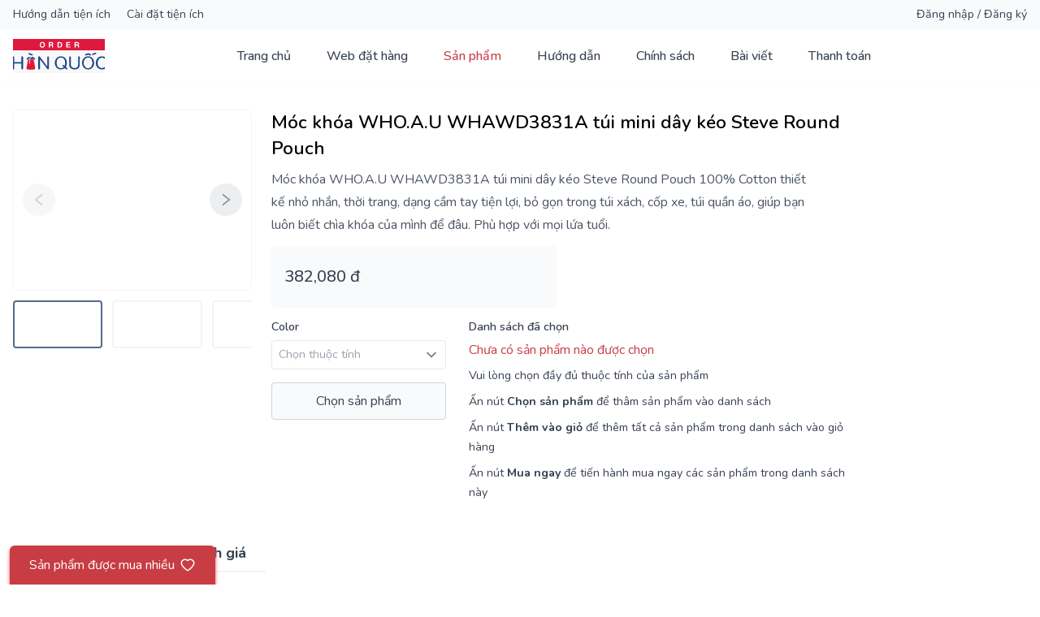

--- FILE ---
content_type: text/css; charset=UTF-8
request_url: https://orderhanquoc.com/_next/static/css/5d90807feacf736e.css
body_size: 7937
content:
/*
! tailwindcss v3.1.8 | MIT License | https://tailwindcss.com
*/*,:after,:before{box-sizing:border-box;border:0 solid #e5e7eb}:after,:before{--tw-content:""}html{line-height:1.5;-webkit-text-size-adjust:100%;tab-size:4;font-family:Nunito,sans-serif}body{margin:0;line-height:inherit}hr{height:0;color:inherit;border-top-width:1px}abbr:where([title]){-webkit-text-decoration:underline dotted;text-decoration:underline dotted}h1,h2,h3,h4,h5,h6{font-size:inherit;font-weight:inherit}a{color:inherit;text-decoration:inherit}b,strong{font-weight:bolder}code,kbd,pre,samp{font-family:ui-monospace,SFMono-Regular,Menlo,Monaco,Consolas,Liberation Mono,Courier New,monospace;font-size:1em}small{font-size:80%}sub,sup{font-size:75%;line-height:0;position:relative;vertical-align:baseline}sub{bottom:-.25em}sup{top:-.5em}table{text-indent:0;border-color:inherit;border-collapse:collapse}button,input,optgroup,select,textarea{font-family:inherit;font-size:100%;font-weight:inherit;line-height:inherit;color:inherit;margin:0;padding:0}button,select{text-transform:none}[type=button],[type=reset],[type=submit],button{-webkit-appearance:button;background-color:transparent;background-image:none}:-moz-focusring{outline:auto}:-moz-ui-invalid{box-shadow:none}progress{vertical-align:baseline}::-webkit-inner-spin-button,::-webkit-outer-spin-button{height:auto}[type=search]{-webkit-appearance:textfield;outline-offset:-2px}::-webkit-search-decoration{-webkit-appearance:none}::-webkit-file-upload-button{-webkit-appearance:button;font:inherit}summary{display:list-item}blockquote,dd,dl,figure,h1,h2,h3,h4,h5,h6,hr,p,pre{margin:0}fieldset{margin:0}fieldset,legend{padding:0}menu,ol,ul{list-style:none;margin:0;padding:0}textarea{resize:vertical}input::placeholder,textarea::placeholder{opacity:1;color:#9ca3af}[role=button],button{cursor:pointer}:disabled{cursor:default}audio,canvas,embed,iframe,img,object,svg,video{display:block;vertical-align:middle}img,video{max-width:100%;height:auto}*,:after,:before{--tw-border-spacing-x:0;--tw-border-spacing-y:0;--tw-translate-x:0;--tw-translate-y:0;--tw-rotate:0;--tw-skew-x:0;--tw-skew-y:0;--tw-scale-x:1;--tw-scale-y:1;--tw-pan-x: ;--tw-pan-y: ;--tw-pinch-zoom: ;--tw-scroll-snap-strictness:proximity;--tw-ordinal: ;--tw-slashed-zero: ;--tw-numeric-figure: ;--tw-numeric-spacing: ;--tw-numeric-fraction: ;--tw-ring-inset: ;--tw-ring-offset-width:0px;--tw-ring-offset-color:#fff;--tw-ring-color:rgba(59,130,246,.5);--tw-ring-offset-shadow:0 0 #0000;--tw-ring-shadow:0 0 #0000;--tw-shadow:0 0 #0000;--tw-shadow-colored:0 0 #0000;--tw-blur: ;--tw-brightness: ;--tw-contrast: ;--tw-grayscale: ;--tw-hue-rotate: ;--tw-invert: ;--tw-saturate: ;--tw-sepia: ;--tw-drop-shadow: ;--tw-backdrop-blur: ;--tw-backdrop-brightness: ;--tw-backdrop-contrast: ;--tw-backdrop-grayscale: ;--tw-backdrop-hue-rotate: ;--tw-backdrop-invert: ;--tw-backdrop-opacity: ;--tw-backdrop-saturate: ;--tw-backdrop-sepia: }::-webkit-backdrop{--tw-border-spacing-x:0;--tw-border-spacing-y:0;--tw-translate-x:0;--tw-translate-y:0;--tw-rotate:0;--tw-skew-x:0;--tw-skew-y:0;--tw-scale-x:1;--tw-scale-y:1;--tw-pan-x: ;--tw-pan-y: ;--tw-pinch-zoom: ;--tw-scroll-snap-strictness:proximity;--tw-ordinal: ;--tw-slashed-zero: ;--tw-numeric-figure: ;--tw-numeric-spacing: ;--tw-numeric-fraction: ;--tw-ring-inset: ;--tw-ring-offset-width:0px;--tw-ring-offset-color:#fff;--tw-ring-color:rgba(59,130,246,.5);--tw-ring-offset-shadow:0 0 #0000;--tw-ring-shadow:0 0 #0000;--tw-shadow:0 0 #0000;--tw-shadow-colored:0 0 #0000;--tw-blur: ;--tw-brightness: ;--tw-contrast: ;--tw-grayscale: ;--tw-hue-rotate: ;--tw-invert: ;--tw-saturate: ;--tw-sepia: ;--tw-drop-shadow: ;--tw-backdrop-blur: ;--tw-backdrop-brightness: ;--tw-backdrop-contrast: ;--tw-backdrop-grayscale: ;--tw-backdrop-hue-rotate: ;--tw-backdrop-invert: ;--tw-backdrop-opacity: ;--tw-backdrop-saturate: ;--tw-backdrop-sepia: }::backdrop{--tw-border-spacing-x:0;--tw-border-spacing-y:0;--tw-translate-x:0;--tw-translate-y:0;--tw-rotate:0;--tw-skew-x:0;--tw-skew-y:0;--tw-scale-x:1;--tw-scale-y:1;--tw-pan-x: ;--tw-pan-y: ;--tw-pinch-zoom: ;--tw-scroll-snap-strictness:proximity;--tw-ordinal: ;--tw-slashed-zero: ;--tw-numeric-figure: ;--tw-numeric-spacing: ;--tw-numeric-fraction: ;--tw-ring-inset: ;--tw-ring-offset-width:0px;--tw-ring-offset-color:#fff;--tw-ring-color:rgba(59,130,246,.5);--tw-ring-offset-shadow:0 0 #0000;--tw-ring-shadow:0 0 #0000;--tw-shadow:0 0 #0000;--tw-shadow-colored:0 0 #0000;--tw-blur: ;--tw-brightness: ;--tw-contrast: ;--tw-grayscale: ;--tw-hue-rotate: ;--tw-invert: ;--tw-saturate: ;--tw-sepia: ;--tw-drop-shadow: ;--tw-backdrop-blur: ;--tw-backdrop-brightness: ;--tw-backdrop-contrast: ;--tw-backdrop-grayscale: ;--tw-backdrop-hue-rotate: ;--tw-backdrop-invert: ;--tw-backdrop-opacity: ;--tw-backdrop-saturate: ;--tw-backdrop-sepia: }.container{width:100%}@media (min-width:640px){.container{max-width:640px}}@media (min-width:768px){.container{max-width:768px}}@media (min-width:1200px){.container{max-width:1200px}}.aspect-w-16{position:relative;padding-bottom:calc(var(--tw-aspect-h) / var(--tw-aspect-w) * 100%);--tw-aspect-w:16}.aspect-w-16>*{position:absolute;height:100%;width:100%;top:0;right:0;bottom:0;left:0}.aspect-h-7{--tw-aspect-h:7}.aspect-w-1{position:relative;padding-bottom:calc(var(--tw-aspect-h) / var(--tw-aspect-w) * 100%);--tw-aspect-w:1}.aspect-w-1>*{position:absolute;height:100%;width:100%;top:0;right:0;bottom:0;left:0}.aspect-h-1{--tw-aspect-h:1}.aspect-w-3{position:relative;padding-bottom:calc(var(--tw-aspect-h) / var(--tw-aspect-w) * 100%);--tw-aspect-w:3}.aspect-w-3>*{position:absolute;height:100%;width:100%;top:0;right:0;bottom:0;left:0}.aspect-h-4{--tw-aspect-h:4}.aspect-h-9{--tw-aspect-h:9}.aspect-w-4{position:relative;padding-bottom:calc(var(--tw-aspect-h) / var(--tw-aspect-w) * 100%);--tw-aspect-w:4}.aspect-w-4>*{position:absolute;height:100%;width:100%;top:0;right:0;bottom:0;left:0}.aspect-h-3{--tw-aspect-h:3}.aspect-h-6{--tw-aspect-h:6}.aspect-h-11{--tw-aspect-h:11}.pointer-events-none{pointer-events:none}.pointer-events-auto{pointer-events:auto}.visible{visibility:visible}.invisible{visibility:hidden}.static{position:static}.fixed{position:fixed}.absolute{position:absolute}.relative{position:relative}.sticky{position:sticky}.inset-0{top:0;bottom:0}.inset-0,.inset-x-0{right:0;left:0}.inset-x-4{left:1rem;right:1rem}.top-1\/2{top:50%}.left-1\/2{left:50%}.top-3{top:.75rem}.top-8{top:2rem}.top-14{top:3.5rem}.top-0{top:0}.left-0{left:0}.top-full{top:100%}.left-2{left:.5rem}.right-2{right:.5rem}.right-1\/2{right:50%}.top-2\.5{top:.625rem}.right-3{right:.75rem}.top-2{top:.5rem}.bottom-full{bottom:100%}.left-3{left:.75rem}.bottom-3{bottom:.75rem}.bottom-4{bottom:1rem}.top-16{top:4rem}.right-4{right:1rem}.right-0{right:0}.bottom-0{bottom:0}.-top-4{top:-1rem}.-top-1\.5{top:-.375rem}.left-5{left:1.25rem}.-top-1{top:-.25rem}.right-5{right:1.25rem}.-right-3{right:-.75rem}.top-4{top:1rem}.right-1{right:.25rem}.bottom-1\/4{bottom:25%}.-bottom-4{bottom:-1rem}.-right-6{right:-1.5rem}.z-50{z-index:50}.z-30{z-index:30}.z-40{z-index:40}.-z-10{z-index:-10}.z-10{z-index:10}.order-1{order:1}.order-2{order:2}.col-span-3{grid-column:span 3/span 3}.col-span-9{grid-column:span 9/span 9}.col-span-1{grid-column:span 1/span 1}.col-span-12{grid-column:span 12/span 12}.col-span-2{grid-column:span 2/span 2}.col-span-4{grid-column:span 4/span 4}.col-span-6{grid-column:span 6/span 6}.col-span-13{grid-column:span 13/span 13}.col-span-5{grid-column:span 5/span 5}.col-span-7{grid-column:span 7/span 7}.col-span-8{grid-column:span 8/span 8}.col-span-10{grid-column:span 10/span 10}.col-span-11{grid-column:span 11/span 11}.col-span-full{grid-column:1/-1}.col-start-9{grid-column-start:9}.col-start-10{grid-column-start:10}.row-start-2{grid-row-start:2}.mx-auto{margin-left:auto;margin-right:auto}.my-8{margin-top:2rem;margin-bottom:2rem}.my-3{margin-top:.75rem;margin-bottom:.75rem}.\!my-6{margin-top:1.5rem!important;margin-bottom:1.5rem!important}.my-1{margin-top:.25rem;margin-bottom:.25rem}.my-16{margin-top:4rem;margin-bottom:4rem}.my-6{margin-top:1.5rem;margin-bottom:1.5rem}.my-4{margin-top:1rem;margin-bottom:1rem}.my-2{margin-top:.5rem;margin-bottom:.5rem}.mx-4{margin-left:1rem;margin-right:1rem}.mb-12{margin-bottom:3rem}.mb-8{margin-bottom:2rem}.mb-6{margin-bottom:1.5rem}.mt-2{margin-top:.5rem}.mb-1{margin-bottom:.25rem}.mb-4{margin-bottom:1rem}.mb-3{margin-bottom:.75rem}.ml-auto{margin-left:auto}.mt-4{margin-top:1rem}.\!mt-4{margin-top:1rem!important}.mt-12{margin-top:3rem}.mt-3{margin-top:.75rem}.mt-1{margin-top:.25rem}.mb-2{margin-bottom:.5rem}.mt-6{margin-top:1.5rem}.mr-1\.5{margin-right:.375rem}.mr-1{margin-right:.25rem}.ml-2{margin-left:.5rem}.mr-2{margin-right:.5rem}.mb-0{margin-bottom:0}.mt-8{margin-top:2rem}.mr-3{margin-right:.75rem}.-mt-8{margin-top:-2rem}.-mt-0\.5{margin-top:-.125rem}.-mt-0{margin-top:0}.mt-10{margin-top:2.5rem}.mr-0{margin-right:0}.ml-3{margin-left:.75rem}.-mt-4{margin-top:-1rem}.mr-4{margin-right:1rem}.mb-1\.5{margin-bottom:.375rem}.mt-1\.5{margin-top:.375rem}.mt-7{margin-top:1.75rem}.ml-1{margin-left:.25rem}.box-border{box-sizing:border-box}.block{display:block}.inline-block{display:inline-block}.inline{display:inline}.flex{display:flex}.inline-flex{display:inline-flex}.table{display:table}.grid{display:grid}.hidden{display:none}.aspect-1{aspect-ratio:1}.h-full{height:100%}.h-9{height:2.25rem}.h-6{height:1.5rem}.h-10{height:2.5rem}.h-20{height:5rem}.h-40{height:10rem}.h-12{height:3rem}.h-24{height:6rem}.h-5{height:1.25rem}.h-3{height:.75rem}.h-1{height:.25rem}.h-16{height:4rem}.h-7{height:1.75rem}.h-2{height:.5rem}.h-auto{height:auto}.h-screen{height:100vh}.h-\[400px\]{height:400px}.h-\[100\%\]{height:100%}.h-11{height:2.75rem}.h-14{height:3.5rem}.max-h-full{max-height:100%}.max-h-screen{max-height:100vh}.min-h-screen{min-height:100vh}.w-10\/12{width:83.333333%}.w-full{width:100%}.w-5\/12{width:41.666667%}.w-5\/6{width:83.333333%}.w-1\/3{width:33.333333%}.w-20{width:5rem}.w-11\/12{width:91.666667%}.w-fit{width:-moz-fit-content;width:fit-content}.w-40{width:10rem}.w-9{width:2.25rem}.w-0\.5{width:.125rem}.w-0{width:0}.w-5{width:1.25rem}.w-auto{width:auto}.w-10{width:2.5rem}.w-6{width:1.5rem}.w-7{width:1.75rem}.w-2{width:.5rem}.w-2\/3{width:66.666667%}.w-1\/4{width:25%}.w-1\/2{width:50%}.w-12{width:3rem}.w-screen{width:100vw}.w-11{width:2.75rem}.w-14{width:3.5rem}.min-w-full{min-width:100%}.max-w-prose{max-width:66ch}.max-w-md{max-width:28rem}.max-w-screen-lg{max-width:1200px}.max-w-small-prose{max-width:50ch}.max-w-sm{max-width:24rem}.flex-shrink-0{flex-shrink:0}.flex-grow{flex-grow:1}.flex-grow-0{flex-grow:0}.grow{flex-grow:1}.-translate-x-1\/2{--tw-translate-x:-50%}.-translate-x-1\/2,.-translate-y-1\/2{transform:translate(var(--tw-translate-x),var(--tw-translate-y)) rotate(var(--tw-rotate)) skewX(var(--tw-skew-x)) skewY(var(--tw-skew-y)) scaleX(var(--tw-scale-x)) scaleY(var(--tw-scale-y))}.-translate-y-1\/2{--tw-translate-y:-50%}.-translate-y-2{--tw-translate-y:-0.5rem}.-translate-y-2,.-translate-y-3\.5{transform:translate(var(--tw-translate-x),var(--tw-translate-y)) rotate(var(--tw-rotate)) skewX(var(--tw-skew-x)) skewY(var(--tw-skew-y)) scaleX(var(--tw-scale-x)) scaleY(var(--tw-scale-y))}.-translate-y-3\.5{--tw-translate-y:-0.875rem}.-translate-y-3{--tw-translate-y:-0.75rem}.-translate-y-3,.translate-x-1\/2{transform:translate(var(--tw-translate-x),var(--tw-translate-y)) rotate(var(--tw-rotate)) skewX(var(--tw-skew-x)) skewY(var(--tw-skew-y)) scaleX(var(--tw-scale-x)) scaleY(var(--tw-scale-y))}.translate-x-1\/2{--tw-translate-x:50%}.-translate-x-full{--tw-translate-x:-100%}.-translate-x-full,.translate-y-1{transform:translate(var(--tw-translate-x),var(--tw-translate-y)) rotate(var(--tw-rotate)) skewX(var(--tw-skew-x)) skewY(var(--tw-skew-y)) scaleX(var(--tw-scale-x)) scaleY(var(--tw-scale-y))}.translate-y-1{--tw-translate-y:0.25rem}.translate-y-0{--tw-translate-y:0px}.-translate-y-0\.5,.translate-y-0{transform:translate(var(--tw-translate-x),var(--tw-translate-y)) rotate(var(--tw-rotate)) skewX(var(--tw-skew-x)) skewY(var(--tw-skew-y)) scaleX(var(--tw-scale-x)) scaleY(var(--tw-scale-y))}.-translate-y-0\.5{--tw-translate-y:-0.125rem}.-translate-y-0{--tw-translate-y:-0px}.-translate-y-0,.rotate-180{transform:translate(var(--tw-translate-x),var(--tw-translate-y)) rotate(var(--tw-rotate)) skewX(var(--tw-skew-x)) skewY(var(--tw-skew-y)) scaleX(var(--tw-scale-x)) scaleY(var(--tw-scale-y))}.rotate-180{--tw-rotate:180deg}.rotate-0{--tw-rotate:0deg}.rotate-0,.scale-95{transform:translate(var(--tw-translate-x),var(--tw-translate-y)) rotate(var(--tw-rotate)) skewX(var(--tw-skew-x)) skewY(var(--tw-skew-y)) scaleX(var(--tw-scale-x)) scaleY(var(--tw-scale-y))}.scale-95{--tw-scale-x:.95;--tw-scale-y:.95}.scale-100{--tw-scale-x:1;--tw-scale-y:1}.scale-100,.scale-110{transform:translate(var(--tw-translate-x),var(--tw-translate-y)) rotate(var(--tw-rotate)) skewX(var(--tw-skew-x)) skewY(var(--tw-skew-y)) scaleX(var(--tw-scale-x)) scaleY(var(--tw-scale-y))}.scale-110{--tw-scale-x:1.1;--tw-scale-y:1.1}.transform{transform:translate(var(--tw-translate-x),var(--tw-translate-y)) rotate(var(--tw-rotate)) skewX(var(--tw-skew-x)) skewY(var(--tw-skew-y)) scaleX(var(--tw-scale-x)) scaleY(var(--tw-scale-y))}@keyframes spin{to{transform:rotate(1turn)}}.animate-spin{animation:spin 1s linear infinite}.cursor-pointer{cursor:pointer}.cursor-not-allowed{cursor:not-allowed}.select-none{-webkit-user-select:none;user-select:none}.resize-none{resize:none}.resize{resize:both}.list-decimal{list-style-type:decimal}.auto-rows-min{grid-auto-rows:min-content}.grid-cols-12{grid-template-columns:repeat(12,minmax(0,1fr))}.grid-cols-1{grid-template-columns:repeat(1,minmax(0,1fr))}.grid-cols-2{grid-template-columns:repeat(2,minmax(0,1fr))}.grid-cols-4{grid-template-columns:repeat(4,minmax(0,1fr))}.grid-cols-16{grid-template-columns:repeat(16,minmax(0,1fr))}.grid-cols-6{grid-template-columns:repeat(6,minmax(0,1fr))}.grid-cols-3{grid-template-columns:repeat(3,minmax(0,1fr))}.flex-row{flex-direction:row}.flex-col{flex-direction:column}.flex-wrap{flex-wrap:wrap}.place-items-center{place-items:center}.content-center{align-content:center}.items-start{align-items:flex-start}.items-end{align-items:flex-end}.items-center{align-items:center}.items-stretch{align-items:stretch}.justify-end{justify-content:flex-end}.justify-center{justify-content:center}.justify-between{justify-content:space-between}.gap-2{gap:.5rem}.gap-6{gap:1.5rem}.gap-4{gap:1rem}.gap-3{gap:.75rem}.gap-1{gap:.25rem}.gap-x-3{column-gap:.75rem}.gap-x-4{column-gap:1rem}.gap-y-8{row-gap:2rem}.gap-y-5{row-gap:1.25rem}.gap-x-10{column-gap:2.5rem}.gap-y-3{row-gap:.75rem}.gap-x-2{column-gap:.5rem}.gap-y-6{row-gap:1.5rem}.gap-x-8{column-gap:2rem}.gap-y-1{row-gap:.25rem}.space-y-3>:not([hidden])~:not([hidden]){--tw-space-y-reverse:0;margin-top:calc(.75rem * calc(1 - var(--tw-space-y-reverse)));margin-bottom:calc(.75rem * var(--tw-space-y-reverse))}.space-y-4>:not([hidden])~:not([hidden]){--tw-space-y-reverse:0;margin-top:calc(1rem * calc(1 - var(--tw-space-y-reverse)));margin-bottom:calc(1rem * var(--tw-space-y-reverse))}.space-y-1>:not([hidden])~:not([hidden]){--tw-space-y-reverse:0;margin-top:calc(.25rem * calc(1 - var(--tw-space-y-reverse)));margin-bottom:calc(.25rem * var(--tw-space-y-reverse))}.space-y-5>:not([hidden])~:not([hidden]){--tw-space-y-reverse:0;margin-top:calc(1.25rem * calc(1 - var(--tw-space-y-reverse)));margin-bottom:calc(1.25rem * var(--tw-space-y-reverse))}.space-x-3>:not([hidden])~:not([hidden]){--tw-space-x-reverse:0;margin-right:calc(.75rem * var(--tw-space-x-reverse));margin-left:calc(.75rem * calc(1 - var(--tw-space-x-reverse)))}.space-y-8>:not([hidden])~:not([hidden]){--tw-space-y-reverse:0;margin-top:calc(2rem * calc(1 - var(--tw-space-y-reverse)));margin-bottom:calc(2rem * var(--tw-space-y-reverse))}.space-y-6>:not([hidden])~:not([hidden]){--tw-space-y-reverse:0;margin-top:calc(1.5rem * calc(1 - var(--tw-space-y-reverse)));margin-bottom:calc(1.5rem * var(--tw-space-y-reverse))}.space-y-2>:not([hidden])~:not([hidden]){--tw-space-y-reverse:0;margin-top:calc(.5rem * calc(1 - var(--tw-space-y-reverse)));margin-bottom:calc(.5rem * var(--tw-space-y-reverse))}.space-x-2>:not([hidden])~:not([hidden]){--tw-space-x-reverse:0;margin-right:calc(.5rem * var(--tw-space-x-reverse));margin-left:calc(.5rem * calc(1 - var(--tw-space-x-reverse)))}.space-x-1>:not([hidden])~:not([hidden]){--tw-space-x-reverse:0;margin-right:calc(.25rem * var(--tw-space-x-reverse));margin-left:calc(.25rem * calc(1 - var(--tw-space-x-reverse)))}.space-x-0>:not([hidden])~:not([hidden]){--tw-space-x-reverse:0;margin-right:calc(0px * var(--tw-space-x-reverse));margin-left:calc(0px * calc(1 - var(--tw-space-x-reverse)))}.space-x-6>:not([hidden])~:not([hidden]){--tw-space-x-reverse:0;margin-right:calc(1.5rem * var(--tw-space-x-reverse));margin-left:calc(1.5rem * calc(1 - var(--tw-space-x-reverse)))}.space-y-0\.5>:not([hidden])~:not([hidden]){--tw-space-y-reverse:0;margin-top:calc(.125rem * calc(1 - var(--tw-space-y-reverse)));margin-bottom:calc(.125rem * var(--tw-space-y-reverse))}.space-y-0>:not([hidden])~:not([hidden]){--tw-space-y-reverse:0;margin-top:calc(0px * calc(1 - var(--tw-space-y-reverse)));margin-bottom:calc(0px * var(--tw-space-y-reverse))}.space-y-1\.5>:not([hidden])~:not([hidden]){--tw-space-y-reverse:0;margin-top:calc(.375rem * calc(1 - var(--tw-space-y-reverse)));margin-bottom:calc(.375rem * var(--tw-space-y-reverse))}.space-x-1\.5>:not([hidden])~:not([hidden]){--tw-space-x-reverse:0;margin-right:calc(.375rem * var(--tw-space-x-reverse));margin-left:calc(.375rem * calc(1 - var(--tw-space-x-reverse)))}.space-x-5>:not([hidden])~:not([hidden]){--tw-space-x-reverse:0;margin-right:calc(1.25rem * var(--tw-space-x-reverse));margin-left:calc(1.25rem * calc(1 - var(--tw-space-x-reverse)))}.space-x-8>:not([hidden])~:not([hidden]){--tw-space-x-reverse:0;margin-right:calc(2rem * var(--tw-space-x-reverse));margin-left:calc(2rem * calc(1 - var(--tw-space-x-reverse)))}.space-x-4>:not([hidden])~:not([hidden]){--tw-space-x-reverse:0;margin-right:calc(1rem * var(--tw-space-x-reverse));margin-left:calc(1rem * calc(1 - var(--tw-space-x-reverse)))}.overflow-auto{overflow:auto}.overflow-hidden{overflow:hidden}.overflow-visible{overflow:visible}.overflow-scroll{overflow:scroll}.overflow-y-auto{overflow-y:auto}.truncate{overflow:hidden;text-overflow:ellipsis}.truncate,.whitespace-nowrap{white-space:nowrap}.break-words{overflow-wrap:break-word}.break-all{word-break:break-all}.rounded{border-radius:.25rem}.rounded-md{border-radius:.375rem}.rounded-lg{border-radius:.5rem}.rounded-full{border-radius:9999px}.rounded-xl{border-radius:.75rem}.rounded-2xl{border-radius:1rem}.rounded-none{border-radius:0}.rounded-t{border-top-left-radius:.25rem;border-top-right-radius:.25rem}.rounded-t-lg{border-top-left-radius:.5rem;border-top-right-radius:.5rem}.rounded-b-lg{border-bottom-right-radius:.5rem;border-bottom-left-radius:.5rem}.rounded-t-md{border-top-left-radius:.375rem;border-top-right-radius:.375rem}.rounded-b-2xl{border-bottom-right-radius:1rem;border-bottom-left-radius:1rem}.border{border-width:1px}.border-2{border-width:2px}.border-b{border-bottom-width:1px}.border-b-2{border-bottom-width:2px}.border-t{border-top-width:1px}.border-none{border-style:none}.border-gray-300{--tw-border-opacity:1;border-color:rgb(209 213 219/var(--tw-border-opacity))}.border-brand-red-300{--tw-border-opacity:1;border-color:rgb(249 163 165/var(--tw-border-opacity))}.border-brand-blue-200{--tw-border-opacity:1;border-color:rgb(200 212 227/var(--tw-border-opacity))}.border-brand-green-300{--tw-border-opacity:1;border-color:rgb(171 216 200/var(--tw-border-opacity))}.border-brand-yellow-500{--tw-border-opacity:1;border-color:rgb(255 182 92/var(--tw-border-opacity))}.border-gray-200{--tw-border-opacity:1;border-color:rgb(229 231 235/var(--tw-border-opacity))}.border-brand-red-500{--tw-border-opacity:1;border-color:rgb(199 61 67/var(--tw-border-opacity))}.border-transparent{border-color:transparent}.border-gray-100{--tw-border-opacity:1;border-color:rgb(243 244 246/var(--tw-border-opacity))}.border-brand-red{--tw-border-opacity:1;border-color:rgb(199 61 67/var(--tw-border-opacity))}.border-brand-blue{--tw-border-opacity:1;border-color:rgb(83 108 141/var(--tw-border-opacity))}.border-green-500{--tw-border-opacity:1;border-color:rgb(16 185 129/var(--tw-border-opacity))}.border-brand-red-200{--tw-border-opacity:1;border-color:rgb(253 200 201/var(--tw-border-opacity))}.border-green-300{--tw-border-opacity:1;border-color:rgb(110 231 183/var(--tw-border-opacity))}.border-blue-300{--tw-border-opacity:1;border-color:rgb(147 197 253/var(--tw-border-opacity))}.border-yellow-300{--tw-border-opacity:1;border-color:rgb(252 211 77/var(--tw-border-opacity))}.border-red-300{--tw-border-opacity:1;border-color:rgb(252 165 165/var(--tw-border-opacity))}.border-gray-50{--tw-border-opacity:1;border-color:rgb(249 250 251/var(--tw-border-opacity))}.border-neutral-200{--tw-border-opacity:1;border-color:rgb(233 236 239/var(--tw-border-opacity))}.border-neutral-100{--tw-border-opacity:1;border-color:rgb(248 249 250/var(--tw-border-opacity))}.border-b-gray-100{--tw-border-opacity:1;border-bottom-color:rgb(243 244 246/var(--tw-border-opacity))}.bg-gray-50{--tw-bg-opacity:1;background-color:rgb(249 250 251/var(--tw-bg-opacity))}.bg-red-50{--tw-bg-opacity:1;background-color:rgb(254 242 242/var(--tw-bg-opacity))}.bg-neutral-100{--tw-bg-opacity:1;background-color:rgb(248 249 250/var(--tw-bg-opacity))}.bg-blue-100{--tw-bg-opacity:1;background-color:rgb(219 234 254/var(--tw-bg-opacity))}.bg-white{--tw-bg-opacity:1;background-color:rgb(255 255 255/var(--tw-bg-opacity))}.bg-transparent{background-color:transparent}.bg-gray-200{--tw-bg-opacity:1;background-color:rgb(229 231 235/var(--tw-bg-opacity))}.bg-gray-100{--tw-bg-opacity:1;background-color:rgb(243 244 246/var(--tw-bg-opacity))}.bg-brand-red-100{--tw-bg-opacity:1;background-color:rgb(255 230 231/var(--tw-bg-opacity))}.bg-brand-blue-100{--tw-bg-opacity:1;background-color:rgb(228 234 242/var(--tw-bg-opacity))}.bg-brand-green-100{--tw-bg-opacity:1;background-color:rgb(229 246 240/var(--tw-bg-opacity))}.bg-brand-yellow-100{--tw-bg-opacity:1;background-color:rgb(255 240 222/var(--tw-bg-opacity))}.bg-brand-blue{--tw-bg-opacity:1;background-color:rgb(83 108 141/var(--tw-bg-opacity))}.bg-brand-red{--tw-bg-opacity:1;background-color:rgb(199 61 67/var(--tw-bg-opacity))}.bg-brand-blue-50{--tw-bg-opacity:1;background-color:rgb(243 245 248/var(--tw-bg-opacity))}.bg-gray-500{--tw-bg-opacity:1;background-color:rgb(107 114 128/var(--tw-bg-opacity))}.bg-red-100{--tw-bg-opacity:1;background-color:rgb(254 226 226/var(--tw-bg-opacity))}.bg-brand-yellow-50{--tw-bg-opacity:1;background-color:rgb(255 249 241/var(--tw-bg-opacity))}.bg-neutral-300{--tw-bg-opacity:1;background-color:rgb(222 226 230/var(--tw-bg-opacity))}.bg-green-50{--tw-bg-opacity:1;background-color:rgb(236 253 245/var(--tw-bg-opacity))}.bg-gray-700{--tw-bg-opacity:1;background-color:rgb(55 65 81/var(--tw-bg-opacity))}.bg-green-500{--tw-bg-opacity:1;background-color:rgb(16 185 129/var(--tw-bg-opacity))}.bg-blue-50{--tw-bg-opacity:1;background-color:rgb(239 246 255/var(--tw-bg-opacity))}.bg-blue-500{--tw-bg-opacity:1;background-color:rgb(59 130 246/var(--tw-bg-opacity))}.bg-yellow-50{--tw-bg-opacity:1;background-color:rgb(255 251 235/var(--tw-bg-opacity))}.bg-yellow-500{--tw-bg-opacity:1;background-color:rgb(245 158 11/var(--tw-bg-opacity))}.bg-red-500{--tw-bg-opacity:1;background-color:rgb(239 68 68/var(--tw-bg-opacity))}.bg-neutral-200{--tw-bg-opacity:1;background-color:rgb(233 236 239/var(--tw-bg-opacity))}.bg-blue-600{--tw-bg-opacity:1;background-color:rgb(37 99 235/var(--tw-bg-opacity))}.bg-brand-red-400{--tw-bg-opacity:1;background-color:rgb(239 117 122/var(--tw-bg-opacity))}.bg-gray-600{--tw-bg-opacity:1;background-color:rgb(75 85 99/var(--tw-bg-opacity))}.bg-blue-900\/20{background-color:rgba(30,58,138,.2)}.bg-neutral-700{--tw-bg-opacity:1;background-color:rgb(73 80 87/var(--tw-bg-opacity))}.bg-brand-red-500{--tw-bg-opacity:1;background-color:rgb(199 61 67/var(--tw-bg-opacity))}.\!bg-brand-red-100{--tw-bg-opacity:1!important;background-color:rgb(255 230 231/var(--tw-bg-opacity))!important}.bg-opacity-40{--tw-bg-opacity:0.4}.bg-opacity-60{--tw-bg-opacity:0.6}.bg-opacity-30{--tw-bg-opacity:0.3}.bg-opacity-50{--tw-bg-opacity:0.5}.bg-opacity-80{--tw-bg-opacity:0.8}.bg-gradient-to-r{background-image:linear-gradient(to right,var(--tw-gradient-stops))}.from-\[\#38bdf8\]{--tw-gradient-from:#38bdf8;--tw-gradient-to:rgba(56,189,248,0);--tw-gradient-stops:var(--tw-gradient-from),var(--tw-gradient-to)}.from-gray-100{--tw-gradient-from:#f3f4f6;--tw-gradient-to:rgba(243,244,246,0);--tw-gradient-stops:var(--tw-gradient-from),var(--tw-gradient-to)}.to-\[\#2563eb\]{--tw-gradient-to:#2563eb}.to-gray-50{--tw-gradient-to:#f9fafb}.object-cover{object-fit:cover}.p-12{padding:3rem}.p-4{padding:1rem}.p-2{padding:.5rem}.p-3{padding:.75rem}.p-2\.5{padding:.625rem}.p-1{padding:.25rem}.p-6{padding:1.5rem}.p-0\.5{padding:.125rem}.p-0{padding:0}.p-8{padding:2rem}.py-8{padding-top:2rem;padding-bottom:2rem}.px-4{padding-left:1rem;padding-right:1rem}.py-6{padding-top:1.5rem;padding-bottom:1.5rem}.px-8{padding-left:2rem;padding-right:2rem}.py-4{padding-top:1rem;padding-bottom:1rem}.py-12{padding-top:3rem;padding-bottom:3rem}.py-2{padding-top:.5rem;padding-bottom:.5rem}.py-3{padding-top:.75rem;padding-bottom:.75rem}.px-6{padding-left:1.5rem;padding-right:1.5rem}.py-1\.5{padding-top:.375rem;padding-bottom:.375rem}.py-1{padding-top:.25rem;padding-bottom:.25rem}.px-3{padding-left:.75rem;padding-right:.75rem}.py-0{padding-top:0;padding-bottom:0}.px-14{padding-left:3.5rem;padding-right:3.5rem}.px-16{padding-left:4rem;padding-right:4rem}.px-2{padding-left:.5rem;padding-right:.5rem}.py-14{padding-top:3.5rem;padding-bottom:3.5rem}.px-0\.5{padding-left:.125rem;padding-right:.125rem}.px-0{padding-left:0;padding-right:0}.py-2\.5{padding-top:.625rem;padding-bottom:.625rem}.px-1{padding-left:.25rem;padding-right:.25rem}.\!py-3{padding-top:.75rem!important;padding-bottom:.75rem!important}.py-5{padding-top:1.25rem;padding-bottom:1.25rem}.px-12{padding-left:3rem;padding-right:3rem}.px-5{padding-left:1.25rem;padding-right:1.25rem}.\!py-6{padding-top:1.5rem!important;padding-bottom:1.5rem!important}.pr-8{padding-right:2rem}.pt-1{padding-top:.25rem}.pb-8{padding-bottom:2rem}.pb-12{padding-bottom:3rem}.pb-16{padding-bottom:4rem}.pt-2{padding-top:.5rem}.pt-4{padding-top:1rem}.pl-4{padding-left:1rem}.pb-6{padding-bottom:1.5rem}.pb-14{padding-bottom:3.5rem}.pt-0\.5{padding-top:.125rem}.pt-0{padding-top:0}.pb-1{padding-bottom:.25rem}.\!pl-8{padding-left:2rem!important}.\!pr-8{padding-right:2rem!important}.pl-2{padding-left:.5rem}.pl-1{padding-left:.25rem}.pt-6{padding-top:1.5rem}.pr-16{padding-right:4rem}.pb-2{padding-bottom:.5rem}.pt-3{padding-top:.75rem}.pr-0{padding-right:0}.pl-3{padding-left:.75rem}.pl-7{padding-left:1.75rem}.pt-5{padding-top:1.25rem}.pb-0{padding-bottom:0}.pl-5{padding-left:1.25rem}.pr-2{padding-right:.5rem}.pr-1\.5{padding-right:.375rem}.pr-1{padding-right:.25rem}.pb-1\.5{padding-bottom:.375rem}.pt-8{padding-top:2rem}.pl-6{padding-left:1.5rem}.pb-3{padding-bottom:.75rem}.pr-6{padding-right:1.5rem}.text-left{text-align:left}.text-center{text-align:center}.text-right{text-align:right}.text-2xl{font-size:1.424rem;line-height:2rem}.text-xl{font-size:1.266rem;line-height:1.75rem}.text-3xl{font-size:1.602rem;line-height:2.25rem}.text-lg{font-size:1.125rem;line-height:1.75rem}.text-24{font-size:1.5rem;line-height:1.5}.text-14{font-size:.875rem;line-height:1.5}.text-sm{font-size:.889rem;line-height:1.5rem}.text-20{font-size:1.25rem;line-height:1.5}.text-base{font-size:1rem;line-height:1.75rem}.text-xs{font-size:.79rem;line-height:1.25rem}.text-4xl{font-size:1.802rem;line-height:2.5rem}.text-16{font-size:1rem;line-height:1.5}.text-10{font-size:.625rem;line-height:1.5}.text-32{font-size:2rem;line-height:1.5}.\!text-base{font-size:1rem!important;line-height:1.75rem!important}.text-12{font-size:.75rem;line-height:1.5}.\!text-lg{font-size:1.125rem!important;line-height:1.75rem!important}.\!text-3xl{font-size:1.602rem!important;line-height:2.25rem!important}.font-bold{font-weight:700}.font-medium{font-weight:500}.font-semibold{font-weight:600}.font-700{font-weight:700}.font-400{font-weight:400}.font-light{font-weight:300}.font-regular{font-weight:400}.font-600{font-weight:600}.font-300{font-weight:300}.uppercase{text-transform:uppercase}.capitalize{text-transform:capitalize}.leading-7{line-height:1.75rem}.leading-5{line-height:1.25rem}.leading-9{line-height:2.25rem}.leading-3{line-height:.75rem}.leading-8{line-height:2rem}.leading-4{line-height:1rem}.text-gray-700{--tw-text-opacity:1;color:rgb(55 65 81/var(--tw-text-opacity))}.text-brand-red{--tw-text-opacity:1;color:rgb(199 61 67/var(--tw-text-opacity))}.text-gray-500{--tw-text-opacity:1;color:rgb(107 114 128/var(--tw-text-opacity))}.text-neutral-700{--tw-text-opacity:1;color:rgb(73 80 87/var(--tw-text-opacity))}.text-neutral-600{--tw-text-opacity:1;color:rgb(108 117 125/var(--tw-text-opacity))}.text-gray-600{--tw-text-opacity:1;color:rgb(75 85 99/var(--tw-text-opacity))}.text-gray-800{--tw-text-opacity:1;color:rgb(31 41 55/var(--tw-text-opacity))}.text-blue-700{--tw-text-opacity:1;color:rgb(29 78 216/var(--tw-text-opacity))}.text-gray-400{--tw-text-opacity:1;color:rgb(156 163 175/var(--tw-text-opacity))}.text-brand-red-600{--tw-text-opacity:1;color:rgb(201 52 59/var(--tw-text-opacity))}.text-brand-blue-600{--tw-text-opacity:1;color:rgb(57 80 111/var(--tw-text-opacity))}.text-brand-green-600{--tw-text-opacity:1;color:rgb(75 128 109/var(--tw-text-opacity))}.text-yellow-700{--tw-text-opacity:1;color:rgb(180 83 9/var(--tw-text-opacity))}.text-white{--tw-text-opacity:1;color:rgb(255 255 255/var(--tw-text-opacity))}.text-brand-red-500{--tw-text-opacity:1;color:rgb(199 61 67/var(--tw-text-opacity))}.text-brand-blue{--tw-text-opacity:1;color:rgb(83 108 141/var(--tw-text-opacity))}.text-blue-900{--tw-text-opacity:1;color:rgb(30 58 138/var(--tw-text-opacity))}.text-blue-800{--tw-text-opacity:1;color:rgb(30 64 175/var(--tw-text-opacity))}.text-green-700{--tw-text-opacity:1;color:rgb(4 120 87/var(--tw-text-opacity))}.text-green-600{--tw-text-opacity:1;color:rgb(5 150 105/var(--tw-text-opacity))}.text-gray-50{--tw-text-opacity:1;color:rgb(249 250 251/var(--tw-text-opacity))}.text-brand-blue-800{--tw-text-opacity:1;color:rgb(37 52 72/var(--tw-text-opacity))}.text-yellow-600{--tw-text-opacity:1;color:rgb(217 119 6/var(--tw-text-opacity))}.\!text-brand-red{--tw-text-opacity:1!important;color:rgb(199 61 67/var(--tw-text-opacity))!important}.text-black{--tw-text-opacity:1;color:rgb(0 0 0/var(--tw-text-opacity))}.text-green-500{--tw-text-opacity:1;color:rgb(16 185 129/var(--tw-text-opacity))}.text-red-600{--tw-text-opacity:1;color:rgb(220 38 38/var(--tw-text-opacity))}.\!text-white{--tw-text-opacity:1!important;color:rgb(255 255 255/var(--tw-text-opacity))!important}.text-gray-900{--tw-text-opacity:1;color:rgb(17 24 39/var(--tw-text-opacity))}.text-neutral-800{--tw-text-opacity:1;color:rgb(52 58 64/var(--tw-text-opacity))}.text-brand-blue-700{--tw-text-opacity:1;color:rgb(44 63 89/var(--tw-text-opacity))}.text-brand-red-700{--tw-text-opacity:1;color:rgb(172 39 47/var(--tw-text-opacity))}.text-red-700{--tw-text-opacity:1;color:rgb(185 28 28/var(--tw-text-opacity))}.text-blue-100{--tw-text-opacity:1;color:rgb(219 234 254/var(--tw-text-opacity))}.text-red-500{--tw-text-opacity:1;color:rgb(239 68 68/var(--tw-text-opacity))}.underline{-webkit-text-decoration-line:underline;text-decoration-line:underline}.line-through{-webkit-text-decoration-line:line-through;text-decoration-line:line-through}.placeholder-brand-red-500::placeholder{--tw-placeholder-opacity:1;color:rgb(199 61 67/var(--tw-placeholder-opacity))}.opacity-40{opacity:.4}.opacity-0{opacity:0}.opacity-100{opacity:1}.opacity-70{opacity:.7}.opacity-60{opacity:.6}.opacity-90{opacity:.9}.opacity-50{opacity:.5}.shadow-sm{--tw-shadow:0 1px 2px 0 rgba(0,0,0,.05);--tw-shadow-colored:0 1px 2px 0 var(--tw-shadow-color)}.shadow-lg,.shadow-sm{box-shadow:var(--tw-ring-offset-shadow,0 0 #0000),var(--tw-ring-shadow,0 0 #0000),var(--tw-shadow)}.shadow-lg{--tw-shadow:0 10px 15px -3px rgba(0,0,0,.1),0 4px 6px -2px rgba(0,0,0,.05);--tw-shadow-colored:0 10px 15px -3px var(--tw-shadow-color),0 4px 6px -2px var(--tw-shadow-color)}.shadow{--tw-shadow:0 1px 3px 0 rgba(0,0,0,.1),0 1px 2px 0 rgba(0,0,0,.06);--tw-shadow-colored:0 1px 3px 0 var(--tw-shadow-color),0 1px 2px 0 var(--tw-shadow-color)}.shadow,.shadow-md{box-shadow:var(--tw-ring-offset-shadow,0 0 #0000),var(--tw-ring-shadow,0 0 #0000),var(--tw-shadow)}.shadow-md{--tw-shadow:0 4px 6px -1px rgba(0,0,0,.1),0 2px 4px -1px rgba(0,0,0,.06);--tw-shadow-colored:0 4px 6px -1px var(--tw-shadow-color),0 2px 4px -1px var(--tw-shadow-color)}.shadow-green-100{--tw-shadow-color:#d1fae5;--tw-shadow:var(--tw-shadow-colored)}.shadow-blue-100{--tw-shadow-color:#dbeafe;--tw-shadow:var(--tw-shadow-colored)}.shadow-yellow-100{--tw-shadow-color:#fef3c7;--tw-shadow:var(--tw-shadow-colored)}.shadow-red-100{--tw-shadow-color:#fee2e2;--tw-shadow:var(--tw-shadow-colored)}.shadow-gray-100{--tw-shadow-color:#f3f4f6;--tw-shadow:var(--tw-shadow-colored)}.shadow-brand-red-400{--tw-shadow-color:#ef757a;--tw-shadow:var(--tw-shadow-colored)}.outline-none{outline:2px solid transparent;outline-offset:2px}.outline{outline-style:solid}.ring-1{--tw-ring-offset-shadow:var(--tw-ring-inset) 0 0 0 var(--tw-ring-offset-width) var(--tw-ring-offset-color);--tw-ring-shadow:var(--tw-ring-inset) 0 0 0 calc(1px + var(--tw-ring-offset-width)) var(--tw-ring-color);box-shadow:var(--tw-ring-offset-shadow),var(--tw-ring-shadow),var(--tw-shadow,0 0 #0000)}.ring-blue-400{--tw-ring-opacity:1;--tw-ring-color:rgb(96 165 250/var(--tw-ring-opacity))}.ring-black{--tw-ring-opacity:1;--tw-ring-color:rgb(0 0 0/var(--tw-ring-opacity))}.ring-white{--tw-ring-opacity:1;--tw-ring-color:rgb(255 255 255/var(--tw-ring-opacity))}.ring-opacity-5{--tw-ring-opacity:0.05}.ring-opacity-60{--tw-ring-opacity:0.6}.ring-offset-2{--tw-ring-offset-width:2px}.ring-offset-blue-400{--tw-ring-offset-color:#60a5fa}.blur{--tw-blur:blur(8px)}.blur,.brightness-95{filter:var(--tw-blur) var(--tw-brightness) var(--tw-contrast) var(--tw-grayscale) var(--tw-hue-rotate) var(--tw-invert) var(--tw-saturate) var(--tw-sepia) var(--tw-drop-shadow)}.brightness-95{--tw-brightness:brightness(.95)}.grayscale{--tw-grayscale:grayscale(100%)}.filter,.grayscale{filter:var(--tw-blur) var(--tw-brightness) var(--tw-contrast) var(--tw-grayscale) var(--tw-hue-rotate) var(--tw-invert) var(--tw-saturate) var(--tw-sepia) var(--tw-drop-shadow)}.transition{transition-property:background-color,border-color,color,fill,stroke,opacity,box-shadow,transform,filter,-webkit-backdrop-filter;transition-property:background-color,border-color,color,fill,stroke,opacity,box-shadow,transform,filter,backdrop-filter;transition-property:background-color,border-color,color,fill,stroke,opacity,box-shadow,transform,filter,backdrop-filter,-webkit-backdrop-filter;transition-timing-function:cubic-bezier(.4,0,.2,1);transition-duration:.15s}.delay-75{transition-delay:75ms}.duration-200{transition-duration:.2s}.duration-100{transition-duration:.1s}.duration-150{transition-duration:.15s}.ease-out{transition-timing-function:cubic-bezier(0,0,.2,1)}.ease-in-out{transition-timing-function:cubic-bezier(.4,0,.2,1)}.ease-in{transition-timing-function:cubic-bezier(.4,0,1,1)}.line-clamp-2{-webkit-line-clamp:2}.line-clamp-2,.line-clamp-3{overflow:hidden;display:-webkit-box;-webkit-box-orient:vertical}.line-clamp-3{-webkit-line-clamp:3}.line-clamp-4{overflow:hidden;display:-webkit-box;-webkit-box-orient:vertical;-webkit-line-clamp:4}.first-letter\:uppercase:first-letter{text-transform:uppercase}.first-letter\:capitalize:first-letter{text-transform:capitalize}.placeholder\:text-gray-400::placeholder{--tw-text-opacity:1;color:rgb(156 163 175/var(--tw-text-opacity))}.before\:absolute:before{content:var(--tw-content);position:absolute}.before\:inset-0:before{content:var(--tw-content);top:0;right:0;bottom:0;left:0}.before\:bottom-full:before{content:var(--tw-content);bottom:100%}.before\:left-0:before{content:var(--tw-content);left:0}.before\:right-0:before{content:var(--tw-content);right:0}.before\:z-30:before{content:var(--tw-content);z-index:30}.before\:hidden:before{content:var(--tw-content);display:none}.before\:h-4:before{content:var(--tw-content);height:1rem}.before\:rounded:before{content:var(--tw-content);border-radius:.25rem}.before\:bg-gray-600:before{content:var(--tw-content);--tw-bg-opacity:1;background-color:rgb(75 85 99/var(--tw-bg-opacity))}.before\:bg-brand-red-200:before{content:var(--tw-content);--tw-bg-opacity:1;background-color:rgb(253 200 201/var(--tw-bg-opacity))}.before\:bg-brand-red-300:before{content:var(--tw-content);--tw-bg-opacity:1;background-color:rgb(249 163 165/var(--tw-bg-opacity))}.before\:bg-brand-red-400:before{content:var(--tw-content);--tw-bg-opacity:1;background-color:rgb(239 117 122/var(--tw-bg-opacity))}.before\:bg-gray-50:before{content:var(--tw-content);--tw-bg-opacity:1;background-color:rgb(249 250 251/var(--tw-bg-opacity))}.before\:bg-opacity-50:before{content:var(--tw-content);--tw-bg-opacity:0.5}.after\:absolute:after{content:var(--tw-content);position:absolute}.after\:top-1\/2:after{content:var(--tw-content);top:50%}.after\:left-1\/2:after{content:var(--tw-content);left:50%}.after\:block:after{content:var(--tw-content);display:block}.after\:hidden:after{content:var(--tw-content);display:none}.after\:h-2\.5:after{content:var(--tw-content);height:.625rem}.after\:h-2:after{content:var(--tw-content);height:.5rem}.after\:w-2\.5:after{content:var(--tw-content);width:.625rem}.after\:w-2:after{content:var(--tw-content);width:.5rem}.after\:-translate-x-1\/2:after{--tw-translate-x:-50%}.after\:-translate-x-1\/2:after,.after\:-translate-y-1\/2:after{content:var(--tw-content);transform:translate(var(--tw-translate-x),var(--tw-translate-y)) rotate(var(--tw-rotate)) skewX(var(--tw-skew-x)) skewY(var(--tw-skew-y)) scaleX(var(--tw-scale-x)) scaleY(var(--tw-scale-y))}.after\:-translate-y-1\/2:after{--tw-translate-y:-50%}.after\:rounded-full:after{content:var(--tw-content);border-radius:9999px}.after\:bg-brand-red:after{content:var(--tw-content);--tw-bg-opacity:1;background-color:rgb(199 61 67/var(--tw-bg-opacity))}.last\:border-b-0:last-child{border-bottom-width:0}.hover\:z-10:hover{z-index:10}.hover\:scale-125:hover{--tw-scale-x:1.25;--tw-scale-y:1.25}.hover\:scale-115:hover,.hover\:scale-125:hover{transform:translate(var(--tw-translate-x),var(--tw-translate-y)) rotate(var(--tw-rotate)) skewX(var(--tw-skew-x)) skewY(var(--tw-skew-y)) scaleX(var(--tw-scale-x)) scaleY(var(--tw-scale-y))}.hover\:scale-115:hover{--tw-scale-x:1.15;--tw-scale-y:1.15}.hover\:scale-150:hover{--tw-scale-x:1.5;--tw-scale-y:1.5;transform:translate(var(--tw-translate-x),var(--tw-translate-y)) rotate(var(--tw-rotate)) skewX(var(--tw-skew-x)) skewY(var(--tw-skew-y)) scaleX(var(--tw-scale-x)) scaleY(var(--tw-scale-y))}.hover\:cursor-pointer:hover{cursor:pointer}.hover\:border-gray-300:hover{--tw-border-opacity:1;border-color:rgb(209 213 219/var(--tw-border-opacity))}.hover\:border-gray-200:hover{--tw-border-opacity:1;border-color:rgb(229 231 235/var(--tw-border-opacity))}.hover\:bg-red-100:hover{--tw-bg-opacity:1;background-color:rgb(254 226 226/var(--tw-bg-opacity))}.hover\:bg-gray-100:hover{--tw-bg-opacity:1;background-color:rgb(243 244 246/var(--tw-bg-opacity))}.hover\:bg-gray-300:hover{--tw-bg-opacity:1;background-color:rgb(209 213 219/var(--tw-bg-opacity))}.hover\:bg-gray-200:hover{--tw-bg-opacity:1;background-color:rgb(229 231 235/var(--tw-bg-opacity))}.hover\:bg-brand-red-200:hover{--tw-bg-opacity:1;background-color:rgb(253 200 201/var(--tw-bg-opacity))}.hover\:bg-brand-blue-200:hover{--tw-bg-opacity:1;background-color:rgb(200 212 227/var(--tw-bg-opacity))}.hover\:bg-brand-green-200:hover{--tw-bg-opacity:1;background-color:rgb(204 235 224/var(--tw-bg-opacity))}.hover\:bg-brand-yellow-200:hover{--tw-bg-opacity:1;background-color:rgb(255 227 193/var(--tw-bg-opacity))}.hover\:bg-brand-blue-800:hover{--tw-bg-opacity:1;background-color:rgb(37 52 72/var(--tw-bg-opacity))}.hover\:bg-brand-red-700:hover{--tw-bg-opacity:1;background-color:rgb(172 39 47/var(--tw-bg-opacity))}.hover\:bg-white:hover{--tw-bg-opacity:1;background-color:rgb(255 255 255/var(--tw-bg-opacity))}.hover\:bg-neutral-200:hover{--tw-bg-opacity:1;background-color:rgb(233 236 239/var(--tw-bg-opacity))}.hover\:bg-gray-50:hover{--tw-bg-opacity:1;background-color:rgb(249 250 251/var(--tw-bg-opacity))}.hover\:bg-white\/\[0\.12\]:hover{background-color:hsla(0,0%,100%,.12)}.hover\:bg-blue-200:hover{--tw-bg-opacity:1;background-color:rgb(191 219 254/var(--tw-bg-opacity))}.hover\:text-brand-red:hover{--tw-text-opacity:1;color:rgb(199 61 67/var(--tw-text-opacity))}.hover\:text-white:hover{--tw-text-opacity:1;color:rgb(255 255 255/var(--tw-text-opacity))}.hover\:text-brand-red-500:hover{--tw-text-opacity:1;color:rgb(199 61 67/var(--tw-text-opacity))}.hover\:text-gray-700:hover{--tw-text-opacity:1;color:rgb(55 65 81/var(--tw-text-opacity))}.hover\:text-brand-red-600:hover{--tw-text-opacity:1;color:rgb(201 52 59/var(--tw-text-opacity))}.hover\:text-opacity-100:hover{--tw-text-opacity:1}.hover\:underline:hover{-webkit-text-decoration-line:underline;text-decoration-line:underline}.hover\:brightness-95:hover{--tw-brightness:brightness(.95);filter:var(--tw-blur) var(--tw-brightness) var(--tw-contrast) var(--tw-grayscale) var(--tw-hue-rotate) var(--tw-invert) var(--tw-saturate) var(--tw-sepia) var(--tw-drop-shadow)}.hover\:before\:block:hover:before{content:var(--tw-content);display:block}.focus\:z-10:focus{z-index:10}.focus\:border:focus{border-width:1px}.focus\:border-brand-red-500:focus{--tw-border-opacity:1;border-color:rgb(199 61 67/var(--tw-border-opacity))}.focus\:border-brand-blue:focus{--tw-border-opacity:1;border-color:rgb(83 108 141/var(--tw-border-opacity))}.focus\:outline-none:focus{outline:2px solid transparent;outline-offset:2px}.focus-visible\:ring-2:focus-visible{--tw-ring-offset-shadow:var(--tw-ring-inset) 0 0 0 var(--tw-ring-offset-width) var(--tw-ring-offset-color);--tw-ring-shadow:var(--tw-ring-inset) 0 0 0 calc(2px + var(--tw-ring-offset-width)) var(--tw-ring-color);box-shadow:var(--tw-ring-offset-shadow),var(--tw-ring-shadow),var(--tw-shadow,0 0 #0000)}.focus-visible\:ring-black:focus-visible{--tw-ring-opacity:1;--tw-ring-color:rgb(0 0 0/var(--tw-ring-opacity))}.focus-visible\:ring-opacity-75:focus-visible{--tw-ring-opacity:0.75}.active\:bg-brand-yellow-100:active{--tw-bg-opacity:1;background-color:rgb(255 240 222/var(--tw-bg-opacity))}.active\:bg-blue-700:active{--tw-bg-opacity:1;background-color:rgb(29 78 216/var(--tw-bg-opacity))}.active\:bg-yellow-600:active{--tw-bg-opacity:1;background-color:rgb(217 119 6/var(--tw-bg-opacity))}.disabled\:cursor-not-allowed:disabled{cursor:not-allowed}.disabled\:bg-gray-100:disabled{--tw-bg-opacity:1;background-color:rgb(243 244 246/var(--tw-bg-opacity))}.disabled\:text-gray-400:disabled{--tw-text-opacity:1;color:rgb(156 163 175/var(--tw-text-opacity))}.disabled\:opacity-40:disabled{opacity:.4}.disabled\:opacity-30:disabled{opacity:.3}.disabled\:opacity-50:disabled{opacity:.5}.disabled\:opacity-20:disabled{opacity:.2}.disabled\:grayscale:disabled{--tw-grayscale:grayscale(100%);filter:var(--tw-blur) var(--tw-brightness) var(--tw-contrast) var(--tw-grayscale) var(--tw-hue-rotate) var(--tw-invert) var(--tw-saturate) var(--tw-sepia) var(--tw-drop-shadow)}.group:hover .group-hover\:block{display:block}.group:hover .group-hover\:text-opacity-80{--tw-text-opacity:0.8}.group:hover .group-hover\:underline{-webkit-text-decoration-line:underline;text-decoration-line:underline}@media (min-width:640px){.sm\:px-0{padding-left:0;padding-right:0}}@media (min-width:768px){.md\:col-span-9{grid-column:span 9/span 9}.md\:mt-0{margin-top:0}.md\:h-0\.5{height:.125rem}.md\:h-0{height:0}.md\:h-auto{height:auto}.md\:w-1\/4,.md\:w-3\/12{width:25%}.md\:w-4\/12{width:33.333333%}.md\:w-2\/5{width:40%}.md\:w-9\/12{width:75%}.md\:w-32{width:8rem}.md\:w-24{width:6rem}.md\:w-1\/2{width:50%}.md\:grid-cols-3{grid-template-columns:repeat(3,minmax(0,1fr))}.md\:flex-row{flex-direction:row}.md\:flex-col{flex-direction:column}.md\:items-center{align-items:center}.md\:gap-7{gap:1.75rem}.md\:space-x-8>:not([hidden])~:not([hidden]){--tw-space-x-reverse:0;margin-right:calc(2rem * var(--tw-space-x-reverse));margin-left:calc(2rem * calc(1 - var(--tw-space-x-reverse)))}.md\:space-y-0>:not([hidden])~:not([hidden]){--tw-space-y-reverse:0;margin-top:calc(0px * calc(1 - var(--tw-space-y-reverse)));margin-bottom:calc(0px * var(--tw-space-y-reverse))}.md\:space-y-1\.5>:not([hidden])~:not([hidden]){--tw-space-y-reverse:0;margin-top:calc(.375rem * calc(1 - var(--tw-space-y-reverse)));margin-bottom:calc(.375rem * var(--tw-space-y-reverse))}.md\:space-x-0>:not([hidden])~:not([hidden]){--tw-space-x-reverse:0;margin-right:calc(0px * var(--tw-space-x-reverse));margin-left:calc(0px * calc(1 - var(--tw-space-x-reverse)))}.md\:space-y-1>:not([hidden])~:not([hidden]){--tw-space-y-reverse:0;margin-top:calc(.25rem * calc(1 - var(--tw-space-y-reverse)));margin-bottom:calc(.25rem * var(--tw-space-y-reverse))}.md\:space-x-4>:not([hidden])~:not([hidden]){--tw-space-x-reverse:0;margin-right:calc(1rem * var(--tw-space-x-reverse));margin-left:calc(1rem * calc(1 - var(--tw-space-x-reverse)))}.md\:py-3{padding-top:.75rem;padding-bottom:.75rem}.md\:text-center{text-align:center}}@media (min-width:1200px){.lg\:static{position:static}.lg\:top-0{top:0}.lg\:bottom-4{bottom:1rem}.lg\:order-1{order:1}.lg\:col-span-2{grid-column:span 2/span 2}.lg\:col-span-10{grid-column:span 10/span 10}.lg\:col-span-3{grid-column:span 3/span 3}.lg\:col-span-7{grid-column:span 7/span 7}.lg\:col-span-8{grid-column:span 8/span 8}.lg\:col-span-6{grid-column:span 6/span 6}.lg\:col-span-4{grid-column:span 4/span 4}.lg\:col-span-9{grid-column:span 9/span 9}.lg\:col-span-5{grid-column:span 5/span 5}.lg\:col-start-2{grid-column-start:2}.lg\:col-start-9{grid-column-start:9}.lg\:col-end-8{grid-column-end:8}.lg\:col-end-12{grid-column-end:12}.lg\:mx-0{margin-left:0;margin-right:0}.lg\:ml-auto{margin-left:auto}.lg\:mb-0{margin-bottom:0}.lg\:block{display:block}.lg\:flex{display:flex}.lg\:grid{display:grid}.lg\:hidden{display:none}.lg\:h-8{height:2rem}.lg\:h-10{height:2.5rem}.lg\:h-4{height:1rem}.lg\:w-4\/12{width:33.333333%}.lg\:w-auto{width:auto}.lg\:w-2\/5{width:40%}.lg\:w-10{width:2.5rem}.lg\:w-4{width:1rem}.lg\:grid-cols-12{grid-template-columns:repeat(12,minmax(0,1fr))}.lg\:grid-cols-4{grid-template-columns:repeat(4,minmax(0,1fr))}.lg\:grid-cols-2{grid-template-columns:repeat(2,minmax(0,1fr))}.lg\:flex-row{flex-direction:row}.lg\:gap-7{gap:1.75rem}.lg\:space-y-0>:not([hidden])~:not([hidden]){--tw-space-y-reverse:0;margin-top:calc(0px * calc(1 - var(--tw-space-y-reverse)));margin-bottom:calc(0px * var(--tw-space-y-reverse))}.lg\:space-x-2>:not([hidden])~:not([hidden]){--tw-space-x-reverse:0;margin-right:calc(.5rem * var(--tw-space-x-reverse));margin-left:calc(.5rem * calc(1 - var(--tw-space-x-reverse)))}.lg\:overflow-auto{overflow:auto}.lg\:py-0{padding-top:0;padding-bottom:0}.lg\:pb-20{padding-bottom:5rem}.lg\:text-xl{font-size:1.266rem;line-height:1.75rem}}

--- FILE ---
content_type: application/javascript; charset=UTF-8
request_url: https://orderhanquoc.com/_next/static/chunks/480.9484fe05bc83c871.js
body_size: 783
content:
"use strict";(self.webpackChunk_N_E=self.webpackChunk_N_E||[]).push([[480],{14494:function(e,n,r){r.d(n,{b:function(){return o}});var t=r(11163),i=r(67294),l=r(26495),u=r(24524),o=function(e){var n,r=e.localKey,o=e.excludePathnames,a=void 0===o?[]:o,d=e.trigger,c=(0,t.useRouter)(),s=c.isReady,p=a.includes(c.pathname);(null===(n=c.query)||void 0===n?void 0:n.directFrom)&&(p=!0),(0,i.useEffect)((function(){if(!p&&s){var e=l.l.get(r),n=(0,u.ZY)().isAfter(e);e&&!n||d()}}),[s]);return{scheduleNextTrigger:function(e){l.l.set(r,e)}}}},50480:function(e,n,r){r.r(n),r.d(n,{WelcomePopup:function(){return b}});var t=r(828),i=r(85893),l=r(94184),u=r.n(l),o=r(5152),a=r.n(o),d=r(41664),c=r.n(d),s=r(67294),p=r(53270),f=r(33958),v=r(32506),h=r(24524),g=r(46321),x=r(14494),m=a()((function(){return Promise.all([r.e(7536),r.e(7003),r.e(3397),r.e(8476),r.e(5770),r.e(9521),r.e(2089),r.e(2561),r.e(417),r.e(31),r.e(4729),r.e(8277),r.e(9592)]).then(r.bind(r,68277)).then((function(e){return e.Slider}))}),{loadableGenerated:{webpack:function(){return[68277]}}});function b(){var e,n,r=(0,s.useState)(!1),l=r[0],o=r[1],a=(0,t.Z)((0,v.p5X)({variables:{filters:{pagination:!1,query:{isActive:!0,isDel:!1}}},onCompleted:function(e){var n,r,t;(null===e||void 0===e||null===(n=e.getPopups)||void 0===n||null===(r=n.result)||void 0===r||null===(t=r.docs)||void 0===t?void 0:t.length)&&o(!0)}}),2),d=a[0],b=a[1].data,w=(0,x.b)({localKey:"welcome_popup_schedule",excludePathnames:["/product/[slug]"],trigger:d}).scheduleNextTrigger;if(!b)return null;var y=(null===b||void 0===b||null===(e=b.getPopups)||void 0===e||null===(n=e.result)||void 0===n?void 0:n.docs)||[];return(0,i.jsx)(p.Modal,{isTransparent:!0,isOpen:l,onHide:function(){var e=(0,h.ZY)().add(4,"hour").toString();w(e),o(!1)},children:(0,i.jsx)("div",{className:"mx-auto",children:(0,i.jsx)(m,{updateOnMounted:!0,renderSlides:function(e){return y.map((function(n,r){return(0,i.jsx)(c(),{href:n.url,children:(0,i.jsx)("a",{rel:"noopener noreferrer",className:u()("block w-full aspect-w-16 aspect-h-9 relative rounded bg-gray-600 bg-opacity-80",e),target:"_blank",children:(0,i.jsx)(f.NextImage,{priority:0===r,src:(0,g.Oh)(n.image),alt:n.name,layout:"fill",objectFit:"cover",sizes:"(max-width: 360px) 346px, (max-width: 425px) 425px, (max-width: 768px) 300px, 32vw"})})},n.id)}))}})})})}}}]);

--- FILE ---
content_type: application/javascript; charset=UTF-8
request_url: https://orderhanquoc.com/_next/static/chunks/8223.be2af12b0311546d.js
body_size: 29
content:
"use strict";(self.webpackChunk_N_E=self.webpackChunk_N_E||[]).push([[8223],{8223:function(t,e,u){u.r(e);var r=u(85893),a=u(11163),n=u(67294),s=u(24524);e.default=function(){var t=(0,a.useRouter)(),e=(0,n.useState)(""),u=e[0],i=e[1];return(0,n.useEffect)((function(){var t=document.getElementById("_next-server-data");if(t){var e=JSON.parse(t.textContent);if(!(null===e||void 0===e?void 0:e.built_at))return;i((0,s.ZY)(e.built_at).format("LL LTS"))}}),[]),"1"===t.query.debug&&u&&(0,r.jsxs)("div",{className:"py-2 text-center text-sm bg-gray-50 text-gray-600",children:["Built at ",u]})}}}]);

--- FILE ---
content_type: application/javascript; charset=UTF-8
request_url: https://orderhanquoc.com/_next/static/chunks/2514-adc50261d586c7e8.js
body_size: 15428
content:
(self.webpackChunk_N_E=self.webpackChunk_N_E||[]).push([[2514],{72591:function(n,e,t){"use strict";t.d(e,{m:function(){return r}});var r=(0,t(66438).QS)({isLoaded:!1})},97677:function(n,e,t){"use strict";var r;t.d(e,{H:function(){return r}}),function(n){n.TOKEN="token",n.LOGIN_AT="login_at"}(r||(r={}))},78650:function(n,e,t){"use strict";t.d(e,{m:function(){return r}});var r={ADDRESS:/\s/,IMAGE_URL:/http?s:\/\/.+\.[a-z]{3,4}/,IMAGE_BASE64:/^(?:[data]{4}:(text|image|application)\/[a-z]*)/,NUMBER_ONLY:/[0-9]+/,VN_PHONE:/[0-9]{8,}\b/g,EMAIL:/^(([^<>()\[\]\.,;:\s@\"]+(\.[^<>()\[\]\.,;:\s@\"]+)*)|(\".+\"))@(([^<>()[\]\.,;:\s@\"]+\.)+[^<>()[\]\.,;:\s@\"]{2,})$/i,HTTP_URL:/https?:\/\/(www\.)?[-a-zA-Z0-9@:%._\+~#=]{1,256}\.[a-zA-Z0-9()]{1,6}\b([-a-zA-Z0-9()@:%_\+.~#?&//=]*)/,SHORTED_UUID:/OH-[\w]+/}},26888:function(n,e,t){"use strict";t.d(e,{_:function(){return d}});var r=t(26042),u={forgotPass:"/forgot-pass",changePass:function(n){var e=n.username,t=n.token;return"/change-pass?username=".concat(e,"&token=").concat(t)},userChangePwd:"/user/change-password",profile:function(n){var e=n.userId;return"/user/".concat(e)}},s={manageCustomer:"/user/customer",withdrawal:"/user/withdrawal",ctvMissions:"/user/ctv/missions"},a=t(93761),i={cart:"/user/cart",orderHistory:function(){var n=arguments.length>0&&void 0!==arguments[0]?arguments[0]:{};return(0,a.Z)("/user/order-history",n)}},o=i,c="/chinh-sach",l={policyBanImport:c+"/cam-nhap-khau",policyCommon:c+"/chinh-sach-chung",policyComplain:c+"/khieu-nai",policyExchange:c+"/doi-tra-hang",policySecurity:c+"/bao-mat",policyTransport:c+"/van-chuyen"},d=(0,r.Z)({},u,s,{homepage:"/",order:"/mua-ho-hang-han-quoc",guide:"/huong-dan"},o,l)},2639:function(n,e,t){"use strict";t.d(e,{Wt:function(){return a},k:function(){return r},kK:function(){return u},sm:function(){return s}});var r="https://api.orderhanquoc.com/api",u="https://api.orderhanquoc.com/graphql",s="wss://api.orderhanquoc.com/graphql",a="https://api.orderhanquoc.com/"},32506:function(n,e,t){"use strict";t.d(e,{BVT:function(){return Vt},Ery:function(){return Jt},Ezh:function(){return Ft},F65:function(){return Rt},GtT:function(){return st},HKA:function(){return At},Jgh:function(){return $r},N6S:function(){return Hr},NvL:function(){return Rr},PyA:function(){return it},Pzv:function(){return mr},QSv:function(){return Ur},RJU:function(){return ct},Rco:function(){return zt},RuO:function(){return nr},Usd:function(){return vr},Vlq:function(){return $t},Wco:function(){return Gt},XL7:function(){return Ce},XWx:function(){return qr},YAP:function(){return ur},YWx:function(){return Tr},Z98:function(){return Je},ZOi:function(){return Pr},_1N:function(){return Cr},_Ox:function(){return kt},_y5:function(){return or},aEK:function(){return Ut},aIx:function(){return fr},bGq:function(){return Ie},bLb:function(){return br},dN$:function(){return gt},db:function(){return tt},dwY:function(){return bt},fAJ:function(){return pe},fzU:function(){return pt},hCl:function(){return me},iGE:function(){return Ct},itn:function(){return Ar},jM:function(){return Br},jNp:function(){return _t},kDo:function(){return lr},k_M:function(){return xr},l42:function(){return ar},mEh:function(){return kr},mKG:function(){return Qn},mrS:function(){return Pe},ntu:function(){return tr},oZR:function(){return Or},ovG:function(){return dt},p5X:function(){return nt},pf3:function(){return Yt},rD_:function(){return ht},rxi:function(){return Ot},sDt:function(){return Tt},x3F:function(){return Wt},xMS:function(){return Mr},xz8:function(){return ut},y91:function(){return qt},z8b:function(){return Lr}});var r=t(26042),u=t(7297),s=t(17283),a=t(37887),i=t(73359),o=t(50319);function c(){var n=(0,u.Z)(["\n   fragment OrderInfo on Order {\n      status\n   }\n"]);return c=function(){return n},n}function l(){var n=(0,u.Z)(["\n   fragment AdOrderInfo on AdOrder {\n      status\n   }\n"]);return l=function(){return n},n}function d(){var n=(0,u.Z)(["\n   fragment RequestCreationModalWallet on Wallet {\n      totalBalance\n      withdrew\n   }\n"]);return d=function(){return n},n}function f(){var n=(0,u.Z)(["\n   fragment CategoryFields on Category {\n      id\n      name\n      slug\n      image\n      type\n      parentId\n      order\n      seoTitle\n      metaDescription\n   }\n"]);return f=function(){return n},n}function p(){var n=(0,u.Z)(["\n   fragment OrderDetail on OrderDetail {\n      id\n      product\n   }\n"]);return p=function(){return n},n}function m(){var n=(0,u.Z)(["\n   fragment WalletInfo on Wallet {\n      id\n      capital\n      saleProfit\n      referralCommission\n      totalBalance\n      withdrew\n      missionBonus\n      affiliateBonus\n   }\n"]);return m=function(){return n},n}function g(){var n=(0,u.Z)(["\n   fragment PaymentInfo on Payment {\n      id\n      orderIds\n      method\n      status\n      detail\n      makePaymentAt\n   }\n"]);return g=function(){return n},n}function v(){var n=(0,u.Z)(["\n   fragment WholesaleProductBasicFields on Product {\n      forWholeSale\n      priceWholeSale\n   }\n"]);return v=function(){return n},n}function h(){var n=(0,u.Z)(["\n   fragment DetailWholesaleProductFields on Product {\n      ...WholesaleProductBasicFields\n      discountWholeSaleLevel1\n      weight\n      deliveryType\n   }\n   ","\n"]);return h=function(){return n},n}function P(){var n=(0,u.Z)(["\n   fragment ProductSchedulerFields on ProductScheduler {\n      name\n      productType\n      discountType\n      discountValue\n      startTime\n      endTime\n      startDate\n      endDate\n      selectedDay\n   }\n"]);return P=function(){return n},n}function C(){var n=(0,u.Z)(["\n   fragment ProductUIFields on Product {\n      id\n      slug\n      name\n      images\n      type\n      price\n      estimateShippingTimeFrom\n      estimateShippingTimeTo\n      link\n      updatedAt\n      brands {\n         name\n      }\n      schedulers {\n         ...ProductSchedulerFields\n      }\n   }\n   ","\n"]);return C=function(){return n},n}function I(){var n=(0,u.Z)(["\n   fragment FeeRangeFields on FeeRange {\n      minRange\n      weightUnit\n      feeValue\n      weightValue\n   }\n"]);return I=function(){return n},n}function A(){var n=(0,u.Z)(["\n   fragment AddressInfo on Address {\n      isDefault\n      cityName\n      districtName\n      wardName\n      street\n   }\n"]);return A=function(){return n},n}function y(){var n=(0,u.Z)(["\n   fragment AddressFull on Address {\n      ...AddressInfo\n      cityId\n      districtId\n      wardId\n   }\n   ","\n"]);return y=function(){return n},n}function R(){var n=(0,u.Z)(["\n   fragment OrderUserInfo on OrderUser {\n      id\n      username\n      fullName\n      avatar\n      email\n      phone\n      deliveryLocation {\n         ...AddressFull\n      }\n      isWholeSale\n   }\n   ","\n"]);return R=function(){return n},n}function E(){var n=(0,u.Z)(["\n   fragment AdOrderUserInfo on AdOrderUser {\n      id\n      username\n      fullName\n      avatar\n      email\n      phone\n      deliveryLocation {\n         ...AddressFull\n      }\n      isWholeSale\n   }\n   ","\n"]);return E=function(){return n},n}function b(){var n=(0,u.Z)(["\n   fragment UserCustomerInfo on UserCustomer {\n      id\n      name\n      phone\n      email\n      address {\n         ...AddressFull\n      }\n   }\n   ","\n"]);return b=function(){return n},n}function Z(){var n=(0,u.Z)(["\n   fragment UserBasic on User {\n      id\n      username\n      fullName\n      avatar\n      email\n      phone\n      isWholeSale\n      extensionVersion\n   }\n"]);return Z=function(){return n},n}function O(){var n=(0,u.Z)(["\n   fragment BankInfo on Bank {\n      isDefault\n      bankAccountId\n      bankAccountName\n      bankName\n   }\n"]);return O=function(){return n},n}function D(){var n=(0,u.Z)(["\n   fragment UserCollab on User {\n      ...UserBasic\n      address {\n         ...AddressFull\n      }\n      isRequestingWholeSale\n      bank {\n         ...BankInfo\n      }\n      referrerPhone\n      referrer {\n         ...UserBasic\n         address {\n            ...AddressFull\n         }\n      }\n   }\n   ","\n   ","\n   ","\n"]);return D=function(){return n},n}function T(){var n=(0,u.Z)(["\n   fragment AuthResponse on AuthResponse {\n      success\n      token\n      role {\n         name\n      }\n      user {\n         ...UserCollab\n         deliveryLocation\n         extensionVersion\n      }\n   }\n   ","\n"]);return T=function(){return n},n}function S(){var n=(0,u.Z)(["\n   fragment CTVMissionBasicFields on Mission {\n      id\n      name\n      missionType\n      bonus\n      startDate\n      endDate\n   }\n"]);return S=function(){return n},n}function U(){var n=(0,u.Z)(["\n   fragment CTVMissionFullFields on Mission {\n      ...CTVMissionBasicFields\n      description\n   }\n   ","\n"]);return U=function(){return n},n}function N(){var n=(0,u.Z)(["\n   fragment CTVMissionClaimBasicFields on MissionClaim {\n      id\n      missionId\n      status\n   }\n"]);return N=function(){return n},n}function $(){var n=(0,u.Z)(["\n   fragment CTVMissionClaimDataFields on MissionClaim {\n      id\n      status\n      link\n      reason\n      content\n      images\n      bonus\n   }\n"]);return $=function(){return n},n}function w(){var n=(0,u.Z)(["\n   fragment CTVMissionClaimFullFields on MissionClaim {\n      ...CTVMissionClaimBasicFields\n      ...CTVMissionClaimDataFields\n   }\n   ","\n   ","\n"]);return w=function(){return n},n}function k(){var n=(0,u.Z)(["\n   mutation deleteAdCart($cart: InputAdCartDelete!) {\n      deleteAdCart(cart: $cart) {\n         success\n         message\n         result {\n            id\n            amount\n            order {\n               id\n               fee {\n                  subTotal\n                  total\n                  paid\n                  shippingFee\n                  discount\n               }\n            }\n         }\n      }\n   }\n"]);return k=function(){return n},n}function x(){var n=(0,u.Z)(["\n   mutation deleteCart($cart: InputCartDelete!) {\n      deleteCart(cart: $cart) {\n         success\n         message\n         result {\n            id\n            order {\n               id\n               fee {\n                  subTotal\n                  total\n                  paid\n                  shippingFeeAtPurchasePlace\n                  shippingFeeToReceivePlace\n                  purchaseFee\n               }\n            }\n         }\n      }\n   }\n"]);return x=function(){return n},n}function F(){var n=(0,u.Z)(["\n   mutation updateCartNote($input: InputCartUpdate!) {\n      updateCart(cart: $input) {\n         result {\n            id\n            customerNote\n         }\n      }\n   }\n"]);return F=function(){return n},n}function M(){var n=(0,u.Z)(["\n   mutation updateAdCartNote($input: InputAdCartUpdate!) {\n      updateAdCart(cart: $input) {\n         result {\n            id\n            customerNote\n         }\n      }\n   }\n"]);return M=function(){return n},n}function _(){var n=(0,u.Z)(["\n   query getBlogs($filters: InputPagingRequest) {\n      getBlogs(filters: $filters) {\n         success\n         message\n         result {\n            docs {\n               id\n               name\n               type\n               image\n               slug\n               content\n               shortDescription\n               updatedAt\n               isDel\n            }\n            hasNextPage\n            page\n            nextPage\n            totalPages\n         }\n      }\n   }\n"]);return _=function(){return n},n}function L(){var n=(0,u.Z)(["\n   query preloadBlogDetailPage($blog: InputBlogGet!, $limit: Int) {\n      blog: getBlog(blog: $blog) {\n         success\n         message\n         result {\n            id\n            name\n            type\n            image\n            slug\n            seoTitle\n            metaDescription\n            content\n            shortDescription\n            productId\n            showExtensionLink\n            createdAt\n            updatedAt\n         }\n      }\n      blogList: getBlogs(filters: { limit: $limit, page: 1 }) {\n         success\n         result {\n            totalPages\n         }\n      }\n   }\n"]);return L=function(){return n},n}function q(){var n=(0,u.Z)(["\n   query getBlogProductAds($productId: String) {\n      getProduct(product: { id: $productId }) {\n         success\n         message\n         result {\n            name\n            shortDescription\n            slug\n            images\n         }\n      }\n   }\n"]);return q=function(){return n},n}function W(){var n=(0,u.Z)(["\n   query getCategoryArticle($categoryId: String!) {\n      getCategory(category: { id: $categoryId }) {\n         success\n         message\n         result {\n            article\n         }\n      }\n   }\n"]);return W=function(){return n},n}function B(){var n=(0,u.Z)(["\n   query getInstructions($filters: InputPagingRequest) {\n      getInstructions(filters: $filters) {\n         success\n         message\n         result {\n            docs {\n               id\n               name\n               url\n            }\n         }\n      }\n   }\n"]);return B=function(){return n},n}function V(){var n=(0,u.Z)(["\n   query getPopups($filters: InputPagingRequest) {\n      getPopups(filters: $filters) {\n         result {\n            docs {\n               id\n               name\n               url\n               image\n            }\n         }\n      }\n   }\n"]);return V=function(){return n},n}function H(){var n=(0,u.Z)(["\n   query getEnums {\n      getEnums {\n         success\n         result\n         message\n      }\n   }\n"]);return H=function(){return n},n}function G(){var n=(0,u.Z)(["\n   mutation createFeedback($feedback: InputFeedbackCreate!) {\n      createFeedback(feedback: $feedback) {\n         success\n         message\n         result {\n            id\n            selectedOptions\n            otherReason\n         }\n      }\n   }\n"]);return G=function(){return n},n}function j(){var n=(0,u.Z)(["\n   query getWebs($filters: InputPagingRequest) {\n      webs: getWebs(filters: $filters) {\n         result {\n            docs {\n               id\n               categories\n               image\n               description\n               url\n               isDel\n            }\n            totalDocs\n         }\n      }\n   }\n"]);return j=function(){return n},n}function Y(){var n=(0,u.Z)(["\n   query getCartCount {\n      getCartCount {\n         success\n         result {\n            orderCount\n            adOrderCount\n         }\n      }\n   }\n"]);return Y=function(){return n},n}function Q(){var n=(0,u.Z)(["\n   subscription OnAddedToCart {\n      addedToCart {\n         orderCount\n         adOrderCount\n      }\n   }\n"]);return Q=function(){return n},n}function z(){var n=(0,u.Z)(["\n   query getAllCart($filters: InputPagingRequest) {\n      getAllCart(filters: $filters) {\n         success\n         message\n         result {\n            docs {\n               ... on OrderDetail {\n                  type\n                  id\n                  orderId\n                  feeResale\n                  product\n                  fee {\n                     subTotal\n                     purchaseFee\n                     subTotalWeb\n                     shippingFeeToReceivePlace\n                     shippingFeeToReceivePlacePerWeb\n                     shippingFeeAtPurchasePlace\n                  }\n                  status\n                  customerNote\n                  createdAt\n                  updatedAt\n                  isDel\n               }\n               ... on AdOrderDetail {\n                  type\n                  id\n                  orderId\n                  feeResale\n                  product\n                  amount\n                  fee {\n                     subTotal\n                     discount\n                     resaleTotal\n                  }\n                  attributes {\n                     name\n                     value\n                  }\n                  customerNote\n                  ref {\n                     username\n                  }\n               }\n            }\n            order {\n               id\n               paymentId\n               payment {\n                  ...PaymentInfo\n               }\n               user {\n                  ...OrderUserInfo\n               }\n               createdAt\n               complains {\n                  id\n                  complainNote\n                  resolveNote\n                  isResolved\n               }\n               fee {\n                  total\n                  subTotal\n                  shippingFeeAtPurchasePlace\n                  shippingFeeToReceivePlace\n                  purchaseFee\n                  paid\n               }\n               staff {\n                  customerCareStaff\n                  warehouseStaff\n                  orderStaff\n                  customerCare {\n                     ...OrderUserInfo\n                  }\n                  warehouse {\n                     ...OrderUserInfo\n                  }\n                  order {\n                     ...OrderUserInfo\n                  }\n               }\n               orderStatus: status\n               deliveryLocation {\n                  ...AddressFull\n               }\n            }\n            stock {\n               id\n               userCustomer {\n                  id\n               }\n               paymentId\n               payment {\n                  ...PaymentInfo\n               }\n               isCustomerBearShippingFee\n               user {\n                  ...AdOrderUserInfo\n               }\n               createdAt\n               complains {\n                  id\n                  complainNote\n                  resolveNote\n                  isResolved\n               }\n               fee {\n                  total\n                  subTotal\n                  paid\n                  shippingFee\n                  discount\n                  resaleTotal\n               }\n               staff {\n                  customerCareStaff\n                  warehouseStaff\n                  customerCare {\n                     ...AdOrderUserInfo\n                  }\n                  warehouse {\n                     ...AdOrderUserInfo\n                  }\n               }\n               adOrderStatus: status\n               deliveryLocation {\n                  ...AddressFull\n               }\n            }\n         }\n      }\n   }\n   ","\n   ","\n   ","\n   ","\n"]);return z=function(){return n},n}function K(){var n=(0,u.Z)(["\n   mutation updateCart($input: InputCartUpdate!) {\n      updateCart(cart: $input) {\n         result {\n            id\n            feeResale\n            product\n            fee {\n               subTotal\n               purchaseFee\n               shippingFeeAtPurchasePlace\n            }\n            order {\n               id\n               fee {\n                  subTotal\n                  shippingFeeAtPurchasePlace\n                  purchaseFee\n                  total\n               }\n            }\n         }\n      }\n   }\n"]);return K=function(){return n},n}function J(){var n=(0,u.Z)(["\n   mutation updateAdCart($input: InputAdCartUpdate!) {\n      updateAdCart(cart: $input) {\n         result {\n            id\n            amount\n            feeResale\n            fee {\n               subTotal\n               discount\n               resaleTotal\n            }\n            order {\n               id\n               fee {\n                  resaleTotal\n                  subTotal\n                  discount\n                  total\n               }\n            }\n         }\n      }\n   }\n"]);return J=function(){return n},n}function X(){var n=(0,u.Z)(["\n   mutation addAdCart($cart: [InputAdCartCreate]!) {\n      addAdCart(cart: $cart) {\n         success\n         message\n         result {\n            id\n            orderId\n            product\n            amount\n            fee {\n               subTotal\n               discount\n               resaleTotal\n            }\n            attributes {\n               name\n               value\n            }\n            customerNote\n            createdAt\n            updatedAt\n            isDel\n         }\n      }\n   }\n"]);return X=function(){return n},n}function nn(){var n=(0,u.Z)(["\n   query getAllOrders($filters: InputPagingRequest) {\n      getAllOrders(filters: $filters) {\n         success\n         message\n         result {\n            docs {\n               ... on Order {\n                  type\n                  id\n                  shortId\n                  orderDetails {\n                     product\n                  }\n                  complains {\n                     id\n                     complainNote\n                     resolveNote\n                     isResolved\n                  }\n                  fee {\n                     paid\n                     total\n                     subTotal\n                     purchaseFee\n                     shippingFeeToReceivePlace\n                     shippingFeeAtPurchasePlace\n                  }\n                  exchangeRate {\n                     from\n                     to\n                     rate\n                     isWholeSale\n                  }\n                  staff {\n                     customerCareStaff\n                     warehouseStaff\n                     orderStaff\n                     customerCare {\n                        ...OrderUserInfo\n                     }\n                     warehouse {\n                        ...OrderUserInfo\n                     }\n                     order {\n                        ...OrderUserInfo\n                     }\n                  }\n                  deliveryLocation {\n                     ...AddressFull\n                  }\n                  orderStatus: status\n                  createdAt\n                  updatedAt\n                  isDel\n                  isWholeSale\n                  user {\n                     ...OrderUserInfo\n                  }\n                  paymentId\n                  payment {\n                     ...PaymentInfo\n                  }\n               }\n               ... on AdOrder {\n                  type\n                  id\n                  shortId\n                  isWholeSale\n                  isCustomerBearShippingFee\n                  isCustomerPaid\n                  userCustomer {\n                     id\n                     name\n                     address {\n                        ...AddressFull\n                     }\n                     phone\n                  }\n                  complains {\n                     id\n                     complainNote\n                     resolveNote\n                     isResolved\n                  }\n                  fee {\n                     paid\n                     total\n                     subTotal\n                     shippingFee\n                     discount\n                     resaleTotal\n                  }\n                  staff {\n                     customerCareStaff\n                     warehouseStaff\n                     customerCare {\n                        ...AdOrderUserInfo\n                     }\n                     warehouse {\n                        ...AdOrderUserInfo\n                     }\n                  }\n                  deliveryLocation {\n                     ...AddressFull\n                  }\n                  adOrderStatus: status\n                  createdAt\n                  updatedAt\n                  isDel\n                  user {\n                     ...AdOrderUserInfo\n                  }\n                  productRatings {\n                     id\n                     rating\n                     message\n                     productId\n                     images\n                  }\n                  paymentId\n                  payment {\n                     ...PaymentInfo\n                  }\n               }\n            }\n            totalDocs\n            totalPages\n            limit\n            hasPrevPage\n            hasNextPage\n            page\n            prevPage\n            nextPage\n            pagingCounter\n            meta\n         }\n      }\n   }\n   ","\n   ","\n   ","\n   ","\n"]);return nn=function(){return n},n}function en(){var n=(0,u.Z)(["\n   query getAdOrderDetails($filters: InputPagingRequest) {\n      getAdOrderDetails(filters: $filters) {\n         success\n         result {\n            docs {\n               id\n               orderId\n               product\n               amount\n               fee {\n                  subTotal\n                  discount\n                  resaleTotal\n               }\n               attributes {\n                  name\n                  value\n               }\n               status\n               customerNote\n               staffNote\n               createdAt\n               updatedAt\n               isDel\n            }\n         }\n      }\n   }\n"]);return en=function(){return n},n}function tn(){var n=(0,u.Z)(["\n   query getOrderDetails($filters: InputPagingRequest) {\n      getOrderDetails(filters: $filters) {\n         success\n         result {\n            docs {\n               ...OrderDetail\n            }\n         }\n      }\n   }\n   ","\n"]);return tn=function(){return n},n}function rn(){var n=(0,u.Z)(["\n   mutation cancelOrder($order: InputOrderCancel!) {\n      cancelOrder(order: $order) {\n         success\n         message\n         result {\n            id\n            status\n            isDel\n         }\n      }\n   }\n"]);return rn=function(){return n},n}function un(){var n=(0,u.Z)(["\n   mutation cancelAdOrder($order: InputAdOrderCancel!) {\n      cancelAdOrder(order: $order) {\n         success\n         message\n         result {\n            id\n            status\n            isDel\n         }\n      }\n   }\n"]);return un=function(){return n},n}function sn(){var n=(0,u.Z)(["\n   mutation cartResaleShippingFee($order: InputAdOrderUpdateShippingFee!) {\n      response: updateAdOrderShippingFee(order: $order) {\n         success\n         message\n         result {\n            id\n            userCustomer {\n               id\n            }\n            fee {\n               shippingFee\n            }\n         }\n      }\n   }\n"]);return sn=function(){return n},n}function an(){var n=(0,u.Z)(["\n   mutation createUserOrderComplain($order: InputUserOrderComplain!) {\n      response: createUserOrderComplain(order: $order) {\n         success\n         result {\n            id\n            complains {\n               id\n               complainNote\n               resolveNote\n               isResolved\n            }\n            complainIds\n         }\n      }\n   }\n"]);return an=function(){return n},n}function on(){var n=(0,u.Z)(["\n   mutation createUserAdOrderComplain($order: InputUserAdOrderComplain!) {\n      response: createUserAdOrderComplain(order: $order) {\n         success\n         result {\n            id\n            complains {\n               id\n               complainNote\n               resolveNote\n               isResolved\n            }\n            complainIds\n         }\n      }\n   }\n"]);return on=function(){return n},n}function cn(){var n=(0,u.Z)(["\n   mutation updateOrderDeliveryLocation($id: String!, $addressInput: AddressInput!) {\n      response: updateOrder(order: { id: $id, deliveryLocation: $addressInput }) {\n         success\n         message\n         result {\n            id\n            deliveryLocation {\n               ...AddressFull\n            }\n         }\n      }\n   }\n   ","\n"]);return cn=function(){return n},n}function ln(){var n=(0,u.Z)(["\n   mutation makePayment(\n      $method: PaymentMethod!\n      $order: InputPaymentOrder\n      $payment: InputPayment\n   ) {\n      makePayment(order: $order, method: $method, payment: $payment) {\n         success\n         message\n         result {\n            ...PaymentInfo\n         }\n      }\n   }\n   ","\n"]);return ln=function(){return n},n}function dn(){var n=(0,u.Z)(["\n   query checkPayment($payment: InputPayment!) {\n      checkPayment(payment: $payment) {\n         success\n         result {\n            ...PaymentInfo\n         }\n      }\n   }\n   ","\n"]);return dn=function(){return n},n}function fn(){var n=(0,u.Z)(["\n   query getWallet($wallet: InputWalletGet!) {\n      getWallet(wallet: $wallet) {\n         success\n         result {\n            ...WalletInfo\n         }\n      }\n   }\n   ","\n"]);return fn=function(){return n},n}function pn(){var n=(0,u.Z)(["\n   mutation createWithdrawalRequest($withdrawalRequest: InputWithdrawalRequestCreate!) {\n      createWithdrawalRequest(withdrawalRequest: $withdrawalRequest) {\n         success\n         result {\n            id\n            code\n            wallet {\n               id\n               capital\n               saleProfit\n               referralCommission\n               totalBalance\n               withdrew\n            }\n            balanceBefore\n            amount\n            status\n            reason\n         }\n      }\n   }\n"]);return pn=function(){return n},n}function mn(){var n=(0,u.Z)(["\n   query getWithdrawalRequests($filters: InputPagingRequest) {\n      getWithdrawalRequests(filters: $filters) {\n         success\n         result {\n            docs {\n               id\n               code\n               amount\n               status\n               balanceBefore\n               bankAccountId\n               bankAccountName\n               bankName\n               reason\n               createdAt\n            }\n            page\n            totalPages\n            prevPage\n            nextPage\n         }\n      }\n   }\n"]);return mn=function(){return n},n}function gn(){var n=(0,u.Z)(["\n   subscription OnPaymentChanged {\n      paymentChanged {\n         ...PaymentInfo\n      }\n   }\n   ","\n"]);return gn=function(){return n},n}function vn(){var n=(0,u.Z)(["\n   query getProducts($filters: InputPagingRequest) {\n      getProducts(filters: $filters) {\n         success\n         message\n         result {\n            docs {\n               ...ProductUIFields\n               ...WholesaleProductBasicFields\n            }\n            page\n            hasNextPage\n         }\n      }\n   }\n   ","\n   ","\n"]);return vn=function(){return n},n}function hn(){var n=(0,u.Z)(["\n   query getProductDetail($queryParams: InputProductGet!) {\n      response: getProduct(product: $queryParams) {\n         success\n         message\n         result {\n            id\n            slug\n            name\n            categoryIds\n            images\n            reviewImages\n            downloadImages\n            type\n            link\n            price\n            description\n            moreInformation\n            estimateShippingTimeFrom\n            estimateShippingTimeTo\n            forAffiliate\n            affiliateType\n            affiliateValue\n            seoTitle\n            metaDescription\n            facebookTemplates {\n               name\n               content\n            }\n            ...WholesaleProductBasicFields\n            schedulers {\n               ...ProductSchedulerFields\n            }\n            attributes {\n               name\n               type\n               value\n            }\n            comboProducts {\n               name\n               items {\n                  productId\n                  product {\n                     id\n                     slug\n                     name\n                     images\n                     reviewImages\n                     type\n                     price\n                     attributes {\n                        name\n                        type\n                        value\n                     }\n                  }\n                  attributes {\n                     name\n                     value\n                  }\n                  schedulers {\n                     ...ProductSchedulerFields\n                  }\n               }\n            }\n         }\n      }\n   }\n   ","\n   ","\n"]);return hn=function(){return n},n}function Pn(){var n=(0,u.Z)(["\n   query getProductRatings($filters: InputPagingRequest) {\n      productRatings: getProductRatings(filters: $filters) {\n         message\n         result {\n            docs {\n               id\n               rating\n               displayName\n               images\n               message\n            }\n            nextPage\n         }\n      }\n   }\n"]);return Pn=function(){return n},n}function Cn(){var n=(0,u.Z)(["\n   mutation SubmitCustomerContactForProduct(\n      $productCustomerContact: InputProductCustomerContactCreate!\n   ) {\n      createProductCustomerContact(productCustomerContact: $productCustomerContact) {\n         success\n         message\n         result {\n            id\n            productId\n            name\n            note\n            phone\n            email\n            isDel\n         }\n      }\n   }\n"]);return Cn=function(){return n},n}function In(){var n=(0,u.Z)(["\n   mutation createProductRating($productRating: InputProductRatingCreate!) {\n      createProductRating(productRating: $productRating) {\n         success\n         message\n         result {\n            id\n            productId\n            orderId\n            rating\n            message\n            images\n         }\n      }\n   }\n"]);return In=function(){return n},n}function An(){var n=(0,u.Z)(["\n   query checkSlug($input: checkSlugInput!) {\n      checkSlug(checkSlug: $input) {\n         ... on SlugResponseSingle {\n            success\n            message\n            standaloneSlugResponse: result\n         }\n         ... on SlugResponseMultiple {\n            success\n            message\n            hierarchySlugResponse: result\n         }\n      }\n   }\n"]);return An=function(){return n},n}function yn(){var n=(0,u.Z)(["\n   query getSurvey($survey: InputSurveyGet!) {\n      getSurvey(survey: $survey) {\n         result {\n            id\n            name\n            isMultiple\n            options\n         }\n         message\n         success\n      }\n   }\n"]);return yn=function(){return n},n}function Rn(){var n=(0,u.Z)(["\n   query getFees {\n      getFees {\n         success\n         result {\n            docs {\n               id\n               feeType\n               valueType\n               isWholeSale\n               range {\n                  ...FeeRangeFields\n               }\n               rangeWholeSale {\n                  ...FeeRangeFields\n               }\n               unit\n            }\n            totalDocs\n            limit\n            hasPrevPage\n            hasNextPage\n            page\n            totalPages\n            offset\n            prevPage\n            nextPage\n            pagingCounter\n            meta\n         }\n      }\n   }\n   ","\n"]);return Rn=function(){return n},n}function En(){var n=(0,u.Z)(["\n   query checkAuth($input: InputAuthToken) {\n      checkAuth(token: $input) {\n         ...AuthResponse\n      }\n   }\n   ","\n"]);return En=function(){return n},n}function bn(){var n=(0,u.Z)(["\n   query isExistingCollabUsers($filters: InputPagingRequest) {\n      getUsers(filters: $filters) {\n         success\n         result {\n            docs {\n               username\n               fullName\n               phone\n               isWholeSale\n            }\n         }\n      }\n   }\n"]);return bn=function(){return n},n}function Zn(){var n=(0,u.Z)(["\n   mutation login($user: InputAuthLogin!) {\n      login(user: $user) {\n         ...AuthResponse\n      }\n   }\n   ","\n"]);return Zn=function(){return n},n}function On(){var n=(0,u.Z)(["\n   mutation register($user: InputAuthRegister!) {\n      register(user: $user) {\n         ...AuthResponse\n      }\n   }\n   ","\n"]);return On=function(){return n},n}function Dn(){var n=(0,u.Z)(["\n   mutation logout {\n      logout {\n         success\n      }\n   }\n"]);return Dn=function(){return n},n}function Tn(){var n=(0,u.Z)(["\n   mutation updateUser($user: InputUserUpdate!) {\n      updateUser(user: $user) {\n         success\n         message\n         result {\n            ...UserBasic\n            address {\n               ...AddressFull\n            }\n         }\n      }\n   }\n   ","\n   ","\n"]);return Tn=function(){return n},n}function Sn(){var n=(0,u.Z)(["\n   mutation updatePassViaMail($user: InputUserUpdatePassViaMail!) {\n      updatePassViaMail(user: $user) {\n         success\n         message\n         result {\n            id\n            username\n            avatar\n            fullName\n            email\n            phone\n            isWholeSale\n            roleId\n            permissionIds\n            address {\n               ...AddressFull\n            }\n            isDel\n         }\n      }\n   }\n   ","\n"]);return Sn=function(){return n},n}function Un(){var n=(0,u.Z)(["\n   mutation changePass($user: InputUserChangePass!) {\n      changePass(user: $user) {\n         success\n         message\n         result {\n            id\n            username\n            avatar\n            fullName\n            email\n            phone\n            address {\n               ...AddressFull\n            }\n            isWholeSale\n            roleId\n            permissionIds\n            isDel\n         }\n      }\n   }\n   ","\n"]);return Un=function(){return n},n}function Nn(){var n=(0,u.Z)(["\n   mutation requestWholeSale($user: InputUserRequestWholeSale!) {\n      requestWholeSale(user: $user) {\n         success\n         message\n         result {\n            ...UserCollab\n         }\n      }\n   }\n   ","\n"]);return Nn=function(){return n},n}function $n(){var n=(0,u.Z)(["\n   query getUserCustomers($filters: InputPagingRequest) {\n      getUserCustomers(filters: $filters) {\n         success\n         message\n         result {\n            docs {\n               ...UserCustomerInfo\n            }\n            page\n            totalPages\n            prevPage\n            nextPage\n         }\n      }\n   }\n   ","\n"]);return $n=function(){return n},n}function wn(){var n=(0,u.Z)(["\n   mutation updateCollabUser($user: InputUserUpdate!) {\n      updateUser(user: $user) {\n         success\n         message\n         result {\n            ...UserCollab\n            address {\n               ...AddressFull\n            }\n         }\n      }\n   }\n   ","\n   ","\n"]);return wn=function(){return n},n}function kn(){var n=(0,u.Z)(["\n   mutation createCustomer($customer: InputUserCustomerCreate!) {\n      createCustomer(customer: $customer) {\n         success\n         message\n         result {\n            ...UserCustomerInfo\n         }\n      }\n   }\n   ","\n"]);return kn=function(){return n},n}function xn(){var n=(0,u.Z)(["\n   mutation deleteMyCustomer($ids: InputUserCustomerDelete!) {\n      deleteCustomer(customer: $ids) {\n         success\n         result {\n            id\n         }\n      }\n   }\n"]);return xn=function(){return n},n}function Fn(){var n=(0,u.Z)(["\n   mutation updateCustomer($customer: InputUserCustomerUpdate!) {\n      updateCustomer(customer: $customer) {\n         success\n         result {\n            ...UserCustomerInfo\n         }\n      }\n   }\n   ","\n"]);return Fn=function(){return n},n}function Mn(){var n=(0,u.Z)(["\n   mutation verifyResetPassToken($user: InputUserVerifyResetPassToken!) {\n      verifyResetPassToken(user: $user) {\n         success\n         result {\n            username\n         }\n      }\n   }\n"]);return Mn=function(){return n},n}function _n(){var n=(0,u.Z)(["\n   mutation impersonate($user: InputImpersonate!) {\n      impersonate(user: $user) {\n         ...AuthResponse\n      }\n   }\n   ","\n"]);return _n=function(){return n},n}function Ln(){var n=(0,u.Z)(["\n   query getAdditionalMissionFields($mission: InputMissionGet!) {\n      getMission(mission: $mission) {\n         result {\n            id\n            description\n         }\n      }\n   }\n"]);return Ln=function(){return n},n}function qn(){var n=(0,u.Z)(["\n   query getMissions($filters: InputPagingRequest) {\n      missions: getMissions(filters: $filters) {\n         result {\n            docs {\n               ...CTVMissionBasicFields\n            }\n            page\n            totalPages\n         }\n      }\n   }\n   ","\n"]);return qn=function(){return n},n}function Wn(){var n=(0,u.Z)(["\n   query ReadMission($id: String!) {\n      getMission(mission: { id: $id }) {\n         result {\n            ...CTVMissionFullFields\n         }\n      }\n   }\n   ","\n"]);return Wn=function(){return n},n}function Bn(){var n=(0,u.Z)(["\n   query getMissionClaims($filters: InputPagingRequest) {\n      getMissionClaims(filters: $filters) {\n         success\n         result {\n            docs {\n               ...CTVMissionClaimBasicFields\n            }\n            page\n            nextPage\n         }\n      }\n   }\n   ","\n"]);return Bn=function(){return n},n}function Vn(){var n=(0,u.Z)(["\n   query getAdditionalMissionClaimFields($missionClaim: InputMissionClaimGet!) {\n      getMissionClaim(missionClaim: $missionClaim) {\n         result {\n            id\n            link\n            content\n            reason\n            images\n            bonus\n         }\n      }\n   }\n"]);return Vn=function(){return n},n}function Hn(){var n=(0,u.Z)(["\n   query ReadMissionClaim($id: String!) {\n      getMissionClaim(missionClaim: { id: $id }) {\n         result {\n            ...CTVMissionClaimFullFields\n         }\n      }\n   }\n   ","\n"]);return Hn=function(){return n},n}function Gn(){var n=(0,u.Z)(["\n   mutation createMissionClaim($missionClaim: InputMissionClaimCreate!) {\n      createMissionClaim(missionClaim: $missionClaim) {\n         success\n         result {\n            ...CTVMissionClaimBasicFields\n         }\n      }\n   }\n   ","\n"]);return Gn=function(){return n},n}function jn(){var n=(0,u.Z)(["\n   mutation updateMissionClaim($missionClaim: InputMissionClaimUpdate!) {\n      updateMissionClaim(missionClaim: $missionClaim) {\n         success\n         result {\n            id\n            ...CTVMissionClaimDataFields\n         }\n      }\n   }\n   ","\n"]);return jn=function(){return n},n}var Yn,Qn,zn,Kn,Jn,Xn,ne,ee,te,re,ue,se,ae,ie,oe,ce,le,de,fe,pe,me,ge,ve,he,Pe,Ce,Ie,Ae,ye,Re,Ee,be,Ze,Oe,De,Te={};!function(n){n.Booking="BOOKING",n.Cancel="CANCEL",n.Complain="COMPLAIN",n.InCart="IN_CART",n.OnDelivery="ON_DELIVERY",n.Ordered="ORDERED",n.Paid="PAID",n.Received="RECEIVED"}(Yn||(Yn={})),function(n){n.Percent="PERCENT",n.Unit="UNIT"}(Qn||(Qn={})),function(n){n.SohaExpress="SOHA_EXPRESS"}(zn||(zn={})),function(n){n.Mutation="MUTATION",n.Query="QUERY",n.Subscription="SUBSCRIPTION"}(Kn||(Kn={})),function(n){n.Delete="DELETE",n.Get="GET",n.Patch="PATCH",n.Post="POST",n.Put="PUT"}(Jn||(Jn={})),function(n){n.Graphql="GRAPHQL",n.Rest="REST"}(Xn||(Xn={})),function(n){n.Exp="EXP",n.New="NEW",n.Pro="PRO"}(ne||(ne={})),function(n){n.Blog="BLOG",n.Order="ORDER",n.Stock="STOCK"}(ee||(ee={})),function(n){n.External="EXTERNAL",n.Internal="INTERNAL"}(te||(te={})),function(n){n.Usd="USD",n.Vnd="VND",n.Won="WON"}(re||(re={})),function(n){n.Carrier="CARRIER",n.Fee="FEE",n.Free="FREE"}(ue||(ue={})),function(n){n.Percent="PERCENT",n.Unit="UNIT"}(se||(se={})),function(n){n.Development="DEVELOPMENT",n.Production="PRODUCTION",n.Staging="STAGING"}(ae||(ae={})),function(n){n.Desktop="DESKTOP",n.Mobile="MOBILE",n.Tablet="TABLET"}(ie||(ie={})),function(n){n.Extra="EXTRA",n.HqShipping="HQ_SHIPPING",n.Purchase="PURCHASE",n.Referrer="REFERRER",n.VnShipping="VN_SHIPPING"}(oe||(oe={})),function(n){n.Percent="PERCENT",n.Value="VALUE"}(ce||(ce={})),function(n){n.Kg="KG"}(le||(le={})),function(n){n.High="HIGH",n.Low="LOW",n.Medium="MEDIUM",n.Urgent="URGENT"}(de||(de={})),function(n){n.AdminWeb="ADMIN_WEB",n.Api="API",n.Extension="EXTENSION",n.UserWeb="USER_WEB"}(fe||(fe={})),function(n){n.Approved="APPROVED",n.Pending="PENDING",n.Rejected="REJECTED"}(pe||(pe={})),function(n){n.Bonus="BONUS",n.Duty="DUTY"}(me||(me={})),function(n){n.BlogPublished="BLOG_PUBLISHED",n.LogCreated="LOG_CREATED",n.Manual="MANUAL",n.OrderComplainReceived="ORDER_COMPLAIN_RECEIVED",n.OrderComplainResolved="ORDER_COMPLAIN_RESOLVED",n.OrderStatusUpdated="ORDER_STATUS_UPDATED",n.UserWholesaleActivated="USER_WHOLESALE_ACTIVATED",n.UserWholesaleDeactivated="USER_WHOLESALE_DEACTIVATED",n.UserWholesaleMissionClaimApproved="USER_WHOLESALE_MISSION_CLAIM_APPROVED",n.UserWholesaleMissionClaimReceived="USER_WHOLESALE_MISSION_CLAIM_RECEIVED",n.UserWholesaleMissionClaimRejected="USER_WHOLESALE_MISSION_CLAIM_REJECTED",n.UserWholesaleMissionPublished="USER_WHOLESALE_MISSION_PUBLISHED",n.UserWithdrawalRequestApproved="USER_WITHDRAWAL_REQUEST_APPROVED",n.UserWithdrawalRequestReceived="USER_WITHDRAWAL_REQUEST_RECEIVED",n.UserWithdrawalRequestRejected="USER_WITHDRAWAL_REQUEST_REJECTED"}(ge||(ge={})),function(n){n.Internal="INTERNAL",n.Viettel="VIETTEL"}(ve||(ve={})),function(n){n.AtWarehouse="AT_WAREHOUSE",n.Booking="BOOKING",n.Cancel="CANCEL",n.Complain="COMPLAIN",n.InCart="IN_CART",n.OnDelivery="ON_DELIVERY",n.Ordered="ORDERED",n.OrderFailed="ORDER_FAILED",n.Paid="PAID",n.Received="RECEIVED"}(he||(he={})),function(n){n.Order="ORDER",n.Stock="STOCK"}(Pe||(Pe={})),function(n){n.Momo="MOMO",n.Va="VA"}(Ce||(Ce={})),function(n){n.Cancel="CANCEL",n.Failed="FAILED",n.Pending="PENDING",n.Success="SUCCESS"}(Ie||(Ie={})),function(n){n.Color="COLOR",n.Text="TEXT"}(Ae||(Ae={})),function(n){n.Advertisement="ADVERTISEMENT",n.Trading="TRADING"}(ye||(ye={})),function(n){n.Friday="FRIDAY",n.Monday="MONDAY",n.Saturday="SATURDAY",n.Sunday="SUNDAY",n.Thursday="THURSDAY",n.Tuesday="TUESDAY",n.Wednesday="WEDNESDAY"}(Re||(Re={})),function(n){n.Blog="BLOG",n.CategoryBlog="CATEGORY_BLOG",n.CategoryOrder="CATEGORY_ORDER",n.CategoryStock="CATEGORY_STOCK",n.Product="PRODUCT"}(Ee||(Ee={})),function(n){n.Active="ACTIVE",n.Cancel="CANCEL",n.Draft="DRAFT",n.Expired="EXPIRED"}(be||(be={})),function(n){n.Day="DAY",n.Month="MONTH",n.Week="WEEK",n.Year="YEAR"}(Ze||(Ze={})),function(n){n.Blog="BLOG",n.External="EXTERNAL",n.Order="ORDER",n.Product="PRODUCT"}(Oe||(Oe={})),function(n){n.Approved="APPROVED",n.Pending="PENDING",n.Rejected="REJECTED"}(De||(De={}));(0,s.Ps)(c()),(0,s.Ps)(l()),(0,s.Ps)(d()),(0,s.Ps)(f());var Se=(0,s.Ps)(p()),Ue=(0,s.Ps)(m()),Ne=(0,s.Ps)(g()),$e=(0,s.Ps)(v()),we=((0,s.Ps)(h(),$e),(0,s.Ps)(P())),ke=(0,s.Ps)(C(),we),xe=(0,s.Ps)(I()),Fe=(0,s.Ps)(A()),Me=(0,s.Ps)(y(),Fe),_e=(0,s.Ps)(R(),Me),Le=(0,s.Ps)(E(),Me),qe=(0,s.Ps)(b(),Me),We=(0,s.Ps)(Z()),Be=(0,s.Ps)(O()),Ve=(0,s.Ps)(D(),We,Me,Be),He=(0,s.Ps)(T(),Ve),Ge=(0,s.Ps)(S()),je=(0,s.Ps)(U(),Ge),Ye=(0,s.Ps)(N()),Qe=(0,s.Ps)($()),ze=(0,s.Ps)(w(),Ye,Qe);(0,s.Ps)(k());(0,s.Ps)(x());(0,s.Ps)(F());(0,s.Ps)(M());var Ke=(0,s.Ps)(_());function Je(n){var e=(0,r.Z)({},Te,n);return a.a(Ke,e)}(0,s.Ps)(L());(0,s.Ps)(q());(0,s.Ps)(W());(0,s.Ps)(B());var Xe=(0,s.Ps)(V());function nt(n){var e=(0,r.Z)({},Te,n);return i.t(Xe,e)}(0,s.Ps)(H());var et=(0,s.Ps)(G());function tt(n){var e=(0,r.Z)({},Te,n);return o.D(et,e)}(0,s.Ps)(j());var rt=(0,s.Ps)(Y());function ut(n){var e=(0,r.Z)({},Te,n);return i.t(rt,e)}var st=(0,s.Ps)(Q());var at=(0,s.Ps)(z(),Ne,_e,Me,Le);function it(n){var e=(0,r.Z)({},Te,n);return i.t(at,e)}var ot=(0,s.Ps)(K());function ct(n){var e=(0,r.Z)({},Te,n);return o.D(ot,e)}var lt=(0,s.Ps)(J());function dt(n){var e=(0,r.Z)({},Te,n);return o.D(lt,e)}var ft=(0,s.Ps)(X());function pt(n){var e=(0,r.Z)({},Te,n);return o.D(ft,e)}var mt=(0,s.Ps)(nn(),_e,Me,Ne,Le);function gt(n){var e=(0,r.Z)({},Te,n);return i.t(mt,e)}var vt=(0,s.Ps)(en());function ht(n){var e=(0,r.Z)({},Te,n);return i.t(vt,e)}var Pt=(0,s.Ps)(tn(),Se);function Ct(n){var e=(0,r.Z)({},Te,n);return i.t(Pt,e)}var It=(0,s.Ps)(rn());function At(n){var e=(0,r.Z)({},Te,n);return o.D(It,e)}var yt=(0,s.Ps)(un());function Rt(n){var e=(0,r.Z)({},Te,n);return o.D(yt,e)}var Et=(0,s.Ps)(sn());function bt(n){var e=(0,r.Z)({},Te,n);return o.D(Et,e)}var Zt=(0,s.Ps)(an());function Ot(n){var e=(0,r.Z)({},Te,n);return o.D(Zt,e)}var Dt=(0,s.Ps)(on());function Tt(n){var e=(0,r.Z)({},Te,n);return o.D(Dt,e)}var St=(0,s.Ps)(cn(),Me);function Ut(n){var e=(0,r.Z)({},Te,n);return o.D(St,e)}var Nt=(0,s.Ps)(ln(),Ne);function $t(n){var e=(0,r.Z)({},Te,n);return o.D(Nt,e)}var wt=(0,s.Ps)(dn(),Ne);function kt(n){var e=(0,r.Z)({},Te,n);return i.t(wt,e)}var xt=(0,s.Ps)(fn(),Ue);function Ft(n){var e=(0,r.Z)({},Te,n);return a.a(xt,e)}var Mt=(0,s.Ps)(pn());function _t(n){var e=(0,r.Z)({},Te,n);return o.D(Mt,e)}var Lt=(0,s.Ps)(mn());function qt(n){var e=(0,r.Z)({},Te,n);return a.a(Lt,e)}var Wt=(0,s.Ps)(gn(),Ne);var Bt=(0,s.Ps)(vn(),ke,$e);function Vt(n){var e=(0,r.Z)({},Te,n);return i.t(Bt,e)}(0,s.Ps)(hn(),$e,we);var Ht=(0,s.Ps)(Pn());function Gt(n){var e=(0,r.Z)({},Te,n);return a.a(Ht,e)}var jt=(0,s.Ps)(Cn());function Yt(n){var e=(0,r.Z)({},Te,n);return o.D(jt,e)}var Qt=(0,s.Ps)(In());function zt(n){var e=(0,r.Z)({},Te,n);return o.D(Qt,e)}(0,s.Ps)(An());var Kt=(0,s.Ps)(yn());function Jt(n){var e=(0,r.Z)({},Te,n);return a.a(Kt,e)}(0,s.Ps)(Rn(),xe);var Xt=(0,s.Ps)(En(),He);function nr(n){var e=(0,r.Z)({},Te,n);return i.t(Xt,e)}var er=(0,s.Ps)(bn());function tr(n){var e=(0,r.Z)({},Te,n);return i.t(er,e)}var rr=(0,s.Ps)(Zn(),He);function ur(n){var e=(0,r.Z)({},Te,n);return o.D(rr,e)}var sr=(0,s.Ps)(On(),He);function ar(n){var e=(0,r.Z)({},Te,n);return o.D(sr,e)}var ir=(0,s.Ps)(Dn());function or(n){var e=(0,r.Z)({},Te,n);return o.D(ir,e)}var cr=(0,s.Ps)(Tn(),We,Me);function lr(n){var e=(0,r.Z)({},Te,n);return o.D(cr,e)}var dr=(0,s.Ps)(Sn(),Me);function fr(n){var e=(0,r.Z)({},Te,n);return o.D(dr,e)}var pr=(0,s.Ps)(Un(),Me);function mr(n){var e=(0,r.Z)({},Te,n);return o.D(pr,e)}var gr=(0,s.Ps)(Nn(),Ve);function vr(n){var e=(0,r.Z)({},Te,n);return o.D(gr,e)}var hr=(0,s.Ps)($n(),qe);function Pr(n){var e=(0,r.Z)({},Te,n);return a.a(hr,e)}function Cr(n){var e=(0,r.Z)({},Te,n);return i.t(hr,e)}var Ir=(0,s.Ps)(wn(),Ve,Me);function Ar(n){var e=(0,r.Z)({},Te,n);return o.D(Ir,e)}var yr=(0,s.Ps)(kn(),qe);function Rr(n){var e=(0,r.Z)({},Te,n);return o.D(yr,e)}var Er=(0,s.Ps)(xn());function br(n){var e=(0,r.Z)({},Te,n);return o.D(Er,e)}var Zr=(0,s.Ps)(Fn(),qe);function Or(n){var e=(0,r.Z)({},Te,n);return o.D(Zr,e)}var Dr=(0,s.Ps)(Mn());function Tr(n){var e=(0,r.Z)({},Te,n);return o.D(Dr,e)}var Sr=(0,s.Ps)(_n(),He);function Ur(n){var e=(0,r.Z)({},Te,n);return o.D(Sr,e)}var Nr=(0,s.Ps)(Ln());function $r(n){var e=(0,r.Z)({},Te,n);return i.t(Nr,e)}var wr=(0,s.Ps)(qn(),Ge);function kr(n){var e=(0,r.Z)({},Te,n);return i.t(wr,e)}var xr=(0,s.Ps)(Wn(),je);var Fr=(0,s.Ps)(Bn(),Ye);function Mr(n){var e=(0,r.Z)({},Te,n);return i.t(Fr,e)}var _r=(0,s.Ps)(Vn());function Lr(n){var e=(0,r.Z)({},Te,n);return i.t(_r,e)}var qr=(0,s.Ps)(Hn(),ze);var Wr=(0,s.Ps)(Gn(),Ye);function Br(n){var e=(0,r.Z)({},Te,n);return o.D(Wr,e)}var Vr=(0,s.Ps)(jn(),Qe);function Hr(n){var e=(0,r.Z)({},Te,n);return o.D(Vr,e)}},38271:function(n,e,t){"use strict";t.d(e,{i:function(){return a}});var r=t(26042),u=t(69396),s=t(41244);function a(n){var e=n.variables,t=n.refetchQueries,a=n.successMessage,i=n.hook,o=n.onFinish,c=n.callback;return i((0,u.Z)((0,r.Z)({},{variables:e||{}},{refetchQueries:t||[]}),{update:function(n,e){var t=e.data[Object.keys(e.data)[0]];o&&"function"===typeof o&&o(t),t.success&&(a&&(0,s.B)({type:"success",message:a}),c&&"function"===typeof c&&c(t))}}))}},82779:function(n,e,t){"use strict";t.d(e,{N:function(){return o}});var r=t(26042),u=t(69396),s=t(66438),a={isShow:!1,modalName:"register"},i=(0,s.QS)(a),o={atom:i,show:function(n){i((0,u.Z)((0,r.Z)({},i()),{isShow:!0,modalName:n}))},hide:function(){i((0,r.Z)({},i(),a))}}},26495:function(n,e,t){"use strict";t.d(e,{l:function(){return s}});var r=t(13218),u=t.n(r);var s={get:function(n){var e=localStorage.getItem(n);return function(n){if("string"!==typeof n)return!1;try{var e=JSON.parse(n),t=Object.prototype.toString.call(e);return"[object Object]"===t||"[object Array]"===t}catch(r){return!1}}(e)?JSON.parse(e):e},set:function(n,e){localStorage.setItem(n,u()(e)?JSON.stringify(e):e)},remove:function(n){localStorage.removeItem(n)},clear:function(){localStorage.clear()}}},24524:function(n,e,t){"use strict";t.d(e,{ZY:function(){return N},_v:function(){return S},cV:function(){return D},dq:function(){return O},zO:function(){return U},zx:function(){return T}});var r=t(27484),u=t.n(r),s=t(28734),a=t.n(s),i=t(10285),o=t.n(i),c=t(1646),l=t.n(c),d=t(66607),f=t.n(d),p=t(96036),m=t.n(p),g=t(56176),v=t.n(g),h=t(15069),P=t.n(h),C=t(84110),I=t.n(C),A=t(29387),y=t.n(A),R=t(70178),E=t.n(R),b=t(6833),Z=t.n(b);t(37553);u().extend(Z()),u().extend(y()),u().extend(E()),u().extend(a()),u().extend(l()),u().extend(m()),u().extend(v()),u().extend(P()),u().extend(o()),u().extend(f()),u().extend(I()),u().tz.setDefault("Asia/Ho_Chi_Minh");var O=function(n){var e=arguments.length>1&&void 0!==arguments[1]?arguments[1]:{},t=e.format,r=e.locale,s=void 0===r?"vi":r,a=e.timezone,i=void 0===a?"Asia/Ho_Chi_Minh":a;s&&u().locale(s);var o=u()(n);return i&&(o=o.tz(i)),o.isValid()?o.format(t):n},D=function(n){if(!n)return null;var e=new Date;return u()(n).isBefore(e)},T=function(n,e,t){return u()(n).isBetween(u()(e),u()(t),null,"[]")},S=function(n,e,t){var r=new Date(n.getTime());r.setHours(e.split(":")[0]),r.setMinutes(e.split(":")[1]),r.setSeconds(e.split(":")[2]);var u=new Date(n.getTime());return u.setHours(t.split(":")[0]),u.setMinutes(t.split(":")[1]),u.setSeconds(t.split(":")[2]),r<=n&&u>=n},U=function(n){var e=u()(),t=n.diff(e);return u().duration(t)},N=u()},46321:function(n,e,t){"use strict";t.d(e,{Cd:function(){return A},Oh:function(){return P},TB:function(){return g},Y_:function(){return m},aA:function(){return I},f2:function(){return h},kz:function(){return v},ol:function(){return C}});var r=t(99534),u=t(13218),s=t.n(u),a=t(98601),i=t.n(a),o=t(7597),c=t.n(o),l=t(31457),d=t.n(l),f=t(78650),p=t(2639),m=c()(),g=function(n){var e=m.fromUUID(n);return"OH-".concat(e)},v=function(n){return n=(n=(n=(n=(n=(n=(n=(n=(n=(n=(n=(n=(n=(n=(n=d().nfkc(n)).replace(/a|\xe0|\xe1|\u1ea1|\u1ea3|\xe3|\xe2|\u1ea7|\u1ea5|\u1ead|\u1ea9|\u1eab|\u0103|\u1eb1|\u1eaf|\u1eb7|\u1eb3|\u1eb5/g,"(a|\xe0|\xe1|\u1ea1|\u1ea3|\xe3|\xe2|\u1ea7|\u1ea5|\u1ead|\u1ea9|\u1eab|\u0103|\u1eb1|\u1eaf|\u1eb7|\u1eb3|\u1eb5)")).replace(/e|\xe8|\xe9|\u1eb9|\u1ebb|\u1ebd|\xea|\u1ec1|\u1ebf|\u1ec7|\u1ec3|\u1ec5/g,"(e|\xe8|\xe9|\u1eb9|\u1ebb|\u1ebd|\xea|\u1ec1|\u1ebf|\u1ec7|\u1ec3|\u1ec5)")).replace(/i|\xec|\xed|\u1ecb|\u1ec9|\u0129/g,"(i|\xec|\xed|\u1ecb|\u1ec9|\u0129)")).replace(/o|\xf2|\xf3|\u1ecd|\u1ecf|\xf5|\xf4|\u1ed3|\u1ed1|\u1ed9|\u1ed5|\u1ed7|\u01a1|\u1edd|\u1edb|\u1ee3|\u1edf|\u1ee1/g,"(o|\xf2|\xf3|\u1ecd|\u1ecf|\xf5|\xf4|\u1ed3|\u1ed1|\u1ed9|\u1ed5|\u1ed7|\u01a1|\u1edd|\u1edb|\u1ee3|\u1edf|\u1ee1)")).replace(/u|\xf9|\xfa|\u1ee5|\u1ee7|\u0169|\u01b0|\u1eeb|\u1ee9|\u1ef1|\u1eed|\u1eef/g,"(u|\xf9|\xfa|\u1ee5|\u1ee7|\u0169|\u01b0|\u1eeb|\u1ee9|\u1ef1|\u1eed|\u1eef)")).replace(/y|\u1ef3|\xfd|\u1ef5|\u1ef7|\u1ef9/g,"(y|\u1ef3|\xfd|\u1ef5|\u1ef7|\u1ef9)")).replace(/d|\u0111/g,"(d|\u0111)")).replace(/A|\xc0|\xc1|\u1ea0|\u1ea2|\xc3|\xc2|\u1ea6|\u1ea4|\u1eac|\u1ea8|\u1eaa|\u0102|\u1eb0|\u1eae|\u1eb6|\u1eb2|\u1eb4/g,"(A|\xc0|\xc1|\u1ea0|\u1ea2|\xc3|\xc2|\u1ea6|\u1ea4|\u1eac|\u1ea8|\u1eaa|\u0102|\u1eb0|\u1eae|\u1eb6|\u1eb2|\u1eb4)")).replace(/E|\xc8|\xc9|\u1eb8|\u1eba|\u1ebc|\xca|\u1ec0|\u1ebe|\u1ec6|\u1ec2|\u1ec4/g,"(E|\xc8|\xc9|\u1eb8|\u1eba|\u1ebc|\xca|\u1ec0|\u1ebe|\u1ec6|\u1ec2|\u1ec4)")).replace(/I|\xcc|\xcd|\u1eca|\u1ec8|\u0128/g,"(I|\xcc|\xcd|\u1eca|\u1ec8|\u0128)")).replace(/O|\xd2|\xd3|\u1ecc|\u1ece|\xd5|\xd4|\u1ed2|\u1ed0|\u1ed8|\u1ed4|\u1ed6|\u01a0|\u1edc|\u1eda|\u1ee2|\u1ede|\u1ee0/g,"(O|\xd2|\xd3|\u1ecc|\u1ece|\xd5|\xd4|\u1ed2|\u1ed0|\u1ed8|\u1ed4|\u1ed6|\u01a0|\u1edc|\u1eda|\u1ee2|\u1ede|\u1ee0)")).replace(/U|\xd9|\xda|\u1ee4|\u1ee6|\u0168|\u01af|\u1eea|\u1ee8|\u1ef0|\u1eec|\u1eee/g,"(U|\xd9|\xda|\u1ee4|\u1ee6|\u0168|\u01af|\u1eea|\u1ee8|\u1ef0|\u1eec|\u1eee)")).replace(/Y|\u1ef2|\xdd|\u1ef4|\u1ef6|\u1ef8/g,"(Y|\u1ef2|\xdd|\u1ef4|\u1ef6|\u1ef8)")).replace(/D|\u0110/g,"(D|\u0110)")};function h(n,e){var t=e.removeSpecialChars,r=void 0===t||t;return n=(n=(n=(n=(n=(n=(n=(n=(n=(n=(n=(n=(n=(n=(n=(n=(n=(n=n.replace(/\xe0|\xe1|\u1ea1|\u1ea3|\xe3|\xe2|\u1ea7|\u1ea5|\u1ead|\u1ea9|\u1eab|\u0103|\u1eb1|\u1eaf|\u1eb7|\u1eb3|\u1eb5/g,"a")).replace(/\xe8|\xe9|\u1eb9|\u1ebb|\u1ebd|\xea|\u1ec1|\u1ebf|\u1ec7|\u1ec3|\u1ec5/g,"e")).replace(/\xec|\xed|\u1ecb|\u1ec9|\u0129/g,"i")).replace(/\xf2|\xf3|\u1ecd|\u1ecf|\xf5|\xf4|\u1ed3|\u1ed1|\u1ed9|\u1ed5|\u1ed7|\u01a1|\u1edd|\u1edb|\u1ee3|\u1edf|\u1ee1/g,"o")).replace(/\xf9|\xfa|\u1ee5|\u1ee7|\u0169|\u01b0|\u1eeb|\u1ee9|\u1ef1|\u1eed|\u1eef/g,"u")).replace(/\u1ef3|\xfd|\u1ef5|\u1ef7|\u1ef9/g,"y")).replace(/\u0111/g,"d")).replace(/\xc0|\xc1|\u1ea0|\u1ea2|\xc3|\xc2|\u1ea6|\u1ea4|\u1eac|\u1ea8|\u1eaa|\u0102|\u1eb0|\u1eae|\u1eb6|\u1eb2|\u1eb4/g,"A")).replace(/\xc8|\xc9|\u1eb8|\u1eba|\u1ebc|\xca|\u1ec0|\u1ebe|\u1ec6|\u1ec2|\u1ec4/g,"E")).replace(/\xcc|\xcd|\u1eca|\u1ec8|\u0128/g,"I")).replace(/\xd2|\xd3|\u1ecc|\u1ece|\xd5|\xd4|\u1ed2|\u1ed0|\u1ed8|\u1ed4|\u1ed6|\u01a0|\u1edc|\u1eda|\u1ee2|\u1ede|\u1ee0/g,"O")).replace(/\xd9|\xda|\u1ee4|\u1ee6|\u0168|\u01af|\u1eea|\u1ee8|\u1ef0|\u1eec|\u1eee/g,"U")).replace(/\u1ef2|\xdd|\u1ef4|\u1ef6|\u1ef8/g,"Y")).replace(/\u0110/g,"D")).replace(/\u0300|\u0301|\u0303|\u0309|\u0323/g,"")).replace(/\u02C6|\u0306|\u031B/g,"")).replace(/ + /g," ")).trim(),r&&(n=n.replace(/!|@|%|\^|\*|\(|\)|\+|\=|\<|\>|\?|\/|,|\.|\:|\;|\'|\"|\&|\#|\[|\]|~|\$|_|`|-|{|}|\||\\/g," ")),n}function P(n){return n?n.match(f.m.IMAGE_BASE64)||n.includes("cloudinary.com")?n:n.includes("http")?encodeURI(n):"".concat(p.Wt).concat(encodeURIComponent(n)):""}var C=function(n){return"string"===typeof n?n:n?[n.street,n.wardName,n.districtName,n.cityName].join(", "):""},I=function(n){if(!n)return null;n.__typename;return(0,r.Z)(n,["__typename"])},A=function(n,e){if("undefined"===typeof n)return{};if(Array.isArray(n)){for(var t=0;t<n.length;t++)n[t]=A(n[t],e);return n}if(!s()(n))return n;if("string"===typeof e&&(e=[e]),!Array.isArray(e))return n;for(var r=0;r<e.length;r++)i()(n,e[r]);for(var u in n)n.hasOwnProperty(u)&&(n[u]=A(n[u],e));return n}},82125:function(n,e,t){"use strict";t.d(e,{m:function(){return r}});var r=function(n){var e=n.message,t=n.successHandler,r=void 0===t?function(){}:t,u=n.failureHandler,s=void 0===u?function(){}:u;try{null===chrome||void 0===chrome||chrome.runtime.sendMessage("hnhoabipdclbihhiblfcoeboddablnak",e,r)}catch(a){s()}}},41244:function(n,e,t){"use strict";t.d(e,{B:function(){return f}});var r=t(99534),u=t(86501),s=t(85893),a=t(94184),i=t.n(a),o=t(8193),c=t(63750),l={success:{Icon:c.LHN,defaultTitle:"Th\xe0nh c\xf4ng",containerClass:"border-green-300 bg-green-50",iconContainerClass:"bg-green-500 shadow-green-100"},info:{defaultTitle:"Th\xf4ng tin",Icon:c.LSF,containerClass:"border-blue-300 bg-blue-50",iconContainerClass:"bg-blue-500 shadow-blue-100"},warning:{defaultTitle:"C\u1ea3nh b\xe1o",Icon:c.STs,containerClass:"border-yellow-300 bg-yellow-50",iconContainerClass:"bg-yellow-500 shadow-yellow-100"},error:{defaultTitle:"X\u1ea3y ra l\u1ed7i",Icon:c.HJl,containerClass:"border-red-300 bg-red-50",iconContainerClass:"bg-red-500 shadow-red-100"},loading:{defaultTitle:"\u0110ang x\u1eed l\xfd",Icon:o.Z7b,containerClass:"border-gray-300 bg-gray-50",iconContainerClass:"bg-gray-500 shadow-gray-100",iconClass:"animate-spin"}},d=3e3,f=function(n){var e=n.duration,t=(0,r.Z)(n,["duration"]);(0,u.ZP)((function(n){return function(n,e){var t=n.title,r=n.message,a=n.type,o=l[a],d=o.Icon,f=o.containerClass,p=o.iconContainerClass,m=o.iconClass,g=o.defaultTitle;return(0,s.jsxs)("div",{className:i()("p-3 border flex space-x-3",f),style:{borderRadius:12},children:[(0,s.jsx)("div",{className:i()("h-10 w-10 flex-shrink-0 resize-none flex justify-center items-center shadow-lg rounded-full mt-1",p),children:(0,s.jsx)(d,{className:i()("text-2xl text-white",m)})}),(0,s.jsxs)("div",{children:[(0,s.jsx)("div",{className:"font-semibold text-gray-900",children:t||g}),(0,s.jsx)("div",{className:"font-light text-sm text-gray-600",children:r})]}),e&&(0,s.jsx)("div",{children:(0,s.jsx)("button",{type:"button",className:"bg-transparent p-1 rounded-xl hover:bg-white bg-opacity-40 cursor-pointer",onClick:function(){return u.ZP.dismiss(e.id)},children:(0,s.jsx)(c.z3f,{className:"text-2xl"})})})]})}(t,n)}),{duration:e||d})}},95682:function(n,e,t){"use strict";t.d(e,{aC:function(){return E},ts:function(){return b}});var r=t(47568),u=t(26042),s=t(69396),a=t(828),i=t(29815),o=t(34051),c=t.n(o),l=t(66438),d=t(13433),f=t(11163),p=t(32506),m=t(97677),g=t(38271),v=t(26495),h=t(82779),P=t(82125),C=t(24524),I=t(41244),A={role:null,user:null,isReady:!1},y=(0,l.QS)(A),R=(0,l.QS)([]);function E(){var n=(0,f.useRouter)(),e=(0,d.l)(y),t=(0,a.Z)((0,p.YAP)(),1)[0],o=(0,a.Z)((0,p._y5)(),1)[0],l=(0,a.Z)((0,p.l42)(),1)[0],E=(0,a.Z)((0,p.QSv)(),1)[0],b=function(n){return y((0,u.Z)({},y(),n))},Z=function(n){var e=n.token,t=n.role,r=n.user;b({user:r,role:t,isReady:!0}),e&&v.l.set(m.H.TOKEN,e),v.l.set(m.H.LOGIN_AT,(0,C.ZY)(new Date).toISOString()),(0,i.Z)(R()).forEach((function(n){return n(r)})),R([]),(0,P.m)({message:{name:"UPDATE_AUTH",payload:r}})},O=function(n){return function(){var e=(0,r.Z)(c().mark((function e(r){var u;return c().wrap((function(e){for(;;)switch(e.prev=e.next){case 0:return u="login"===n?t:l,e.next=3,(0,g.i)({hook:u,variables:{user:r},callback:function(n){Z(n),h.N.hide()}});case 3:return e.abrupt("return",e.sent);case 4:case"end":return e.stop()}}),e)})));return function(n){return e.apply(this,arguments)}}()},D=function(){var n=(0,r.Z)(c().mark((function n(e,t){return c().wrap((function(n){for(;;)switch(n.prev=n.next){case 0:if("udEqrbOnVPudErbO"===t){n.next=2;break}return n.abrupt("return");case 2:return n.next=4,E({variables:{user:e}}).then((function(n){Z(n),(0,I.B)({type:"success",message:"B\u1ea1n c\xf3 th\u1ec3 ti\u1ebfp t\u1ee5c s\u1eed d\u1ee5ng web v\u1edbi danh ngh\u0129a c\u1ee7a ng\u01b0\u1eddi d\xf9ng ".concat(n.data.impersonate.user.fullName)})}));case 4:case"end":return n.stop()}}),n)})));return function(e,t){return n.apply(this,arguments)}}();return{isReady:e.isReady,auth:e,control:function(n){var e=n.active,t=n.mode,r=n.callback,u=n.loginSuccessCallback;return function(){e?h.N.show(t):h.N.hide(),u&&R((0,i.Z)(R()).concat([u])),e||R([]),null===r||void 0===r||r()}},register:O("register"),login:O("login"),impersonate:D,updateAuth:b,logout:function(){(0,g.i)({hook:o,callback:function(){v.l.remove(m.H.TOKEN),v.l.remove(m.H.LOGIN_AT),h.N.hide(),y((0,s.Z)((0,u.Z)({},y(),A),{isReady:!0})),(0,P.m)({message:{name:"UPDATE_AUTH",payload:null}}),n.reload()}})}}}function b(){return y().user}},78654:function(n,e,t){"use strict";t.d(e,{k:function(){return pn}});var r=t(26042),u=t(69396),s=t(99534),a=t(85893),i=t(67294),o=t(53768),c=t(5152),l=t.n(c),d=t(9008),f=t.n(d),p=(t(77090),t(18728)),m=t(58846),g=t(14924),v=t(29815),h=t(50361),P=t.n(h),C=function(){for(var n=arguments.length,e=new Array(n),t=0;t<n;t++)e[t]=arguments[t];var s=function(n,e){return(0,r.Z)({},n,e)},a=function(n,e){return(0,u.Z)((0,r.Z)({},n),(0,g.Z)({},e,{merge:s}))};return e.reduce(a,{})},I=function(n,e){var t;if(!n)return e;if(n.result.page>=e.result.page)return n;var r=P()(e);return r.result.docs=(0,v.Z)((null===n||void 0===n||null===(t=n.result)||void 0===t?void 0:t.docs)||[]).concat((0,v.Z)(e.result.docs)),r},A=new m.h({typePolicies:{Query:{fields:{getProducts:{keyArgs:["filters",["query",["name","categoryIds"]]],merge:I},getBlogs:{keyArgs:!1,merge:I},getProductRatings:{keyArgs:["filters",["query",["productId"]]],merge:I}}},Mutation:{fields:{updateAdCart:{keyArgs:!1},updateCart:{keyArgs:!1}}},OrderDetail:{fields:(0,r.Z)({},C("product","fee"))},Order:{fields:(0,r.Z)({},C("fee"))},AdOrder:{fields:(0,r.Z)({},C("fee"))}}}),y=t(35367),R=t(86909),E=t(36765),b=t(46321),Z=new R.i((function(n,e){return n.variables&&(n.variables=(0,b.Cd)(n.variables,"__typename")),e(n).map((function(n){return n}))})),O=t(63200),D=t(97677),T=t(26495),S=(0,O.q)((function(n){var e=n.graphQLErrors,t=n.networkError;if(e){var r=!0,u=!1,s=void 0;try{for(var a,i=e[Symbol.iterator]();!(r=(a=i.next()).done);r=!0){var o=a.value,c=o.extensions,l=o.message,d=o.locations,f=o.path,p=JSON.stringify(d),m="GraphQL - ".concat(f,": ").concat(l,"\n Location: ").concat(p);if(401===(null===c||void 0===c?void 0:c.code))T.l.remove(D.H.TOKEN),T.l.remove(D.H.LOGIN_AT),window.location.reload();console.error(m)}}catch(g){u=!0,s=g}finally{try{r||null==i.return||i.return()}finally{if(u)throw s}}}t&&console.error("[Network error]: ".concat(t))})),U=t(51593),N=t(2639),$=function(){return new U.u({uri:N.kK,credentials:"include"})},w=t(95210),k=t(62037);function x(n){var e=$();n&&(e=(0,y.V)((function(n){var e=n.query,t=(0,E.p$)(e),r="OperationDefinition"===t.kind,u="subscription"===t.operation;return r&&u}),new w.g((0,k.eI)({url:N.sm})),$()));var t=[Z,S,e];return R.i.from(t)}function F(){var n=!0;return new p.f({connectToDevTools:n,ssrMode:!1,link:x(n),defaultOptions:{},cache:A})}function M(){var n,e=arguments.length>0&&void 0!==arguments[0]?arguments[0]:{},r=e.debug,u=e.debugContext,s=null!==(n=t.g.apolloInstance)&&void 0!==n?n:F(),a=!1;return r&&console.log("Debug GetApolloInstance: (Context: ".concat(null!==u&&void 0!==u?u:"Unknown",")")),a?(r&&(console.log("Running on server-side env"),console.log("Has apollo instance in global?",Boolean(t.g.apolloInstance))),t.g.apolloInstance||(t.g.apolloInstance=s),t.g.apolloInstance):(r&&console.log("Return instance directly"),s)}t.g.getApolloInstance=M;var _={title:"Order H\xe0n Qu\u1ed1c - Mua h\xe0ng n\u1ed9i \u0111\u1ecba H\xe0n Qu\u1ed1c gi\xe1 r\u1ebb ch\xednh h\xe3ng",htmlMeta:[{name:"description",content:"Trang web mua h\xe0ng / \u0111\u1eb7t h\xe0ng online s\u1ec9 v\xe0 l\u1ebb c\xe1c s\u1ea3n ph\u1ea9m ch\xednh h\xe3ng t\u1eeb H\xe0n Qu\u1ed1c gi\xe1 r\u1ebb, h\u1ed7 tr\u1ee3 v\u1eadn chuy\u1ec3n v\xe0 giao h\xe0ng t\u1eadn n\u01a1i"},{property:"og:description",content:"Trang web mua h\xe0ng online s\u1ec9/l\u1ebb c\xe1c s\u1ea3n ph\u1ea9m ch\xednh h\xe3ng t\u1eeb H\xe0n Qu\u1ed1c v\u1edbi chi ph\xed t\u1ed1i \u01b0u, h\u1ed7 tr\u1ee3 v\u1eadn chuy\u1ec3n v\xe0 giao h\xe0ng t\u1eadn n\u01a1i"},{property:"og:title",content:"Mua h\xe0ng H\xe0n Qu\u1ed1c ch\xednh h\xe3ng"},{property:"og:url",content:"https://orderhanquoc.com"},{property:"og:image",content:"https://res.cloudinary.com/cyberskill/image/upload/v1661306154/seoullife/static/graph/graph-thumbnail_fhgbgz.jpg"}],authProtect:!1},L=t(828),q=t(13433),W=t(32506),B=t(82125),V=t(72591);function H(n){var e=(0,q.l)(V.m).version,t=(0,L.Z)((0,W.kDo)(),1)[0];(0,i.useEffect)((function(){(0,B.m)({message:{name:"PING"},successHandler:function(){var n=arguments.length>0&&void 0!==arguments[0]?arguments[0]:{};(0,V.m)((0,u.Z)((0,r.Z)({},n),{isLoaded:!0}))},failureHandler:function(){(0,V.m)({isLoaded:!0})}})}),[]),(0,i.useEffect)((function(){n&&e&&n.extensionVersion!==e&&t({variables:{user:{id:n.id,extensionVersion:e||""}}})}),[n,e])}var G=t(95682),j=t(97592),Y=t(47568),Q=t(34051),z=t.n(Q),K=t(11163),J=t(26888);var X=t(60536),nn=t.n(X),en=function(){return(0,a.jsx)(nn(),{id:"ca035755e87bc3eb",children:"img{max-width:100%;-o-object-fit:cover;object-fit:cover}button{outline:none!important}input{outline:none}::-webkit-scrollbar{width:5px;height:5px;background-color:transparent}::-webkit-scrollbar-thumb{background-color:#b1b1b1;-webkit-border-radius:1px;-moz-border-radius:1px;border-radius:1px}::-webkit-scrollbar-track{background-color:transparent}"})},tn=l()((function(){return t.e(8223).then(t.bind(t,8223))}),{loadableGenerated:{webpack:function(){return[8223]}}}),rn=l()((function(){return t.e(1610).then(t.bind(t,91610))}),{loadableGenerated:{webpack:function(){return[91610]}}}),un=l()((function(){return Promise.all([t.e(1664),t.e(5675),t.e(3767),t.e(2586)]).then(t.bind(t,92586))}),{loadableGenerated:{webpack:function(){return[92586]}}}),sn=l()((function(){return Promise.all([t.e(1664),t.e(2686)]).then(t.bind(t,32686))}),{loadableGenerated:{webpack:function(){return[32686]}}}),an=l()((function(){return Promise.all([t.e(2016),t.e(2018),t.e(1664),t.e(7325),t.e(9756)]).then(t.bind(t,79756))}),{loadableGenerated:{webpack:function(){return[79756]}}});var on=function(n){var e=n.children,t=n.config,r=(0,G.aC)(),u=r.auth,s=r.isReady;!function(n){var e=n.enums;e&&((0,j.L)()||(0,j.L)(e))}(t),H(u.user),function(n){var e=n.layoutConfig,t=(0,K.useRouter)(),r=(0,G.aC)().updateAuth,u=function(){r({isReady:!0}),e.authProtect&&t.push(J._.homepage)},s=(0,L.Z)((0,W.RuO)({onCompleted:function(n){return(0,Y.Z)(z().mark((function s(){var a,i,o,c;return z().wrap((function(s){for(;;)switch(s.prev=s.next){case 0:if(null===n||void 0===n?void 0:n.checkAuth){s.next=2;break}return s.abrupt("return");case 2:if(a=n.checkAuth,i=a.user,o=a.role,a.success){s.next=6;break}return u(),s.abrupt("return");case 6:r({isReady:!0,user:i,role:o}),(c=e.checkUserAccess)&&(c(i)||t.replace(J._.homepage));case 9:case"end":return s.stop()}}),s)})))()}}),1)[0];(0,i.useEffect)((function(){if(T.l.get(D.H.LOGIN_AT)){var n=T.l.get(D.H.TOKEN);s({variables:{input:{token:n}}})}else u()}),[])}({layoutConfig:t});var o=function(){var n=t.authProtect,r=t.layout,i=s&&u.user;if(n&&!i)return null;switch(r){case"blank":return(0,a.jsx)(rn,{children:e});case"dashboard":return(0,a.jsx)(sn,{children:e});case"admin":return(0,a.jsx)(an,{children:e});default:return(0,a.jsx)(un,{children:e})}}();return(0,a.jsxs)(a.Fragment,{children:[o,(0,a.jsx)(en,{}),(0,a.jsx)(tn,{})]})},cn=l()((function(){return t.e(8874).then(t.bind(t,8874))}),{loadableGenerated:{webpack:function(){return[8874]}}}),ln=l()((function(){return Promise.all([t.e(3767),t.e(9385)]).then(t.bind(t,69385))}),{loadableGenerated:{webpack:function(){return[69385]}}}),dn=l()((function(){return t.e(1268).then(t.bind(t,31268))}),{loadableGenerated:{webpack:function(){return[31268]}}}),fn=l()((function(){return Promise.all([t.e(3767),t.e(8064)]).then(t.bind(t,8064))}),{loadableGenerated:{webpack:function(){return[8064]}}});function pn(n){var e=n.children,t=n.config,c=(0,i.useMemo)((function(){return M()}),[]),l=t||_,d=l.title,p=l.htmlMeta,m=(0,s.Z)(l,["title","htmlMeta"]);return(0,a.jsxs)(a.Fragment,{children:[(0,a.jsxs)(f(),{children:[(0,a.jsx)("title",{children:d}),(0,a.jsx)("meta",{name:"viewport",content:"width=device-width, initial-scale=1.0, maximum-scale=5"}),null===p||void 0===p?void 0:p.map((function(n,e){return(0,i.createElement)("meta",(0,u.Z)((0,r.Z)({},n),{key:e}))}))]}),(0,a.jsxs)(o.e,{client:c,children:[(0,a.jsx)(on,{config:m,children:e}),(0,a.jsx)(cn,{}),(0,a.jsx)(ln,{}),(0,a.jsx)(dn,{}),(0,a.jsx)(fn,{})]})]})}},97592:function(n,e,t){"use strict";t.d(e,{L:function(){return r}});var r=(0,t(66438).QS)(null)},24654:function(){}}]);

--- FILE ---
content_type: application/javascript; charset=UTF-8
request_url: https://orderhanquoc.com/_next/static/chunks/8064.c653ea4a4590ee59.js
body_size: 1588
content:
"use strict";(self.webpackChunk_N_E=self.webpackChunk_N_E||[]).push([[8064,3270],{24863:function(e,n,t){t.d(n,{w:function(){return c}});var a=t(26042),r=t(99534),s=t(85893),i=t(94184),o=t.n(i),l=t(33971),c=function(e){var n=e.className,t=e.src,i=e.sizes,c=void 0===i?"auto":i,u=e.quality,d=void 0===u?100:u,m=(0,r.Z)(e,["className","src","sizes","quality"]);if(!t.includes("cloudinary.com"))return(0,s.jsx)("img",{"data-src":t,className:o()("lazyload",n)});var p=/.+\/upload\//g,h=l.SCREEN_SIZES.map((function(e){var n="c_scale,w_".concat(e,",").concat(d?"q_".concat(d):"q_auto",",dpr_auto,f_auto/");return"".concat(t.replace(p,(function(e){return"".concat(e).concat(n)}))," ").concat(e,"w")})).join(",");return(0,s.jsx)("img",(0,a.Z)({className:o()("lazyload",n),"data-srcset":h,"data-sizes":c},m))}},53270:function(e,n,t){t.r(n),t.d(n,{Modal:function(){return m}});var a=t(85893),r=t(33587),s=t(36281),i=t(94184),o=t.n(i),l=t(67294),c=t(8193),u={closeBtn:"modal-close-btn"},d={"1/4":"w-11/12 md:w-1/4","4/12":"w-11/12 md:w-4/12","2/5":"w-11/12 md:w-2/5","9/12":"w-11/12 md:w-9/12","fit-content":"w-fit"},m=function(e){var n=e.isOpen,t=e.onHide,i=void 0===t?function(){}:t,m=e.title,p=e.children,h=e.isTransparent,f=e.size,v=void 0===f?"2/5":f,x=e.unmount,b=void 0===x||x,g=e.testIds,y=void 0===g?u:g,w=e.containerClassName,N=void 0===w?"":w,j=h?"bg-transparent":"bg-white";return(0,a.jsx)(r.u,{appear:!0,show:n,as:l.Fragment,children:(0,a.jsx)(s.V,{as:"div",className:"fixed inset-0",style:{zIndex:5e3},onClose:i,unmount:b,children:(0,a.jsxs)("div",{className:"absolute inset-0",children:[(0,a.jsx)(r.u.Child,{as:l.Fragment,enter:"ease-out duration-200",enterFrom:"opacity-0",enterTo:"opacity-100",leave:"ease-in duration-100",leaveFrom:"opacity-100",leaveTo:"opacity-0",children:(0,a.jsx)(s.V.Overlay,{className:"fixed inset-0 bg-gray-500 bg-opacity-60"})}),(0,a.jsx)(r.u.Child,{as:l.Fragment,enter:"ease-out duration-200 delay-75",enterFrom:"opacity-0 scale-95",enterTo:"opacity-100 scale-100",leave:"ease-in duration-100",leaveFrom:"opacity-100 scale-100",leaveTo:"opacity-0 scale-95",children:(0,a.jsxs)("div",{className:o()("box-border relative top-1/2 left-1/2 max-h-full transform -translate-y-1/2 -translate-x-1/2 overflow-y-auto",d[v],N),children:[(0,a.jsx)(s.V.Title,{className:o()("text-gray-700 py-4 rounded-t-lg text-center relative font-bold border-b px-14",h?"bg-transparent border-transparent":"bg-white border-gray-100"),children:m}),(0,a.jsx)("button",{className:o()("absolute z-50 top-2.5 right-3 rounded p-2 cursor-pointer hover:bg-gray-100 outline-none",h?"bg-gray-50 bg-opacity-30 mr-1":"bg-transparent"),"data-testid":y.closeBtn||u.closeBtn,onClick:i,children:(0,a.jsx)(c.oHP,{className:"text-lg"})}),(0,a.jsx)("div",{className:o()("px-4 py-4 break-words overflow-y-auto text-gray-700",m?"rounded-b-lg":"rounded-md",j),style:{maxHeight:"75vh"},children:p})]})})]})})})}},33971:function(e){e.exports={BREAKPOINTS:{sm:"640px",md:"768px",lg:"1200px"},SCREEN_SIZES:[360,640,768,1080,1200,1920,2048]}},58317:function(e,n,t){t.d(n,{z:function(){return r}});var a=(0,t(66438).QS)({images:[],isOpen:!1}),r=function(){return{variable:a,open:function(e){return a({isOpen:!0,images:e})},close:function(){return a({isOpen:!1,images:[]})}}}},8064:function(e,n,t){t.r(n);var a=t(85893),r=t(13433),s=t(94184),i=t.n(s),o=t(5152),l=t.n(o),c=t(53270),u=t(24863),d=t(58317),m=l()((function(){return Promise.all([t.e(7536),t.e(1664),t.e(7003),t.e(5675),t.e(3397),t.e(8476),t.e(5770),t.e(9521),t.e(2089),t.e(2561),t.e(417),t.e(31),t.e(4729),t.e(8277),t.e(681)]).then(t.bind(t,68277)).then((function(e){return e.Slider}))}),{loadableGenerated:{webpack:function(){return[68277]}}}),p=l()((function(){return Promise.all([t.e(5675),t.e(9450)]).then(t.bind(t,33958)).then((function(e){return e.NextImage}))}),{loadableGenerated:{webpack:function(){return[33958]}}});n.default=function(){var e=(0,d.z)(),n=e.variable,t=e.close,s=(0,r.l)(n),o=s.isOpen,l=s.images,h=l.length>0,f=l.length>1;return(0,a.jsx)(c.Modal,{isOpen:o,title:"Xem h\xecnh \u1ea3nh",size:"9/12",onHide:t,children:h&&o&&(0,a.jsx)(m,{updateOnMounted:!0,showDots:!1,showThumbnail:f,thumbnailSliderOptions:{slides:{perView:"auto",spacing:12}},renderSlides:function(e){return l.map((function(n,t){return(0,a.jsx)("div",{className:i()("flex justify-center py-8",e),style:{height:"55vh"},children:(0,a.jsx)(u.w,{src:n,className:"h-full w-auto"})},n+t)}))},renderThumbnailSlides:function(e){return l.map((function(n,t){return(0,a.jsx)("div",{className:i()("relative rounded aspect-w-16 aspect-h-1",e),style:{maxWidth:120},children:(0,a.jsx)(p,{alt:"product review image",className:"rounded shadow-md mb-3",src:n,layout:"fill",sizes:"100px"})},n+t+"thumbnail")}))}})})}}}]);

--- FILE ---
content_type: application/javascript; charset=UTF-8
request_url: https://orderhanquoc.com/_next/static/chunks/1268.66ad1bdf8d308a9f.js
body_size: -136
content:
"use strict";(self.webpackChunk_N_E=self.webpackChunk_N_E||[]).push([[1268],{31268:function(e,n,r){r.r(n);var t=r(85893),i=r(86501);n.default=function(){return(0,t.jsx)(i.x7,{position:"top-right",reverseOrder:!0,children:function(e){return(0,t.jsx)("div",{style:{opacity:e.visible?1:0,background:"transparent",padding:0,maxWidth:500},children:(0,i.GK)(e.message,e)})}})}}}]);

--- FILE ---
content_type: application/javascript; charset=UTF-8
request_url: https://orderhanquoc.com/_next/static/chunks/webpack-d7fbd31d0ef957fa.js
body_size: 2843
content:
!function(){"use strict";var e={},t={};function n(r){var c=t[r];if(void 0!==c)return c.exports;var a=t[r]={id:r,loaded:!1,exports:{}},f=!0;try{e[r].call(a.exports,a,a.exports,n),f=!1}finally{f&&delete t[r]}return a.loaded=!0,a.exports}n.m=e,n.amdO={},function(){var e=[];n.O=function(t,r,c,a){if(!r){var f=1/0;for(d=0;d<e.length;d++){r=e[d][0],c=e[d][1],a=e[d][2];for(var o=!0,i=0;i<r.length;i++)(!1&a||f>=a)&&Object.keys(n.O).every((function(e){return n.O[e](r[i])}))?r.splice(i--,1):(o=!1,a<f&&(f=a));if(o){e.splice(d--,1);var u=c();void 0!==u&&(t=u)}}return t}a=a||0;for(var d=e.length;d>0&&e[d-1][2]>a;d--)e[d]=e[d-1];e[d]=[r,c,a]}}(),n.n=function(e){var t=e&&e.__esModule?function(){return e.default}:function(){return e};return n.d(t,{a:t}),t},function(){var e,t=Object.getPrototypeOf?function(e){return Object.getPrototypeOf(e)}:function(e){return e.__proto__};n.t=function(r,c){if(1&c&&(r=this(r)),8&c)return r;if("object"===typeof r&&r){if(4&c&&r.__esModule)return r;if(16&c&&"function"===typeof r.then)return r}var a=Object.create(null);n.r(a);var f={};e=e||[null,t({}),t([]),t(t)];for(var o=2&c&&r;"object"==typeof o&&!~e.indexOf(o);o=t(o))Object.getOwnPropertyNames(o).forEach((function(e){f[e]=function(){return r[e]}}));return f.default=function(){return r},n.d(a,f),a}}(),n.d=function(e,t){for(var r in t)n.o(t,r)&&!n.o(e,r)&&Object.defineProperty(e,r,{enumerable:!0,get:t[r]})},n.f={},n.e=function(e){return Promise.all(Object.keys(n.f).reduce((function(t,r){return n.f[r](e,t),t}),[]))},n.u=function(e){return 3767===e?"static/chunks/3767-98f77c1df0058cb6.js":1664===e?"static/chunks/1664-dc9818b7c7656b01.js":5675===e?"static/chunks/5675-0932a7ad1495750f.js":2016===e?"static/chunks/7112840a-2b661b612e60fb24.js":2018===e?"static/chunks/5361625a-8502d1b94e9f8101.js":7325===e?"static/chunks/7325-8f0ca4c475eb2e4d.js":7536===e?"static/chunks/7536-171f9777fbe4e66c.js":7003===e?"static/chunks/7003-0e9e9f52c32e0931.js":3397===e?"static/chunks/3397-9d1e8e603f47e689.js":9521===e?"static/chunks/9521-fe99975ff5fe1038.js":8100===e?"static/chunks/8100-cc135ff53606d25f.js":4653===e?"static/chunks/4653-51a85bd951a81f1c.js":8476===e?"static/chunks/8476-796c5200bc376e54.js":5770===e?"static/chunks/5770-5609d082b8c73580.js":2089===e?"static/chunks/2089-fe7d3636d5373c3d.js":2561===e?"static/chunks/2561-dc371bae0537f491.js":417===e?"static/chunks/417-8a57fe43857c3da7.js":31===e?"static/chunks/31-1c1aedff86791c5b.js":4729===e?"static/chunks/4729-0889d631dfa3e59a.js":"static/chunks/"+e+"."+{5:"d506009d4b872169",374:"ecb971bd6fbccc61",480:"9484fe05bc83c871",681:"a948660f203b1162",1037:"702c6a60985560bc",1250:"c103972ba10aa029",1268:"66ad1bdf8d308a9f",1610:"e3fc3b28bbc4de0a",2079:"0e2173938afdd2c2",2586:"94529f09c9a0481b",2686:"f38c69686870e7dd",2689:"9c7c958bbd420eda",2742:"2cc99e5f79770fb5",3006:"c7af1a8a5817723b",3149:"3007fcfaaeb7e23b",3154:"721e4603d710d43d",3270:"4b2f19dfafba0682",3761:"7a7b1710b7d1753a",3989:"1d23ee8f12bf1fcf",5410:"d892328696585515",6294:"9755f0989b667171",6465:"6da01c0fa1cf9938",6707:"08c4a8136e5e6f81",6907:"fc6d05eb60500952",8064:"c653ea4a4590ee59",8223:"be2af12b0311546d",8277:"a32211a9c4d58851",8332:"b7395306c8352398",8680:"ace05f288d6f4652",8730:"0c416467bf149d5d",8874:"2c01e6979c70170a",9385:"7f4eb859857ea248",9450:"f24fa50f6b74f304",9559:"562db0e44278a88b",9592:"2331ff3e822ff85c",9742:"088a15f5094fd329",9756:"b10fa3449aa7eb5d"}[e]+".js"},n.miniCssF=function(e){return"static/css/"+{681:"42afb90395cb01d4",2819:"754c22c86af4d2b1",2879:"00e72bdca67e8fbd",2888:"5d90807feacf736e",3149:"42afb90395cb01d4",5770:"24522b7e28fc5213",7367:"2ead4924aca04952",9592:"42afb90395cb01d4"}[e]+".css"},n.g=function(){if("object"===typeof globalThis)return globalThis;try{return this||new Function("return this")()}catch(e){if("object"===typeof window)return window}}(),n.o=function(e,t){return Object.prototype.hasOwnProperty.call(e,t)},function(){var e={},t="_N_E:";n.l=function(r,c,a,f){if(e[r])e[r].push(c);else{var o,i;if(void 0!==a)for(var u=document.getElementsByTagName("script"),d=0;d<u.length;d++){var s=u[d];if(s.getAttribute("src")==r||s.getAttribute("data-webpack")==t+a){o=s;break}}o||(i=!0,(o=document.createElement("script")).charset="utf-8",o.timeout=120,n.nc&&o.setAttribute("nonce",n.nc),o.setAttribute("data-webpack",t+a),o.src=n.tu(r)),e[r]=[c];var b=function(t,n){o.onerror=o.onload=null,clearTimeout(l);var c=e[r];if(delete e[r],o.parentNode&&o.parentNode.removeChild(o),c&&c.forEach((function(e){return e(n)})),t)return t(n)},l=setTimeout(b.bind(null,void 0,{type:"timeout",target:o}),12e4);o.onerror=b.bind(null,o.onerror),o.onload=b.bind(null,o.onload),i&&document.head.appendChild(o)}}}(),n.r=function(e){"undefined"!==typeof Symbol&&Symbol.toStringTag&&Object.defineProperty(e,Symbol.toStringTag,{value:"Module"}),Object.defineProperty(e,"__esModule",{value:!0})},n.nmd=function(e){return e.paths=[],e.children||(e.children=[]),e},function(){var e;n.tt=function(){return void 0===e&&(e={createScriptURL:function(e){return e}},"undefined"!==typeof trustedTypes&&trustedTypes.createPolicy&&(e=trustedTypes.createPolicy("nextjs#bundler",e))),e}}(),n.tu=function(e){return n.tt().createScriptURL(e)},n.p="/_next/",function(){var e=function(e){return new Promise((function(t,r){var c=n.miniCssF(e),a=n.p+c;if(function(e,t){for(var n=document.getElementsByTagName("link"),r=0;r<n.length;r++){var c=(f=n[r]).getAttribute("data-href")||f.getAttribute("href");if("stylesheet"===f.rel&&(c===e||c===t))return f}var a=document.getElementsByTagName("style");for(r=0;r<a.length;r++){var f;if((c=(f=a[r]).getAttribute("data-href"))===e||c===t)return f}}(c,a))return t();!function(e,t,n,r){var c=document.createElement("link");c.rel="stylesheet",c.type="text/css",c.onerror=c.onload=function(a){if(c.onerror=c.onload=null,"load"===a.type)n();else{var f=a&&("load"===a.type?"missing":a.type),o=a&&a.target&&a.target.href||t,i=new Error("Loading CSS chunk "+e+" failed.\n("+o+")");i.code="CSS_CHUNK_LOAD_FAILED",i.type=f,i.request=o,c.parentNode.removeChild(c),r(i)}},c.href=t,document.head.appendChild(c)}(e,a,t,r)}))},t={2272:0};n.f.miniCss=function(n,r){t[n]?r.push(t[n]):0!==t[n]&&{681:1,3149:1,5770:1,9592:1}[n]&&r.push(t[n]=e(n).then((function(){t[n]=0}),(function(e){throw delete t[n],e})))}}(),function(){var e={2272:0,5770:0};n.f.j=function(t,r){var c=n.o(e,t)?e[t]:void 0;if(0!==c)if(c)r.push(c[2]);else if(/^(2272|5770)$/.test(t))e[t]=0;else{var a=new Promise((function(n,r){c=e[t]=[n,r]}));r.push(c[2]=a);var f=n.p+n.u(t),o=new Error;n.l(f,(function(r){if(n.o(e,t)&&(0!==(c=e[t])&&(e[t]=void 0),c)){var a=r&&("load"===r.type?"missing":r.type),f=r&&r.target&&r.target.src;o.message="Loading chunk "+t+" failed.\n("+a+": "+f+")",o.name="ChunkLoadError",o.type=a,o.request=f,c[1](o)}}),"chunk-"+t,t)}},n.O.j=function(t){return 0===e[t]};var t=function(t,r){var c,a,f=r[0],o=r[1],i=r[2],u=0;if(f.some((function(t){return 0!==e[t]}))){for(c in o)n.o(o,c)&&(n.m[c]=o[c]);if(i)var d=i(n)}for(t&&t(r);u<f.length;u++)a=f[u],n.o(e,a)&&e[a]&&e[a][0](),e[a]=0;return n.O(d)},r=self.webpackChunk_N_E=self.webpackChunk_N_E||[];r.forEach(t.bind(null,0)),r.push=t.bind(null,r.push.bind(r))}()}();

--- FILE ---
content_type: application/javascript; charset=UTF-8
request_url: https://orderhanquoc.com/_next/static/chunks/2586.94529f09c9a0481b.js
body_size: 6938
content:
"use strict";(self.webpackChunk_N_E=self.webpackChunk_N_E||[]).push([[2586,3270],{24863:function(e,r,t){t.d(r,{w:function(){return c}});var n=t(26042),a=t(99534),s=t(85893),i=t(94184),o=t.n(i),l=t(33971),c=function(e){var r=e.className,t=e.src,i=e.sizes,c=void 0===i?"auto":i,d=e.quality,u=void 0===d?100:d,f=(0,a.Z)(e,["className","src","sizes","quality"]);if(!t.includes("cloudinary.com"))return(0,s.jsx)("img",{"data-src":t,className:o()("lazyload",r)});var p=/.+\/upload\//g,m=l.SCREEN_SIZES.map((function(e){var r="c_scale,w_".concat(e,",").concat(u?"q_".concat(u):"q_auto",",dpr_auto,f_auto/");return"".concat(t.replace(p,(function(e){return"".concat(e).concat(r)}))," ").concat(e,"w")})).join(",");return(0,s.jsx)("img",(0,n.Z)({className:o()("lazyload",r),"data-srcset":m,"data-sizes":c},f))}},26514:function(e,r,t){t.d(r,{g:function(){return i}});var n=t(85893),a=t(60536),s=t.n(a),i=function(){return(0,n.jsx)("div",{className:"mt-2",children:(0,n.jsxs)("div",{className:"jsx-f6fb6c33519abdf8 sk-folding-cube",children:[(0,n.jsx)("div",{className:"jsx-f6fb6c33519abdf8 sk-cube1 sk-cube before:bg-brand-red-200"}),(0,n.jsx)("div",{className:"jsx-f6fb6c33519abdf8 sk-cube2 sk-cube before:bg-brand-red-300"}),(0,n.jsx)("div",{className:"jsx-f6fb6c33519abdf8 sk-cube4 sk-cube before:bg-brand-red-300"}),(0,n.jsx)("div",{className:"jsx-f6fb6c33519abdf8 sk-cube3 sk-cube before:bg-brand-red-400"}),(0,n.jsx)(s(),{id:"f6fb6c33519abdf8",children:'.sk-folding-cube.jsx-f6fb6c33519abdf8{margin:20px auto;width:30px;height:30px;position:relative;-webkit-transform:rotateZ(45deg);-moz-transform:rotateZ(45deg);transform:rotateZ(45deg)}.sk-folding-cube.jsx-f6fb6c33519abdf8 .sk-cube.jsx-f6fb6c33519abdf8{float:left;width:50%;height:50%;position:relative;-webkit-transform:scale(1.1);-ms-transform:scale(1.1);-moz-transform:scale(1.1);-o-transform:scale(1.1);transform:scale(1.1)}.sk-folding-cube.jsx-f6fb6c33519abdf8 .sk-cube.jsx-f6fb6c33519abdf8:before{content:"";position:absolute;top:0;left:0;width:100%;height:100%;-webkit-animation:sk-foldCubeAngle 2.4s infinite linear both;-moz-animation:sk-foldCubeAngle 2.4s infinite linear both;-o-animation:sk-foldCubeAngle 2.4s infinite linear both;animation:sk-foldCubeAngle 2.4s infinite linear both;-webkit-transform-origin:100%100%;-ms-transform-origin:100%100%;-moz-transform-origin:100%100%;-o-transform-origin:100%100%;transform-origin:100%100%}.sk-folding-cube.jsx-f6fb6c33519abdf8 .sk-cube2.jsx-f6fb6c33519abdf8{-webkit-transform:scale(1.1)rotateZ(90deg);-moz-transform:scale(1.1)rotateZ(90deg);transform:scale(1.1)rotateZ(90deg)}.sk-folding-cube.jsx-f6fb6c33519abdf8 .sk-cube3.jsx-f6fb6c33519abdf8{-webkit-transform:scale(1.1)rotateZ(180deg);-moz-transform:scale(1.1)rotateZ(180deg);transform:scale(1.1)rotateZ(180deg)}.sk-folding-cube.jsx-f6fb6c33519abdf8 .sk-cube4.jsx-f6fb6c33519abdf8{-webkit-transform:scale(1.1)rotateZ(270deg);-moz-transform:scale(1.1)rotateZ(270deg);transform:scale(1.1)rotateZ(270deg)}.sk-folding-cube.jsx-f6fb6c33519abdf8 .sk-cube2.jsx-f6fb6c33519abdf8:before{-webkit-animation-delay:.3s;-moz-animation-delay:.3s;-o-animation-delay:.3s;animation-delay:.3s}.sk-folding-cube.jsx-f6fb6c33519abdf8 .sk-cube3.jsx-f6fb6c33519abdf8:before{-webkit-animation-delay:.6s;-moz-animation-delay:.6s;-o-animation-delay:.6s;animation-delay:.6s}.sk-folding-cube.jsx-f6fb6c33519abdf8 .sk-cube4.jsx-f6fb6c33519abdf8:before{-webkit-animation-delay:.9s;-moz-animation-delay:.9s;-o-animation-delay:.9s;animation-delay:.9s}@-webkit-keyframes sk-foldCubeAngle{0%,10%{-webkit-transform:perspective(140px)rotateX(-180deg);-moz-transform:perspective(140px)rotateX(-180deg);transform:perspective(140px)rotateX(-180deg);opacity:0}25%,75%{-webkit-transform:perspective(140px)rotateX(0deg);-moz-transform:perspective(140px)rotateX(0deg);transform:perspective(140px)rotateX(0deg);opacity:1}90%,100%{-webkit-transform:perspective(140px)rotateY(180deg);-moz-transform:perspective(140px)rotateY(180deg);transform:perspective(140px)rotateY(180deg);opacity:0}}@-webkit-keyframes sk-foldCubeAngle{0%,10%{-webkit-transform:perspective(140px)rotateX(-180deg);transform:perspective(140px)rotateX(-180deg);opacity:0}25%,75%{-webkit-transform:perspective(140px)rotateX(0deg);transform:perspective(140px)rotateX(0deg);opacity:1}90%,100%{-webkit-transform:perspective(140px)rotateY(180deg);transform:perspective(140px)rotateY(180deg);opacity:0}}@-moz-keyframes sk-foldCubeAngle{0%,10%{-webkit-transform:perspective(140px)rotateX(-180deg);-moz-transform:perspective(140px)rotateX(-180deg);transform:perspective(140px)rotateX(-180deg);opacity:0}25%,75%{-webkit-transform:perspective(140px)rotateX(0deg);-moz-transform:perspective(140px)rotateX(0deg);transform:perspective(140px)rotateX(0deg);opacity:1}90%,100%{-webkit-transform:perspective(140px)rotateY(180deg);-moz-transform:perspective(140px)rotateY(180deg);transform:perspective(140px)rotateY(180deg);opacity:0}}@-o-keyframes sk-foldCubeAngle{0%,10%{-webkit-transform:perspective(140px)rotateX(-180deg);transform:perspective(140px)rotateX(-180deg);opacity:0}25%,75%{-webkit-transform:perspective(140px)rotateX(0deg);transform:perspective(140px)rotateX(0deg);opacity:1}90%,100%{-webkit-transform:perspective(140px)rotateY(180deg);transform:perspective(140px)rotateY(180deg);opacity:0}}@keyframes sk-foldCubeAngle{0%,10%{-webkit-transform:perspective(140px)rotateX(-180deg);-moz-transform:perspective(140px)rotateX(-180deg);transform:perspective(140px)rotateX(-180deg);opacity:0}25%,75%{-webkit-transform:perspective(140px)rotateX(0deg);-moz-transform:perspective(140px)rotateX(0deg);transform:perspective(140px)rotateX(0deg);opacity:1}90%,100%{-webkit-transform:perspective(140px)rotateY(180deg);-moz-transform:perspective(140px)rotateY(180deg);transform:perspective(140px)rotateY(180deg);opacity:0}}'})]})})}},53270:function(e,r,t){t.r(r),t.d(r,{Modal:function(){return f}});var n=t(85893),a=t(33587),s=t(36281),i=t(94184),o=t.n(i),l=t(67294),c=t(8193),d={closeBtn:"modal-close-btn"},u={"1/4":"w-11/12 md:w-1/4","4/12":"w-11/12 md:w-4/12","2/5":"w-11/12 md:w-2/5","9/12":"w-11/12 md:w-9/12","fit-content":"w-fit"},f=function(e){var r=e.isOpen,t=e.onHide,i=void 0===t?function(){}:t,f=e.title,p=e.children,m=e.isTransparent,x=e.size,h=void 0===x?"2/5":x,g=e.unmount,b=void 0===g||g,v=e.testIds,j=void 0===v?d:v,y=e.containerClassName,k=void 0===y?"":y,w=m?"bg-transparent":"bg-white";return(0,n.jsx)(a.u,{appear:!0,show:r,as:l.Fragment,children:(0,n.jsx)(s.V,{as:"div",className:"fixed inset-0",style:{zIndex:5e3},onClose:i,unmount:b,children:(0,n.jsxs)("div",{className:"absolute inset-0",children:[(0,n.jsx)(a.u.Child,{as:l.Fragment,enter:"ease-out duration-200",enterFrom:"opacity-0",enterTo:"opacity-100",leave:"ease-in duration-100",leaveFrom:"opacity-100",leaveTo:"opacity-0",children:(0,n.jsx)(s.V.Overlay,{className:"fixed inset-0 bg-gray-500 bg-opacity-60"})}),(0,n.jsx)(a.u.Child,{as:l.Fragment,enter:"ease-out duration-200 delay-75",enterFrom:"opacity-0 scale-95",enterTo:"opacity-100 scale-100",leave:"ease-in duration-100",leaveFrom:"opacity-100 scale-100",leaveTo:"opacity-0 scale-95",children:(0,n.jsxs)("div",{className:o()("box-border relative top-1/2 left-1/2 max-h-full transform -translate-y-1/2 -translate-x-1/2 overflow-y-auto",u[h],k),children:[(0,n.jsx)(s.V.Title,{className:o()("text-gray-700 py-4 rounded-t-lg text-center relative font-bold border-b px-14",m?"bg-transparent border-transparent":"bg-white border-gray-100"),children:f}),(0,n.jsx)("button",{className:o()("absolute z-50 top-2.5 right-3 rounded p-2 cursor-pointer hover:bg-gray-100 outline-none",m?"bg-gray-50 bg-opacity-30 mr-1":"bg-transparent"),"data-testid":j.closeBtn||d.closeBtn,onClick:i,children:(0,n.jsx)(c.oHP,{className:"text-lg"})}),(0,n.jsx)("div",{className:o()("px-4 py-4 break-words overflow-y-auto text-gray-700",f?"rounded-b-lg":"rounded-md",w),style:{maxHeight:"75vh"},children:p})]})})]})})})}},33958:function(e,r,t){t.r(r),t.d(r,{NextImage:function(){return c}});var n=t(26042),a=t(69396),s=t(85893),i=t(25675),o=t.n(i);function l(e){var r=e.src,t=e.width,n=e.quality,a=["c_scale","w_".concat(t),"".concat(n?"q_".concat(n):"q_auto:good"),"dpr_auto","f_auto"];return r.replace(/.+\/upload\//g,(function(e){return"".concat(e).concat(a.join(","),"/")}))}var c=function(e){var r,t="string"!==typeof(r=e.src)?null:r.includes("cloudinary.com")?l:null,i=(0,n.Z)({},e,t&&{loader:t});return(0,s.jsx)(o(),(0,a.Z)((0,n.Z)({},i),{alt:e.alt||"Order H\xe0n Qu\u1ed1c"}))}},33971:function(e){e.exports={BREAKPOINTS:{sm:"640px",md:"768px",lg:"1200px"},SCREEN_SIZES:[360,640,768,1080,1200,1920,2048]}},4877:function(e,r,t){t.d(r,{O7:function(){return s},zm:function(){return a}});var n="/bai-viet",a=function(){return n},s=function(e){var r=e.slug;return"".concat(n,"/").concat(r)}},52514:function(e,r,t){t.d(r,{az:function(){return n},bP:function(){return a}});var n=function(){return{url:"/san-pham/tim-kiem",pageName:"product-listing"}},a=function(e){return{url:"/san-pham/"+e.slug,pageName:"product-detail"}}},90713:function(e,r,t){t.d(r,{s:function(){return u}});var n=t(7297),a=t(66438),s=t(17283),i=t(13433),o=t(37887);function l(){var e=(0,n.Z)(["\n   query getSetting {\n      getSettings {\n         success\n         result {\n            id\n            name\n            value\n         }\n      }\n   }\n"]);return l=function(){return e},e}var c=(0,a.QS)(null),d=(0,s.Ps)(l());function u(){var e=(0,i.l)(c);return(0,o.a)(d,{onCompleted:function(e){var r=e.getSettings;if(r.success){var t=r.result.reduce((function(e,r){var t=r.name,n=r.value;return e[t]=n,e}),{});c(t)}}}),{settings:e||{}}}},76284:function(e,r,t){t.d(r,{d:function(){return s}});var n=t(26042),a=t(67294);function s(e){var r=(0,a.useState)(!1),t=r[0],s=r[1];return{props:(0,n.Z)({isOpen:t,onHide:function(){var r;s(!1),null===(r=e.beforeHide)||void 0===r||r.call(e)}},e),actions:{open:function(){return s(!0)},hide:function(){return s(!1)},toggle:function(){return s(!t)}}}}},36001:function(e,r,t){t.d(r,{s:function(){return a}});var n=t(11163),a=function(e){var r=(0,n.useRouter)();return e.findIndex((function(e){var t=e.url,n=e.alias,a=t===r.pathname,s=r.pathname.includes(n),i="/"!==t&&r.asPath.includes(t);return a||s||i}))}},88845:function(e,r,t){t.d(r,{s:function(){return i}});var n=t(66438),a=t(13433),s=(0,n.QS)(0),i=function(){return{cartCountValue:(0,a.l)(s),setCartCountValue:function(e){return s(e)}}}},15135:function(e,r,t){t.d(r,{N:function(){return c}});var n=t(29815),a=t(26888),s=t(4877),i=t(52514),o=t(90713),l=[{url:a._.homepage,text:"Trang ch\u1ee7"},{url:a._.order,text:"Web \u0111\u1eb7t h\xe0ng",preventCrawler:!0},{url:(0,i.az)().url,alias:"san-pham",text:"S\u1ea3n ph\u1ea9m"},{url:a._.guide,text:"H\u01b0\u1edbng d\u1eabn",preventCrawler:!0},{text:"Ch\xednh s\xe1ch",alias:"chinh-sach",children:[{url:a._.policyComplain,text:"Khi\u1ebfu n\u1ea1i",preventCrawler:!0},{url:a._.policyExchange,text:"\u0110\u1ed5i tr\u1ea3 h\xe0ng",preventCrawler:!0},{url:a._.policySecurity,text:"B\u1ea3o m\u1eadt th\xf4ng tin",preventCrawler:!0},{url:a._.policyTransport,text:"V\u1eadn chuy\u1ec3n",preventCrawler:!0},{url:a._.policyBanImport,text:"Danh m\u1ee5c h\xe0ng c\u1ea5m nh\u1eadp kh\u1ea9u",preventCrawler:!0},{url:a._.policyCommon,text:"Ch\xednh s\xe1ch chung",preventCrawler:!0}]},{url:(0,s.zm)(),text:"B\xe0i vi\u1ebft"}],c=function(){var e,r=(0,o.s)().settings;return(0,n.Z)(l).concat([{url:null!==(e=null===r||void 0===r?void 0:r.payGuideLink)&&void 0!==e?e:"",text:"Thanh to\xe1n",external:!0}])}},92586:function(e,r,t){t.r(r),t.d(r,{default:function(){return re}});var n=t(85893),a=t(5152),s=t.n(a),i=t(13433),o=t(11163),l=t(67294),c=t(53270),d=t(82779),u=t(95682),f=s()((function(){return Promise.all([t.e(7536),t.e(7003),t.e(6907)]).then(t.bind(t,26907)).then((function(e){return e.LoginForm}))}),{loadableGenerated:{webpack:function(){return[26907]}}}),p=s()((function(){return Promise.all([t.e(7536),t.e(7003),t.e(3397),t.e(8100),t.e(4653),t.e(5410)]).then(t.bind(t,5410)).then((function(e){return e.RegisterForm}))}),{loadableGenerated:{webpack:function(){return[5410]}}});function m(){var e=(0,o.useRouter)(),r=(0,u.aC)().control,t=(0,i.l)(d.N.atom),a=t.isShow,s=t.modalName;(0,l.useEffect)((function(){e.isReady&&"odex"===e.query.directFrom&&r({active:!0,mode:"login",loginSuccessCallback:function(){return window.close()}})()}),[e.isReady]);var m="login"===s?"\u0110\u0103ng nh\u1eadp":"\u0110\u0103ng k\xfd",x="login"===s?f:p;return(0,n.jsx)(c.Modal,{isOpen:a,onHide:d.N.hide,title:m,size:"1/4",children:(0,n.jsx)(x,{})})}var x=t(90713),h=t(26042),g=t(69396),b=t(828),v=t(8193),j=t(72591),y=t(26514),k=t(24863),w=t(32506),N=t(76284),C=function(){var e,r=(0,l.useRef)(),t=(0,x.s)().settings,a=(0,N.d)({size:"fit-content",title:"S\u1ea3n ph\u1ea9m b\xe1n ch\u1ea1y"}),s=(0,b.Z)((0,w.iGE)(),2),i=s[0],o=s[1],d=o.data,u=o.loading;(0,l.useEffect)((function(){a.props.isOpen&&i({variables:{filters:{limit:20,sort:{createdAt:"desc"}}}})}),[a.props.isOpen]);return(0,n.jsxs)(n.Fragment,{children:[(0,n.jsxs)("button",{type:"button",className:"fixed bottom-0 left-3 px-6 py-3 items-center space-x-1.5 bg-brand-red hover:bg-brand-red-700 text-white rounded-t-md shadow-md shadow-brand-red-400 hidden lg:flex",onClick:a.actions.open,children:[(0,n.jsx)("span",{children:"S\u1ea3n ph\u1ea9m \u0111\u01b0\u1ee3c mua nhi\u1ec1u"}),(0,n.jsx)(v.lo,{className:"text-xl"})]}),(0,n.jsx)(c.Modal,(0,g.Z)((0,h.Z)({},a.props),{children:u?(0,n.jsx)(y.g,{}):(0,n.jsxs)("div",{className:"space-y-2",children:[(0,n.jsxs)("div",{className:"sticky -top-4 left-0 right-0 bg-white py-2",children:[(0,n.jsx)("p",{className:"max-w-small-prose text-gray-700 font-semibold",children:"\u0110\xe2y l\xe0 th\u1ed1ng k\xea c\xe1c s\u1ea3n ph\u1ea9m \u0111\u01b0\u1ee3c mua nhi\u1ec1u theo th\u1eddi gian g\u1ea7n \u0111\xe2y nh\u1ea5t."}),(0,n.jsx)("p",{className:"text-sm text-gray-500 mt-3",children:"\u1ea4n v\xe0o s\u1ea3n ph\u1ea9m \u0111\u1ec3 mua!"}),(0,n.jsxs)("p",{className:"text-sm text-brand-red-700 hidden",ref:r,children:["Vui l\xf2ng"," ",(0,n.jsx)("a",{href:t.extensionGuideLink,target:"_blank",rel:"noopener noreferrer",className:"underline px-0.5",children:"c\xe0i \u0111\u1eb7t extension"})," ","\u0111\u1ec3 c\xf3 th\u1ec3 mua h\xe0ng t\u1ea1i c\xe1c website H\xe0n Qu\u1ed1c"]})]}),null===(e=null===d||void 0===d?void 0:d.getOrderDetails.result)||void 0===e?void 0:e.docs.map((function(e){var t,a,s;return(0,n.jsxs)("div",{className:"flex space-x-3 p-2 hover:bg-gray-50 hover:text-brand-red cursor-pointer",onClick:function(){var t,n;return n=null===e||void 0===e||null===(t=e.product)||void 0===t?void 0:t.productLink,void((0,j.m)().version?(r.current.classList.add("hidden"),window.open(n,"_blank")):r.current.classList.remove("hidden"))},children:[(0,n.jsx)(k.w,{src:(null===e||void 0===e||null===(t=e.product)||void 0===t?void 0:t.image)||"",sizes:"48px",className:"w-12 h-12 bg-gray-100"}),(0,n.jsxs)("div",{children:[(0,n.jsx)("h3",{className:"text-base font-semibold max-w-small-prose",children:null===e||void 0===e||null===(a=e.product)||void 0===a?void 0:a.productInfo}),(0,n.jsx)("p",{className:"text-xs font-regular text-gray-700 max-w-prose",children:null===e||void 0===e||null===(s=e.product)||void 0===s?void 0:s.productOption})]})]},null===e||void 0===e?void 0:e.id)}))]})}))]})},z=t(41664),_=t.n(z),Z=t(33958),X=t(46321),S=t(15135),O=t(94184),H=t.n(O);function I(e){var r=e.className;return(0,n.jsx)("div",(0,g.Z)((0,h.Z)({},e),{style:{maxWidth:1366},className:H()("w-full px-4 mx-auto",r),children:e.children}))}var E=function(){var e=(0,x.s)().settings,r=(0,S.N)(),t=(0,o.useRouter)(),a=r.filter((function(e){return!e.children&&e.url!==t.pathname}));return(0,n.jsx)("div",{className:"bg-gray-50 text-gray-700 py-8 text-sm border-t border-gray-100",children:(0,n.jsxs)(I,{className:"grid grid-cols-1 lg:grid-cols-4 gap-x-10 gap-y-3",children:[(0,n.jsxs)("div",{className:"space-y-4",children:[(0,n.jsx)("div",{className:"mb-3",children:(0,n.jsx)(Z.NextImage,{src:"/images/common/logo.svg",alt:"Order Han Quoc - Logo",width:140,height:50})}),(0,n.jsxs)("div",{className:"space-y-1",children:[(0,n.jsx)("h4",{className:"mb-2 font-bold text-base",children:"V\u0103n ph\xf2ng \u0111\u1ea1i di\u1ec7n"}),(0,n.jsxs)("p",{children:["Vi\u1ec7t Nam: ",(0,X.ol)(null===e||void 0===e?void 0:e.address)]}),(0,n.jsxs)("p",{children:["H\xe0n Qu\u1ed1c: ",(0,X.ol)(null===e||void 0===e?void 0:e.addressKorea)]})]})]}),(0,n.jsxs)("div",{className:"hidden lg:block",children:[(0,n.jsx)("h4",{className:"mb-2 font-bold text-base",children:"Danh s\xe1ch li\xean k\u1ebft"}),(0,n.jsx)("div",{children:(0,n.jsx)("ul",{children:a.map((function(e,r){return(0,n.jsx)("li",{className:"hover:text-brand-red",children:(0,n.jsx)(_(),{href:e.url,prefetch:!1,children:(0,n.jsx)("a",{className:"block py-2 underline",rel:e.preventCrawler?"nofollow":"",children:e.text})})},r)}))})})]}),(0,n.jsx)("div",{className:"space-y-4",children:(0,n.jsxs)("div",{className:"space-y-3",children:[(0,n.jsx)("h4",{className:"mb-2 font-bold text-base",children:"Th\xf4ng tin li\xean h\u1ec7"}),(0,n.jsxs)("div",{className:"grid grid-cols-6",children:[(0,n.jsx)("p",{className:"col-span-2",children:"Facebook"}),(0,n.jsx)("p",{className:"col-span-4",children:(0,n.jsx)("a",{className:"underline hover:text-brand-red",target:"_blank",href:"https://www.facebook.com/odhqvn/",rel:"noreferrer",children:"Order H\xe0n Qu\u1ed1c"})})]}),(0,n.jsxs)("div",{className:"grid grid-cols-6",children:[(0,n.jsx)("p",{className:"col-span-2",children:"Zalo chat"}),(0,n.jsx)("p",{className:"col-span-4",children:(0,n.jsx)("a",{className:"underline hover:text-brand-red",target:"_blank",href:"https://zalo.me/3274015916790217123",rel:"noreferrer",children:"Order H\xe0n Qu\u1ed1c"})})]}),(0,n.jsxs)("div",{className:"grid grid-cols-6",children:[(0,n.jsx)("p",{className:"col-span-2",children:"Email"}),(0,n.jsx)("p",{className:"col-span-4",children:(0,n.jsx)("a",{className:"underline hover:text-brand-red",href:"mailto:".concat(null===e||void 0===e?void 0:e.email),children:null===e||void 0===e?void 0:e.email})})]})]})}),(0,n.jsxs)("div",{children:[(0,n.jsx)("a",{href:"http://online.gov.vn/Home/WebDetails/62427",target:"_blank",rel:"noopener noreferrer","aria-label":"Business cetificate",className:"block",children:(0,n.jsx)(Z.NextImage,{src:"/images/common/bocongthuong.png",alt:"Order H\xe0n Qu\u1ed1c - \u0111\xe3 x\xe1c nh\u1eadn b\u1ed9 c\xf4ng th\u01b0\u01a1ng",width:140,height:85})}),(0,n.jsxs)("div",{className:"text-sm -mt-4",children:["S\u1ed0 \u0110KKD 01E8028981 do UBND Q.\u0110\u1ed0NG \u0110A",(0,n.jsx)("br",{})," c\u1ea5p ng\xe0y 06/12/2019"]})]})]})})},F=t(47568),T=t(34051),A=t.n(T),Q=t(50361),Y=t.n(Q),G=t(88845),L={orderCount:0,adOrderCount:0},P=t(26888),V=t(36001),q=function(e){var r=e.className,t=e.linkClasses,a=void 0===t?"":t,s=e.data,i=e.onClick,o=e.isActive,l=s.url,c=s.text,d=s.children,u=s.external,f=(0,V.s)(null!==d&&void 0!==d?d:[]),p=H()(a,"px-4 inline-block w-full font-medium",{"text-brand-red":o});return(0,n.jsxs)("li",{className:r,onClick:i,children:[l?u?(0,n.jsx)("a",{href:l,className:p,target:"_blank",rel:"noopener noreferrer",children:c}):(0,n.jsx)(_(),{href:l,prefetch:!1,children:(0,n.jsx)("a",{className:p,rel:s.preventCrawler?"nofollow":"",children:c})}):(0,n.jsx)("span",{className:p,children:c}),d&&(0,n.jsx)("ul",{className:"hidden group-hover:block absolute top-full right-0 bg-white shadow rounded text-gray-700",style:{zIndex:2},children:d.map((function(e,r){return(0,n.jsx)(q,{className:"hover:text-brand-red hover:bg-gray-50 whitespace-nowrap text-sm",linkClasses:"!py-3",data:e,isActive:r===f},r)}))})]})},B=function(){var e=(0,G.s)().cartCountValue,r=(0,u.aC)().auth,t=(0,S.N)(),a=(0,V.s)(null!==t&&void 0!==t?t:[]);return(0,n.jsx)("div",{className:"bg-white border-b border-gray-50 fixed left-0 right-0 lg:static hidden lg:block",style:{zIndex:2},children:(0,n.jsxs)(I,{className:"bg-white h-full flex justify-between items-center py-3 relative z-10",children:[(0,n.jsx)(_(),{href:P._.homepage,prefetch:!1,children:(0,n.jsx)("a",{className:"relative items-center hidden lg:flex",style:{width:128,height:42},children:(0,n.jsx)(Z.NextImage,{src:"/images/common/logo.svg",alt:"Order H\xe0n Qu\u1ed1c - Menu Logo",layout:"fill",priority:!0,sizes:"128px"})})}),(0,n.jsx)("ul",{className:"grow justify-center space-x-3 text-gray-700 static w-full py-0 hidden lg:flex","aria-label":"menu \u0111i\u1ec1u h\u01b0\u1edbng",children:t.map((function(e,r){return(0,n.jsx)(q,{isActive:a===r,className:"cursor-pointer hover:underline group relative",data:e},r)}))}),(0,n.jsx)(_(),{href:P._.cart,prefetch:!1,children:(0,n.jsxs)("a",{className:H()("relative block",r.user?"visible":"invisible pointer-events-none"),rel:"nofollow","aria-label":"ki\u1ec3m tra gi\u1ecf h\xe0ng",children:[(0,n.jsx)(v.nxQ,{className:"text-4xl"}),Boolean(e)&&(0,n.jsx)("span",{className:"absolute px-1 rounded bg-brand-red text-white -top-1.5 left-5 text-xs",children:e})]})})]})})},R=s()((function(){return t.e(3006).then(t.bind(t,93006)).then((function(e){return e.MobileNavPopper}))}),{loadableGenerated:{webpack:function(){return[93006]}},ssr:!1}),D=function(){var e=(0,l.useState)(!1),r=e[0],t=e[1];return(0,n.jsxs)(n.Fragment,{children:[(0,n.jsx)("button",{className:"fixed bottom-4 left-1/2 transform -translate-x-1/2 w-14 h-14 bg-brand-red rounded-full grid lg:hidden place-items-center shadow-lg text-white",style:{zIndex:4e3},onClick:function(){return t((function(e){return!e}))},children:r?(0,n.jsx)(v.oHP,{className:"text-24"}):(0,n.jsx)(v.qTj,{className:"text-24"})}),r&&(0,n.jsx)(R,{onCancel:function(){return t(!1)}})]})},M=function(){return function(){var e,r=(0,u.aC)().auth,t=(0,G.s)(),n=t.cartCountValue,a=t.setCartCountValue,s=(0,b.Z)((0,w.xz8)({fetchPolicy:"cache-and-network"}),2),i=s[0],o=s[1],c=o.subscribeToMore,d=o.data;if((0,l.useEffect)((function(){if(r.user){var e=function(){},t=function(){var r=(0,F.Z)(A().mark((function r(){return A().wrap((function(r){for(;;)switch(r.prev=r.next){case 0:return r.next=2,i();case 2:e=c({document:w.GtT,updateQuery:function(e,r){var t=r.subscriptionData;if(!t.data)return e;var n=t.data.addedToCart,a=n.orderCount,s=n.adOrderCount,i=Y()(e);return a&&(i.getCartCount.result.orderCount=i.getCartCount.result.orderCount+a),s&&(i.getCartCount.result.adOrderCount=i.getCartCount.result.adOrderCount+s),i}});case 3:case"end":return r.stop()}}),r)})));return function(){return r.apply(this,arguments)}}();return t(),function(){return e()}}}),[r.user]),r.user&&d){var f,p=null!==(f=null===(e=d.getCartCount)||void 0===e?void 0:e.result)&&void 0!==f?f:L;a(p.orderCount+p.adOrderCount)}else 0!==n&&a(0)}(),(0,n.jsxs)(n.Fragment,{children:[(0,n.jsx)(B,{}),(0,n.jsx)(D,{})]})},K=function(){var e=(0,u.aC)().control;return(0,n.jsxs)("div",{className:"flex items-center h-full space-x-1",children:[(0,n.jsx)("div",{onClick:e({active:!0,mode:"login"}),className:"flex items-center cursor-pointer hover:text-brand-red","aria-label":"m\u1edf form \u0111\u0103ng nh\u1eadp",children:"\u0110\u0103ng nh\u1eadp"}),(0,n.jsx)("span",{children:"/"}),(0,n.jsx)("div",{onClick:e({active:!0,mode:"register"}),className:"flex items-center cursor-pointer hover:text-brand-red","aria-label":"m\u1edf form \u0111\u0103ng k\xfd",children:"\u0110\u0103ng k\xfd"})]})},W=function(){var e=(0,x.s)().settings,r=(0,i.l)(j.m),t=r.version;return r.isLoaded?t?(0,n.jsxs)("span",{children:["B\u1ea1n \u0111ang d\xf9ng ti\u1ec7n \xedch phi\xean b\u1ea3n ",t]}):(0,n.jsxs)("ul",{className:"flex space-x-5 col-span-10",children:[(0,n.jsx)("li",{className:"hover:underline",children:(0,n.jsx)("a",{target:"_blank",rel:"noopener noreferrer nofollow",href:null===e||void 0===e?void 0:e.extensionGuideLink,children:"H\u01b0\u1edbng d\u1eabn ti\u1ec7n \xedch"})}),(0,n.jsx)("li",{className:"hover:underline",children:(0,n.jsx)("a",{target:"_blank",rel:"noopener noreferrer nofollow",href:null===e||void 0===e?void 0:e.extensionInstallerLink,children:"C\xe0i \u0111\u1eb7t ti\u1ec7n \xedch"})})]}):null},U=function(){var e,r,t=(0,u.aC)(),a=t.auth,s=t.logout,i=function(e,r){return(0,n.jsx)("li",{children:(0,n.jsx)(_(),{href:e,children:(0,n.jsx)("a",{className:"px-6 py-2 whitespace-nowrap cursor-pointer hover:text-brand-red-500 hover:bg-gray-50 block",children:r})})})};return(0,n.jsx)(n.Fragment,{children:(0,n.jsxs)("div",{className:"relative group",children:[(0,n.jsxs)("div",{className:"flex items-center space-x-1.5",children:[(0,n.jsx)(v.nf1,{className:"text-lg -translate-y-0.5"}),(0,n.jsx)("span",{children:a.user.fullName}),a.user.isWholeSale&&(0,n.jsx)("span",{className:"text-xs",children:"(C\u1ed9ng t\xe1c vi\xean)"})]}),(0,n.jsxs)("ul",{className:"hidden group-hover:block absolute top-full right-0 bg-white shadow rounded",style:{zIndex:11},children:[i(P._.profile({userId:a.user.id}),"T\xe0i kho\u1ea3n"),i(P._.cart,"Gi\u1ecf h\xe0ng"),i(P._.orderHistory({}),"\u0110\u01a1n mua"),(e=s,r="\u0110\u0103ng xu\u1ea5t",(0,n.jsx)("li",{onClick:e,className:"px-6 py-2 whitespace-nowrap cursor-pointer hover:text-brand-red-500 hover:bg-gray-50",children:r}))]})]})})},J=function(){var e=(0,u.aC)().auth,r=e.isReady,t=e.user;return(0,n.jsx)("div",{className:"bg-gray-50 text-gray-700",children:(0,n.jsxs)(I,{className:"text-sm hidden lg:flex items-center justify-between h-9",children:[(0,n.jsx)("div",{children:(0,n.jsx)(W,{})}),r&&(0,n.jsx)("div",{className:"flex items-center",children:t?(0,n.jsx)(U,{}):(0,n.jsx)(K,{})})]})})},$=s()((function(){return Promise.all([t.e(7536),t.e(3397),t.e(8100),t.e(4653),t.e(6294)]).then(t.bind(t,46294))}),{loadableGenerated:{webpack:function(){return[46294]}}}),ee=s()((function(){return t.e(480).then(t.bind(t,50480)).then((function(e){return e.WelcomePopup}))}),{loadableGenerated:{webpack:function(){return[50480]}}});var re=function(e){var r=e.children;(0,x.s)();var t=(0,u.aC)().auth,a=(null===t||void 0===t?void 0:t.user)||{},s=a.address,i=void 0===s?[]:s,o=a.deliveryLocation,l=!(null===i||void 0===i?void 0:i.length)&&o;return(0,n.jsxs)(n.Fragment,{children:[(0,n.jsx)(J,{}),(0,n.jsx)(M,{}),(0,n.jsx)("main",{className:"pt-4 min-h-screen",children:(0,n.jsx)(I,{children:r})}),(0,n.jsx)(E,{}),(0,n.jsx)(m,{}),(0,n.jsx)(C,{}),!l&&(0,n.jsx)(ee,{}),l&&(0,n.jsx)($,{})]})}}}]);

--- FILE ---
content_type: application/javascript; charset=UTF-8
request_url: https://orderhanquoc.com/_next/static/chunks/8874.2c01e6979c70170a.js
body_size: 286
content:
(self.webpackChunk_N_E=self.webpackChunk_N_E||[]).push([[8874],{72433:function(n,t,e){"use strict";e.d(t,{A:function(){return a}});var a="GTM-NM8672R"},8874:function(n,t,e){"use strict";e.r(t);var a=e(85893),r=e(4298),i=e.n(r),s=e(72433);t.default=function(){return s.A&&(0,a.jsxs)(a.Fragment,{children:[(0,a.jsx)(i(),{id:"gtm-script",strategy:"afterInteractive",children:'\n                  // DataLayer initial\n                  window.dataLayer = window.dataLayer || [];\n\n                  // Load GTM Container\n                  (function (w, d, s, l, i) {\n                    w[l] = w[l] || [];\n                    w[l].push({ "gtm.start": new Date().getTime(), event: "gtm.js" });\n                    var f = d.getElementsByTagName(s)[0],\n                      j = d.createElement(s),\n                      dl = l != "dataLayer" ? "&l=" + l : "";\n                    j.async = true;\n                    j.src = "https://www.googletagmanager.com/gtm.js?id=" + i + dl;\n                    f.parentNode.insertBefore(j, f);\n                  })(window, document, "script", "dataLayer", "'.concat(s.A,'");\n               ')}),(0,a.jsx)("noscript",{dangerouslySetInnerHTML:{__html:'<iframe src="https://www.googletagmanager.com/ns.html?id='.concat(s.A,'"\n                         height="0" width="0" style="display:none;visibility:hidden"></iframe>')}})]})}},4298:function(n,t,e){n.exports=e(20699)}}]);

--- FILE ---
content_type: application/javascript; charset=UTF-8
request_url: https://orderhanquoc.com/_next/static/chunks/417-8a57fe43857c3da7.js
body_size: 7985
content:
(self.webpackChunk_N_E=self.webpackChunk_N_E||[]).push([[417],{82730:function(t,e,n){"use strict";var r=n(67294);function a(t){return Array.prototype.slice.call(t)}function i(t,e){var n=Math.floor(t);return n===e||n+1===e?t:e}function o(){return Date.now()}function u(t,e,n){if(e="data-keen-slider-"+e,null===n)return t.removeAttribute(e);t.setAttribute(e,n||"")}function s(t,e){return e=e||document,"function"==typeof t&&(t=t(e)),Array.isArray(t)?t:"string"==typeof t?a(e.querySelectorAll(t)):t instanceof HTMLElement?[t]:t instanceof NodeList?a(t):[]}function l(t){t.raw&&(t=t.raw),t.cancelable&&!t.defaultPrevented&&t.preventDefault()}function c(t){t.raw&&(t=t.raw),t.stopPropagation&&t.stopPropagation()}function d(){var t=[];return{add:function(e,n,r,a){e.addListener?e.addListener(r):e.addEventListener(n,r,a),t.push([e,n,r,a])},input:function(t,e,n,r){this.add(t,e,function(t){return function(e){e.nativeEvent&&(e=e.nativeEvent);var n=e.changedTouches||[],r=e.targetTouches||[],a=e.detail&&e.detail.x?e.detail:null;return t({id:a?a.identifier?a.identifier:"i":r[0]?r[0]?r[0].identifier:"e":"d",idChanged:a?a.identifier?a.identifier:"i":n[0]?n[0]?n[0].identifier:"e":"d",raw:e,x:a&&a.x?a.x:r[0]?r[0].screenX:a?a.x:e.pageX,y:a&&a.y?a.y:r[0]?r[0].screenY:a?a.y:e.pageY})}}(n),r)},purge:function(){t.forEach((function(t){t[0].removeListener?t[0].removeListener(t[2]):t[0].removeEventListener(t[1],t[2],t[3])})),t=[]}}}function f(t,e,n){return Math.min(Math.max(t,e),n)}function p(t){return(t>0?1:0)-(t<0?1:0)||+t}function v(t){var e=t.getBoundingClientRect();return{height:i(e.height,t.offsetHeight),width:i(e.width,t.offsetWidth)}}function m(t,e,n,r){var a=t&&t[e];return null==a?n:r&&"function"==typeof a?a():a}function h(t){return Math.round(1e6*t)/1e6}function g(t,e){if(t===e)return!0;var n=typeof t;if(n!==typeof e)return!1;if("object"!==n||null===t||null===e)return"function"===n&&t.toString()===e.toString();if(t.length!==e.length||Object.getOwnPropertyNames(t).length!==Object.getOwnPropertyNames(e).length)return!1;for(var r in t)if(!g(t[r],e[r]))return!1;return!0}function b(t,e){return g(t.current,e)||(t.current=e),t.current}var x=function(){return x=Object.assign||function(t){for(var e,n=1,r=arguments.length;n<r;n++)for(var a in e=arguments[n])Object.prototype.hasOwnProperty.call(e,a)&&(t[a]=e[a]);return t},x.apply(this,arguments)};function y(t,e,n){if(n||2===arguments.length)for(var r,a=0,i=e.length;a<i;a++)!r&&a in e||(r||(r=Array.prototype.slice.call(e,0,a)),r[a]=e[a]);return t.concat(r||Array.prototype.slice.call(e))}function T(t){var e,n,r,a,i,u,s,l,c,d,v,g,b,x,T=1/0,w=[],k=null,M=0;function E(t){D(M+t)}function P(t){var e=A(M+t).abs;return R(e)?e:null}function A(t){var e=Math.floor(Math.abs(h(t/n))),r=h((t%n+n)%n);r===n&&(r=0);var a=p(t),i=s.indexOf(y([],s,!0).reduce((function(t,e){return Math.abs(e-r)<Math.abs(t-r)?e:t}))),o=i;return a<0&&e++,i===u&&(o=0,e+=a>0?1:-1),{abs:o+e*u*a,origin:i,rel:o}}function C(t,e,n){var r;if(e||!S())return I(t,n);if(!R(t))return null;var a=A(null!=n?n:M),i=a.abs,o=t-a.rel,s=i+o;r=I(s);var l=I(s-u*p(o));return(null!==l&&Math.abs(l)<Math.abs(r)||null===r)&&(r=l),h(r)}function I(t,e){if(null==e&&(e=h(M)),!R(t)||null===t)return null;t=Math.round(t);var r=A(e),a=r.abs,i=r.rel,o=r.origin,l=z(t),c=(e%n+n)%n,d=s[o],f=Math.floor((t-(a-i))/u)*n;return h(d-c-d+s[l]+f+(o===u?n:0))}function R(t){return O(t)===t}function O(t){return f(t,c,d)}function S(){return a.loop}function z(t){return(t%u+u)%u}function D(e){var n;n=e-M,w.push({distance:n,timestamp:o()}),w.length>6&&(w=w.slice(-6)),M=h(e);var r=L().abs;if(r!==k){var a=null!==k;k=r,a&&t.emit("slideChanged")}}function L(o){var s=o?null:function(){if(u){var t=S(),e=t?(M%n+n)%n:M,o=(t?M%n:M)-i[0][2],s=0-(o<0&&t?n-Math.abs(o):o),l=0,f=A(M),m=f.abs,h=f.rel,y=i[h][2],T=i.map((function(e,r){var i=s+l;(i<0-e[0]||i>1)&&(i+=(Math.abs(i)>n-1&&t?n:0)*p(-i));var o=r-h,c=p(o),d=o+m;t&&(-1===c&&i>y&&(d+=u),1===c&&i<y&&(d-=u),null!==v&&d<v&&(i+=n),null!==g&&d>g&&(i-=n));var f=i+e[0]+e[1],b=Math.max(i>=0&&f<=1?1:f<0||i>1?0:i<0?Math.min(1,(e[0]+i)/e[0]):(1-i)/e[0],0);return l+=e[0]+e[1],{abs:d,distance:a.rtl?-1*i+1-e[0]:i,portion:b,size:e[0]}}));return m=O(m),h=z(m),{abs:O(m),length:r,max:x,maxIdx:d,min:b,minIdx:c,position:M,progress:t?e/n:M/r,rel:h,slides:T,slidesLength:n}}}();return e.details=s,t.emit("detailsChanged"),s}return e={absToRel:z,add:E,details:null,distToIdx:P,idxToDist:C,init:function(e){if(function(){if(a=t.options,i=(a.trackConfig||[]).map((function(t){return[m(t,"size",1),m(t,"spacing",0),m(t,"origin",0)]})),u=i.length){n=h(i.reduce((function(t,e){return t+e[0]+e[1]}),0));var e,o=u-1;r=h(n+i[0][2]-i[o][0]-i[o][2]-i[o][1]),s=i.reduce((function(t,n){if(!t)return[0];var r=i[t.length-1],a=t[t.length-1]+(r[0]+r[2])+r[1];return a-=n[2],t[t.length-1]>a&&(a=t[t.length-1]),a=h(a),t.push(a),(!e||e<a)&&(l=t.length-1),e=a,t}),null),0===r&&(l=0),s.push(h(n))}}(),!u)return L(!0);var o;!function(){var e=t.options.range,n=t.options.loop;v=c=n?m(n,"min",-1/0):0,g=d=n?m(n,"max",T):l;var r=m(e,"min",null),a=m(e,"max",null);r&&(c=r),a&&(d=a),b=c===-1/0?c:t.track.idxToDist(c||0,!0,0),x=d===T?d:C(d,!0,0),null===a&&(g=d),m(e,"align",!1)&&d!==T&&0===i[z(d)][2]&&(x-=1-i[z(d)][0],d=P(x-M)),b=h(b),x=h(x)}(),o=e,Number(o)===o?E(I(O(e))):L()},to:D,velocity:function(){var t=o(),e=w.reduce((function(e,n){var r=n.distance,a=n.timestamp;return t-a>200||(p(r)!==p(e.distance)&&e.distance&&(e={distance:0,lastTimestamp:0,time:0}),e.time&&(e.distance+=r),e.lastTimestamp&&(e.time+=a-e.lastTimestamp),e.lastTimestamp=a),e}),{distance:0,lastTimestamp:0,time:0});return e.distance/e.time||0}}}function w(t){var e,n,r,a,i,o,u;function s(t){return 2*t}function l(t){return f(t,o,u)}function c(t){return 1-Math.pow(1-t,3)}function d(){h();var e="free-snap"===t.options.mode,n=t.track,o=n.velocity();r=p(o);var u=t.track.details,d=[];if(o||!e){var f=v(o),m=f.dist,g=f.dur;if(g=s(g),m*=r,e){var b=n.idxToDist(n.distToIdx(m),!0);b&&(m=b)}d.push({distance:m,duration:g,easing:c});var x=u.position,y=x+m;if(y<a||y>i){var T=y<a?a-x:i-x,w=0,k=o;if(p(T)===r){var M=Math.min(Math.abs(T)/Math.abs(m),1),E=function(t){return 1-Math.pow(1-t,1/3)}(M)*g;d[0].earlyExit=E,k=o*(1-M)}else d[0].earlyExit=0,w+=T;var P=v(k,100),A=P.dist*r;t.options.rubberband&&(d.push({distance:A,duration:s(P.dur),easing:c}),d.push({distance:-A+w,duration:500,easing:c}))}t.animator.start(d)}else t.moveToIdx(l(u.abs),!0,{duration:500,easing:function(t){return 1+--t*t*t*t*t}})}function v(t,e){void 0===e&&(e=1e3);var n=147e-9+(t=Math.abs(t))/e;return{dist:Math.pow(t,2)/n,dur:t/n}}function m(){var e=t.track.details;e&&(a=e.min,i=e.max,o=e.minIdx,u=e.maxIdx)}function h(){t.animator.stop()}t.on("updated",m),t.on("optionsChanged",m),t.on("created",m),t.on("dragStarted",(function(){h(),e=n=t.track.details.abs})),t.on("dragEnded",(function(){var r=t.options.mode;"snap"===r&&function(){var r=t.track,o=t.track.details,u=o.position,s=p(r.velocity());(u>i||u<a)&&(s=0);var c=e+s;0===o.slides[r.absToRel(c)].portion&&(c-=s),e!==n&&(c=n),p(r.idxToDist(c,!0))!==s&&(c+=s),c=l(c);var d=r.idxToDist(c,!0);t.animator.start([{distance:d,duration:500,easing:function(t){return 1+--t*t*t*t*t}}])}(),"free"!==r&&"free-snap"!==r||d()})),t.on("dragged",(function(){n=t.track.details.abs}))}function k(t){var e,n,r,a,i,o,v,m,h,g,b,x,y,T,w,k,M,E,P=d();function A(s){if(o&&m===s.id){var d=O(s);if(h){if(!R(s))return I(s);g=d,h=!1,t.emit("dragChecked")}if(k)return g=d;l(s);var y=function(e){if(M===-1/0&&E===1/0)return e;var r=t.track.details,o=r.length,u=r.position,s=f(e,M-u,E-u);if(0===o)return 0;if(!t.options.rubberband)return s;if(u<=E&&u>=M)return e;if(u<M&&n>0||u>E&&n<0)return e;var l=(u<M?u-M:u-E)/o,c=a*o,d=Math.abs(l*c),p=Math.max(0,1-d/i*2);return p*p*e}(v(g-d)/a*r);n=p(y);var T=t.track.details.position;(T>M&&T<E||T===M&&n>0||T===E&&n<0)&&c(s),b+=y,!x&&Math.abs(b*a)>5&&(x=!0,u(e,"moves","")),t.track.add(y),g=d,t.emit("dragged")}}function C(e){!o&&t.track.details&&t.track.details.length&&(x=!1,b=0,o=!0,h=!0,m=e.id,R(e),g=O(e),t.emit("dragStarted"))}function I(n){o&&m===n.idChanged&&(u(e,"moves",null),o=!1,t.emit("dragEnded"))}function R(t){var e=S(),n=e?t.y:t.x,r=e?t.x:t.y,a=void 0!==y&&void 0!==T&&Math.abs(T-r)<=Math.abs(y-n);return y=n,T=r,a}function O(t){return S()?t.y:t.x}function S(){return t.options.vertical}function z(){a=t.size,i=S()?window.innerHeight:window.innerWidth;var e=t.track.details;e&&(M=e.min,E=e.max)}function D(){if(P.purge(),t.options.drag&&!t.options.disabled){var n;n=t.options.dragSpeed||1,v="function"==typeof n?n:function(t){return t*n},r=t.options.rtl?-1:1,z(),e=t.container,function(){var t="data-keen-slider-clickable";s("[".concat(t,"]:not([").concat(t,"=false])"),e).map((function(t){P.add(t,"mousedown",c),P.add(t,"touchstart",c)}))}(),P.add(e,"dragstart",(function(t){l(t)})),P.input(e,"ksDragStart",C),P.input(e,"ksDrag",A),P.input(e,"ksDragEnd",I),P.input(e,"mousedown",C),P.input(e,"mousemove",A),P.input(e,"mouseleave",I),P.input(e,"mouseup",I),P.input(e,"touchstart",C,{passive:!0}),P.input(e,"touchmove",A,{passive:!1}),P.input(e,"touchend",I),P.input(e,"touchcancel",I),P.add(window,"wheel",(function(t){o&&l(t)}));var a="data-keen-slider-scrollable";s("[".concat(a,"]:not([").concat(a,"=false])"),t.container).map((function(t){return function(t){var e;P.input(t,"touchstart",(function(t){e=O(t),k=!0,w=!0}),{passive:!0}),P.input(t,"touchmove",(function(n){var r=S(),a=r?t.scrollHeight-t.clientHeight:t.scrollWidth-t.clientWidth,i=e-O(n),o=r?t.scrollTop:t.scrollLeft,u=r&&"scroll"===t.style.overflowY||!r&&"scroll"===t.style.overflowX;if(e=O(n),(i<0&&o>0||i>0&&o<a)&&w&&u)return k=!0;w=!1,l(n),k=!1})),P.input(t,"touchend",(function(){k=!1}))}(t)}))}}t.on("updated",z),t.on("optionsChanged",D),t.on("created",D),t.on("destroyed",P.purge)}function M(t){var e,n,r=null;function a(e,n,r){t.animator.active?o(e,n,r):requestAnimationFrame((function(){return o(e,n,r)}))}function i(){a(!1,!1,n)}function o(n,a,i){var o=0,u=t.size,c=t.track.details;if(c&&e){var d=c.slides;e.forEach((function(t,e){if(n)!r&&a&&s(t,null,i),l(t,null,i);else{if(!d[e])return;var c=d[e].size*u;!r&&a&&s(t,c,i),l(t,d[e].distance*u-o,i),o+=c}}))}}function u(e){return"performance"===t.options.renderMode?Math.round(e):e}function s(t,e,n){var r=n?"height":"width";null!==e&&(e=u(e)+"px"),t.style["min-"+r]=e,t.style["max-"+r]=e}function l(t,e,n){if(null!==e){e=u(e);var r=n?e:0;e="translate3d(".concat(n?0:e,"px, ").concat(r,"px, 0)")}t.style.transform=e,t.style["-webkit-transform"]=e}function c(){e&&(o(!0,!0,n),e=null),t.on("detailsChanged",i,!0)}function d(){a(!1,!0,n)}function f(){c(),n=t.options.vertical,t.options.disabled||"custom"===t.options.renderMode||(r="auto"===m(t.options.slides,"perView",null),t.on("detailsChanged",i),(e=t.slides).length&&d())}t.on("created",f),t.on("optionsChanged",f),t.on("beforeOptionsChanged",(function(){c()})),t.on("updated",d),t.on("destroyed",c)}function E(t,e){return function(n){var r,a,i,o,l,c=d();function f(t){var e;u(n.container,"reverse","rtl"!==(e=n.container,window.getComputedStyle(e,null).getPropertyValue("direction"))||t?null:""),u(n.container,"v",n.options.vertical&&!t?"":null),u(n.container,"disabled",n.options.disabled&&!t?"":null)}function p(){h()&&w()}function h(){var t=null;if(o.forEach((function(e){e.matches&&(t=e.__media)})),t===r)return!1;r||n.emit("beforeOptionsChanged"),r=t;var e=t?i.breakpoints[t]:i;return n.options=x(x({},i),e),f(),A(),C(),M(),!0}function g(t){var e=v(t);return(n.options.vertical?e.height:e.width)/n.size||1}function b(){return n.options.trackConfig.length}function y(t){for(var u in r=!1,i=x(x({},e),t),c.purge(),a=n.size,o=[],i.breakpoints||[]){var s=window.matchMedia(u);s.__media=u,o.push(s),c.add(s,"change",p)}c.add(window,"orientationchange",P),c.add(window,"resize",E),h()}function T(t){n.animator.stop();var e=n.track.details;n.track.init(null!=t?t:e?e.abs:0)}function w(t){T(t),n.emit("optionsChanged")}function k(t,e){if(t)return y(t),void w(e);A(),C();var r=b();M(),b()!==r?w(e):T(e),n.emit("updated")}function M(){var t=n.options.slides;if("function"==typeof t)return n.options.trackConfig=t(n.size,n.slides);for(var e=n.slides,r=e.length,a="number"==typeof t?t:m(t,"number",r,!0),i=[],o=m(t,"perView",1,!0),u=m(t,"spacing",0,!0)/n.size||0,s="auto"===o?u:u/o,l=m(t,"origin","auto"),c=0,d=0;d<a;d++){var f="auto"===o?g(e[d]):1/o-u+s,p="center"===l?.5-f/2:"auto"===l?0:l;i.push({origin:p,size:f,spacing:u}),c+=f}if(c+=u*(a-1),"auto"===l&&!n.options.loop&&1!==o){var v=0;i.map((function(t){var e=c-v;return v+=t.size+u,e>=1||(t.origin=1-e-(c>1?0:1-c)),t}))}n.options.trackConfig=i}function E(){A();var t=n.size;n.options.disabled||t===a||(a=t,k())}function P(){E(),setTimeout(E,500),setTimeout(E,2e3)}function A(){var t=v(n.container);n.size=(n.options.vertical?t.height:t.width)||1}function C(){n.slides=s(n.options.selector,n.container)}n.container=(l=s(t,document)).length?l[0]:null,n.destroy=function(){c.purge(),n.emit("destroyed"),f(!0)},n.prev=function(){n.moveToIdx(n.track.details.abs-1,!0)},n.next=function(){n.moveToIdx(n.track.details.abs+1,!0)},n.update=k,y(n.options)}}var P=function(t,e,n){try{return function(t,e){var n,r={};return n={emit:function(t){r[t]&&r[t].forEach((function(t){t(n)}));var e=n.options&&n.options[t];e&&e(n)},moveToIdx:function(t,e,r){var a=n.track.idxToDist(t,e);if(a){var i=n.options.defaultAnimation;n.animator.start([{distance:a,duration:m(r||i,"duration",500),easing:m(r||i,"easing",(function(t){return 1+--t*t*t*t*t}))}])}},on:function(t,e,n){void 0===n&&(n=!1),r[t]||(r[t]=[]);var a=r[t].indexOf(e);a>-1?n&&delete r[t][a]:n||r[t].push(e)},options:t},function(){if(n.track=T(n),n.animator=function(t){var e,n,r,a,i,o;function u(e){o||(o=e),s(!0);var i=e-o;i>r&&(i=r);var d=a[n];if(d[3]<i)return n++,u(e);var f=d[2],p=d[4],v=d[0],m=d[1]*(0,d[5])(0===p?1:(i-f)/p);if(m&&t.track.to(v+m),i<r)return c();o=null,s(!1),l(null),t.emit("animationEnded")}function s(t){e.active=t}function l(t){e.targetIdx=t}function c(){var t;t=u,i=window.requestAnimationFrame(t)}function d(){var e;e=i,window.cancelAnimationFrame(e),s(!1),l(null),o&&t.emit("animationStopped"),o=null}return e={active:!1,start:function(e){if(d(),t.track.details){var i=0,o=t.track.details.position;n=0,r=0,a=e.map((function(t){var e,n=o,a=null!==(e=t.earlyExit)&&void 0!==e?e:t.duration,u=t.easing,s=t.distance*u(a/t.duration)||0;o+=s;var l=r;return r+=a,i+=s,[n,t.distance,l,r,t.duration,u]})),l(t.track.distToIdx(i)),c(),t.emit("animationStarted")}},stop:d,targetIdx:null}}(n),e)for(var t=0,r=e;t<r.length;t++)(0,r[t])(n);n.track.init(n.options.initial||0),n.emit("created")}(),n}(e,y([E(t,{drag:!0,mode:"snap",renderMode:"precision",rubberband:!0,selector:".keen-slider__slide"}),M,k,w],n||[],!0))}catch(t){console.error(t)}};e.E=function(t,e){var n=r.useRef(null),a=r.useRef(!1),i=r.useRef(t),o=r.useCallback((function(r){r?(i.current=t,n.current=new P(r,t,e),a.current=!1):(n.current&&n.current.destroy&&n.current.destroy(),n.current=null)}),[]);return r.useEffect((function(){a.current?n.current&&n.current.update(i.current):a.current=!0}),[b(i,t)]),[o,n]}},19409:function(){},76873:function(t,e,n){"use strict";n.d(e,{O:function(){return D}});var r=n(67294),a=n(12351),i=n(19946),o=n(32984),u=n(61363),s=n(84575),l=n(16723),c=n(23784);function d(t){var e;if(t.type)return t.type;let n=null!=(e=t.as)?e:"button";return"string"==typeof n&&"button"===n.toLowerCase()?"button":void 0}function f(t,e){let[n,a]=(0,r.useState)((()=>d(t)));return(0,l.e)((()=>{a(d(t))}),[t.type,t.as]),(0,l.e)((()=>{n||!e.current||e.current instanceof HTMLButtonElement&&!e.current.hasAttribute("type")&&a("button")}),[n,e]),n}var p=n(3855),v=n(46045);function m({onFocus:t}){let[e,n]=(0,r.useState)(!0);return e?r.createElement(v._,{as:"button",type:"button",features:v.A.Focusable,onFocus:e=>{e.preventDefault();let r,a=50;r=requestAnimationFrame((function e(){if(!(a--<=0))return t()?(n(!1),void cancelAnimationFrame(r)):void(r=requestAnimationFrame(e));r&&cancelAnimationFrame(r)}))}}):null}var h,g=n(73781),b=((h=b||{})[h.SetSelectedIndex=0]="SetSelectedIndex",h[h.RegisterTab=1]="RegisterTab",h[h.UnregisterTab=2]="UnregisterTab",h[h.RegisterPanel=3]="RegisterPanel",h[h.UnregisterPanel=4]="UnregisterPanel",h[h.ForceRerender=5]="ForceRerender",h);let x={0(t,e){let n=t.tabs.filter((t=>{var e;return!(null!=(e=t.current)&&e.hasAttribute("disabled"))}));if(e.index<0)return{...t,selectedIndex:t.tabs.indexOf(n[0])};if(e.index>t.tabs.length)return{...t,selectedIndex:t.tabs.indexOf(n[n.length-1])};let r=t.tabs.slice(0,e.index),a=[...t.tabs.slice(e.index),...r].find((t=>n.includes(t)));return a?{...t,selectedIndex:t.tabs.indexOf(a)}:t},1:(t,e)=>t.tabs.includes(e.tab)?t:{...t,tabs:(0,s.z2)([...t.tabs,e.tab],(t=>t.current))},2:(t,e)=>({...t,tabs:(0,s.z2)(t.tabs.filter((t=>t!==e.tab)),(t=>t.current))}),3:(t,e)=>t.panels.includes(e.panel)?t:{...t,panels:[...t.panels,e.panel]},4:(t,e)=>({...t,panels:t.panels.filter((t=>t!==e.panel))}),5:t=>({...t})},y=(0,r.createContext)(null);function T(t){let e=(0,r.useContext)(y);if(null===e){let e=new Error(`<${t} /> is missing a parent <Tab.Group /> component.`);throw Error.captureStackTrace&&Error.captureStackTrace(e,T),e}return e}y.displayName="TabsSSRContext";let w=(0,r.createContext)(null);function k(t){let e=(0,r.useContext)(w);if(null===e){let e=new Error(`<${t} /> is missing a parent <Tab.Group /> component.`);throw Error.captureStackTrace&&Error.captureStackTrace(e,k),e}return e}w.displayName="TabsDataContext";let M=(0,r.createContext)(null);function E(t){let e=(0,r.useContext)(M);if(null===e){let e=new Error(`<${t} /> is missing a parent <Tab.Group /> component.`);throw Error.captureStackTrace&&Error.captureStackTrace(e,E),e}return e}function P(t,e){return(0,o.E)(e.type,x,t,e)}M.displayName="TabsActionsContext";let A=r.Fragment,C=(0,a.yV)((function(t,e){let{defaultIndex:n=0,vertical:i=!1,manual:o=!1,onChange:u,selectedIndex:s=null,...d}=t;const f=i?"vertical":"horizontal",v=o?"manual":"auto";let h=(0,c.T)(e),[g,b]=(0,r.useReducer)(P,{selectedIndex:null!=s?s:n,tabs:[],panels:[]}),x=(0,r.useMemo)((()=>({selectedIndex:g.selectedIndex})),[g.selectedIndex]),T=(0,p.E)(u||(()=>{})),k=(0,p.E)(g.tabs),E=(0,r.useMemo)((()=>({orientation:f,activation:v,...g})),[f,v,g]),C=(0,p.E)(g.selectedIndex),I=(0,r.useMemo)((()=>({registerTab:t=>(b({type:1,tab:t}),()=>b({type:2,tab:t})),registerPanel:t=>(b({type:3,panel:t}),()=>b({type:4,panel:t})),forceRerender(){b({type:5})},change(t){C.current!==t&&T.current(t),C.current=t,b({type:0,index:t})}})),[b]);(0,l.e)((()=>{b({type:0,index:null!=s?s:n})}),[s]);let R=(0,r.useRef)({tabs:[],panels:[]}),O={ref:h};return r.createElement(y.Provider,{value:R},r.createElement(M.Provider,{value:I},r.createElement(w.Provider,{value:E},E.tabs.length<=0&&r.createElement(m,{onFocus:()=>{var t,e;for(let n of k.current)if(0===(null==(t=n.current)?void 0:t.tabIndex))return null==(e=n.current)||e.focus(),!0;return!1}}),(0,a.sY)({ourProps:O,theirProps:d,slot:x,defaultTag:A,name:"Tabs"}))))})),I=(0,a.yV)((function(t,e){let{orientation:n,selectedIndex:r}=k("Tab.List"),i=(0,c.T)(e);return(0,a.sY)({ourProps:{ref:i,role:"tablist","aria-orientation":n},theirProps:t,slot:{selectedIndex:r},defaultTag:"div",name:"Tabs.List"})})),R=(0,a.yV)((function(t,e){var n,d;let p=`headlessui-tabs-tab-${(0,i.M)()}`,{orientation:v,activation:m,selectedIndex:h,tabs:b,panels:x}=k("Tab"),y=E("Tab"),w=T("Tab"),M=(0,r.useRef)(null),P=(0,c.T)(M,e,(t=>{!t||y.forceRerender()}));(0,l.e)((()=>y.registerTab(M)),[y,M]);let A=w.current.tabs.indexOf(p);-1===A&&(A=w.current.tabs.push(p)-1);let C=b.indexOf(M);-1===C&&(C=A);let I=C===h,R=(0,g.z)((t=>{let e=b.map((t=>t.current)).filter(Boolean);if(t.key===u.R.Space||t.key===u.R.Enter)return t.preventDefault(),t.stopPropagation(),void y.change(C);switch(t.key){case u.R.Home:case u.R.PageUp:return t.preventDefault(),t.stopPropagation(),(0,s.jA)(e,s.TO.First);case u.R.End:case u.R.PageDown:return t.preventDefault(),t.stopPropagation(),(0,s.jA)(e,s.TO.Last)}return(0,o.E)(v,{vertical:()=>t.key===u.R.ArrowUp?(0,s.jA)(e,s.TO.Previous|s.TO.WrapAround):t.key===u.R.ArrowDown?(0,s.jA)(e,s.TO.Next|s.TO.WrapAround):void 0,horizontal:()=>t.key===u.R.ArrowLeft?(0,s.jA)(e,s.TO.Previous|s.TO.WrapAround):t.key===u.R.ArrowRight?(0,s.jA)(e,s.TO.Next|s.TO.WrapAround):void 0})?t.preventDefault():void 0})),O=(0,g.z)((()=>{var t;null==(t=M.current)||t.focus()})),S=(0,g.z)((()=>{var t;null==(t=M.current)||t.focus(),y.change(C)})),z=(0,g.z)((t=>{t.preventDefault()})),D=(0,r.useMemo)((()=>({selected:I})),[I]),L=t,F={ref:P,onKeyDown:R,onFocus:"manual"===m?O:S,onMouseDown:z,onClick:S,id:p,role:"tab",type:f(t,M),"aria-controls":null==(d=null==(n=x[C])?void 0:n.current)?void 0:d.id,"aria-selected":I,tabIndex:I?0:-1};return(0,a.sY)({ourProps:F,theirProps:L,slot:D,defaultTag:"button",name:"Tabs.Tab"})})),O=(0,a.yV)((function(t,e){let{selectedIndex:n}=k("Tab.Panels"),i=(0,c.T)(e),o=(0,r.useMemo)((()=>({selectedIndex:n})),[n]);return(0,a.sY)({ourProps:{ref:i},theirProps:t,slot:o,defaultTag:"div",name:"Tabs.Panels"})})),S=a.AN.RenderStrategy|a.AN.Static,z=(0,a.yV)((function(t,e){var n,o;let{selectedIndex:u,tabs:s,panels:d}=k("Tab.Panel"),f=E("Tab.Panel"),p=T("Tab.Panel"),v=`headlessui-tabs-panel-${(0,i.M)()}`,m=(0,r.useRef)(null),h=(0,c.T)(m,e,(t=>{!t||f.forceRerender()}));(0,l.e)((()=>f.registerPanel(m)),[f,m]);let g=p.current.panels.indexOf(v);-1===g&&(g=p.current.panels.push(v)-1);let b=d.indexOf(m);-1===b&&(b=g);let x=b===u,y=(0,r.useMemo)((()=>({selected:x})),[x]),w=t,M={ref:h,id:v,role:"tabpanel","aria-labelledby":null==(o=null==(n=s[b])?void 0:n.current)?void 0:o.id,tabIndex:x?0:-1};return(0,a.sY)({ourProps:M,theirProps:w,slot:y,defaultTag:"div",features:S,visible:x,name:"Tabs.Panel"})})),D=Object.assign(R,{Group:C,List:I,Panels:O,Panel:z})}}]);

--- FILE ---
content_type: application/javascript; charset=UTF-8
request_url: https://orderhanquoc.com/_next/static/y6mnZEbqKlGmCzOQggrCE/_buildManifest.js
body_size: 1385
content:
self.__BUILD_MANIFEST=function(s,a,c,e,t,i,h,n,u,d,r,b,f,p,g,k,m,o,j,l,v,y,_,x,w,I){return{__rewrites:{beforeFiles:[],afterFiles:[],fallback:[]},"/":[s,a,c,i,t,h,d,k,e,"static/chunks/pages/index-d0e36f7935c8dda1.js"],"/_error":["static/chunks/pages/_error-f2496e8b9fdedb89.js"],"/admin":[s,a,m,o,c,i,n,d,j,e,"static/chunks/pages/admin-68089c7a09b8174f.js"],"/admin/categories-revalidate":[s,a,m,o,c,j,e,"static/chunks/pages/admin/categories-revalidate-ff4b20a47594f433.js"],"/admin/impersonate":[s,a,c,i,n,e,"static/chunks/pages/admin/impersonate-63d6f8f0a5d6d16e.js"],"/admin/revalidate":[s,a,c,i,n,e,"static/chunks/pages/admin/revalidate-8590843d1bee0642.js"],"/bai-viet":[s,a,c,t,h,e,"static/chunks/pages/bai-viet-7ba79c12cbe3f486.js"],"/bai-viet/[slug]":[s,a,c,t,h,r,b,e,"static/chunks/pages/bai-viet/[slug]-204b3d6427a2909c.js"],"/change-pass":[s,a,c,i,n,u,e,l,"static/chunks/pages/change-pass-bd39f7215b7e7f6a.js"],"/chinh-sach/bao-mat":[s,a,c,t,h,e,"static/chunks/pages/chinh-sach/bao-mat-161bc51a33e34188.js"],"/chinh-sach/cam-nhap-khau":[s,a,c,t,h,e,"static/chunks/pages/chinh-sach/cam-nhap-khau-ded83840df8cb646.js"],"/chinh-sach/chinh-sach-chung":[s,a,c,t,h,e,"static/chunks/pages/chinh-sach/chinh-sach-chung-9b06a8cdda8fe3dc.js"],"/chinh-sach/doi-tra-hang":[s,a,c,t,h,e,"static/chunks/pages/chinh-sach/doi-tra-hang-54e9fd790955d3bf.js"],"/chinh-sach/khieu-nai":[s,a,c,t,h,e,"static/chunks/pages/chinh-sach/khieu-nai-5bfb18416ae3dc06.js"],"/chinh-sach/van-chuyen":[s,a,c,t,h,e,"static/chunks/pages/chinh-sach/van-chuyen-006efa882545a91e.js"],"/forgot-pass":[s,a,c,i,t,n,u,p,e,v,"static/chunks/pages/forgot-pass-e647d8b310b6a035.js"],"/huong-dan":[s,a,c,r,e,"static/css/00e72bdca67e8fbd.css","static/chunks/pages/huong-dan-9f02c80f95814c96.js"],"/mobile/delete-account":[s,a,c,i,n,u,e,l,"static/chunks/pages/mobile/delete-account-c1e6ff7e929dfce5.js"],"/mua-ho-hang-han-quoc/[[...categorySlug]]":[s,a,c,i,t,h,u,k,e,"static/chunks/pages/mua-ho-hang-han-quoc/[[...categorySlug]]-877dcf1b53501684.js"],"/payment/verify":[s,a,c,e,"static/chunks/pages/payment/verify-b359c7d19b74ba7a.js"],"/san-pham/tim-kiem/[[...categorySlug]]":[s,a,c,i,t,h,u,r,b,"static/chunks/2561-dc371bae0537f491.js",e,"static/chunks/4729-0889d631dfa3e59a.js","static/chunks/pages/san-pham/tim-kiem/[[...categorySlug]]-dbcd1cefd3bc1c7a.js"],"/san-pham/[slug]":[s,a,c,i,t,n,h,u,f,r,b,"static/chunks/417-8a57fe43857c3da7.js","static/chunks/8123-f81adceaff4ae9fe.js",e,"static/css/754c22c86af4d2b1.css","static/chunks/pages/san-pham/[slug]-dbd0c23ae17eeb1c.js"],"/sitemaps/sitemap-blogs.xml":["static/chunks/pages/sitemaps/sitemap-blogs.xml-92bcf75b343d4e85.js"],"/sitemaps/sitemap-index.xml":["static/chunks/pages/sitemaps/sitemap-index.xml-9cbf82f6d0a8771a.js"],"/sitemaps/sitemap-products.xml":["static/chunks/pages/sitemaps/sitemap-products.xml-56ce9bf7ced382a2.js"],"/test":[s,a,c,i,u,d,e,y,"static/chunks/pages/test-5eee7f2a3fe3b4a2.js"],"/user/cart":[s,a,c,i,t,n,h,u,f,_,"static/chunks/4306-4f83fae9ebbec248.js",e,x,"static/chunks/pages/user/cart-5d247d85a26ff46e.js"],"/user/change-password":[s,a,c,n,e,"static/chunks/pages/user/change-password-a73927b995d5c3e2.js"],"/user/ctv/missions":[s,a,c,i,n,h,u,r,b,w,p,e,g,"static/chunks/pages/user/ctv/missions-a85e3ac8ed8e60b3.js"],"/user/customer":[s,a,c,e,"static/chunks/pages/user/customer-305f3db77a7b6be2.js"],"/user/order-history":[s,a,c,i,t,n,h,u,f,d,"static/chunks/2089-fe7d3636d5373c3d.js",p,e,"static/chunks/31-1c1aedff86791c5b.js",g,v,y,"static/css/2ead4924aca04952.css","static/chunks/pages/user/order-history-34412aada7680bb0.js"],"/user/withdrawal":[s,a,c,i,t,n,u,w,I,e,"static/chunks/pages/user/withdrawal-f75cf150ca0b7f99.js"],"/user/[userId]":[s,a,c,i,t,n,h,u,f,_,d,I,e,x,g,"static/chunks/pages/user/[userId]-223c63cf40c56b89.js"],sortedPages:["/","/_app","/_error","/admin","/admin/categories-revalidate","/admin/impersonate","/admin/revalidate","/bai-viet","/bai-viet/[slug]","/change-pass","/chinh-sach/bao-mat","/chinh-sach/cam-nhap-khau","/chinh-sach/chinh-sach-chung","/chinh-sach/doi-tra-hang","/chinh-sach/khieu-nai","/chinh-sach/van-chuyen","/forgot-pass","/huong-dan","/mobile/delete-account","/mua-ho-hang-han-quoc/[[...categorySlug]]","/payment/verify","/san-pham/tim-kiem/[[...categorySlug]]","/san-pham/[slug]","/sitemaps/sitemap-blogs.xml","/sitemaps/sitemap-index.xml","/sitemaps/sitemap-products.xml","/test","/user/cart","/user/change-password","/user/ctv/missions","/user/customer","/user/order-history","/user/withdrawal","/user/[userId]"]}}("static/chunks/0c428ae2-d6d5789010e48438.js","static/chunks/d7eeaac4-82b9e9514327cc1c.js","static/chunks/9881-f847fc064a67a2ba.js","static/chunks/2514-adc50261d586c7e8.js","static/chunks/1664-dc9818b7c7656b01.js","static/chunks/7536-171f9777fbe4e66c.js","static/chunks/5675-0932a7ad1495750f.js","static/chunks/7003-0e9e9f52c32e0931.js","static/chunks/3767-98f77c1df0058cb6.js","static/chunks/3760-a78ea47ad76c44ee.js","static/chunks/8476-796c5200bc376e54.js","static/css/24522b7e28fc5213.css","static/chunks/3397-9d1e8e603f47e689.js","static/chunks/7206-c02a1525b29046ec.js","static/chunks/320-e89cd059df365b6b.js","static/chunks/2238-5a508382854edf89.js","static/chunks/7112840a-2b661b612e60fb24.js","static/chunks/5361625a-8502d1b94e9f8101.js","static/chunks/7325-8f0ca4c475eb2e4d.js","static/chunks/6966-4b9f09538a6a4495.js","static/chunks/6818-47dd90fe92c821a2.js","static/chunks/1556-31a1d395dbee2040.js","static/chunks/8100-cc135ff53606d25f.js","static/chunks/4653-51a85bd951a81f1c.js","static/chunks/9521-fe99975ff5fe1038.js","static/chunks/6209-ad5ded44974ca796.js"),self.__BUILD_MANIFEST_CB&&self.__BUILD_MANIFEST_CB();

--- FILE ---
content_type: image/svg+xml
request_url: https://orderhanquoc.com/images/common/logo.svg
body_size: 8333
content:
<svg xmlns="http://www.w3.org/2000/svg" viewBox="0 0 827.28 280.82"><defs><style>.cls-1,.cls-2{fill:#df183e;}.cls-1,.cls-10,.cls-3,.cls-4,.cls-5,.cls-6,.cls-7,.cls-8,.cls-9{fill-rule:evenodd;}.cls-3{fill:#f8f8f8;}.cls-4{fill:#db1a52;}.cls-5{fill:#1b478a;}.cls-6{fill:#f6ebef;}.cls-7{fill:#54508b;}.cls-8{fill:#26276c;}.cls-9{fill:#282d77;}.cls-10{fill:#db365a;}.cls-11{fill:#fcfcfc;}</style></defs><title>logo_2</title><g id="Layer_2" data-name="Layer 2"><g id="Layer_1-2" data-name="Layer 1"><path class="cls-1" d="M827.28,81.23l-.13,2.86-.12.82-.06,0-4.72,5.27c-48.85,3.65-97.76,1.39-146.64,1.46q-329.86.48-659.72.14c-4.34,0-8.5-.86-11.35-4.34-1.35-1.66-1.78-4.09-2.63-6.17,0-20.35-.07-40.71.12-61.07C2.08,15,3,9.88,3.55,4.75l3-3C12.91,1.21,19.29.25,25.68.25q393-.12,786-.07c2.12,0,4.24-.12,6.37-.18l0,.07,4.33,1.62a.57.57,0,0,1,.19.46l1.51,2.47,0,0c.53.82,1.06,1.64,1.6,2.46l-.08.21,1.33,2q.11,20.15.2,40.3Q827.18,65.36,827.28,81.23ZM593.37,36.5l1-.14c.54.69,1.09,1.36,1.61,2,8.46,11.44,17,22.86,25.35,34.34,1.51,2.06,3.48,3.45,5.64,2.29,1.16-.63,1.82-3.1,1.84-4.74.14-14.12.08-28.25.08-42.37,0-2.56-.29-4.93-3.63-4.95s-3.5,2.51-3.5,5c0,8.75,0,17.49-.06,26.24a37.31,37.31,0,0,1-1.08,6c-1.3-.79-2.07-1-2.46-1.53-2-2.58-3.78-5.25-5.7-7.86-6.11-8.36-12.13-16.79-18.48-25-1.16-1.49-3.67-1.93-5.55-2.86-.62,1.75-1.76,3.5-1.78,5.26-.15,14.12-.08,28.25-.1,42.37,0,2.41.09,4.61,3.34,4.71s3.55-2,3.55-4.49q0-10.12,0-20.24ZM698,51.34c1.17,8-1.61,13.42-8.1,16.51-6.72,3.2-14,2.15-18.6-2.84-6-6.49-6.64-14.3-5-22.44,2-9.84,9.68-15.3,19.47-13.61,3.19.55,6.17,2.49,9.13,4,2.24,1.14,4.67,2.36,6.36-.08,1.86-2.68-.55-4.54-2.55-5.67-8.74-4.93-18-6.2-27.25-1.85-10.59,5-15.83,18.78-12.46,31.58,3.6,13.67,14.56,20.44,29.25,18.07,10.88-1.76,17.74-11.6,17.09-24.54-.21-4-1.26-5.1-5.22-5.15-3.75,0-7.49,0-11.24,0-2.18,0-3.56,1.18-3.06,3.19a4.53,4.53,0,0,0,3.09,2.7A69.6,69.6,0,0,0,698,51.34ZM557.14,49c0-.87,0-2.25-.17-3.61-.9-10.14-7.85-19.11-16.63-21.46-10.79-2.9-20.71.29-26.43,9-5.84,8.91-6.33,18.51-2.3,28.27a21.83,21.83,0,0,0,13.32,12.88C541.66,79.83,557.26,67.87,557.14,49ZM314,48.59c0-.51-.05-1.76-.17-3-1.7-18.29-20.1-28.45-35.67-19.71-10.12,5.68-14.85,20.05-10.76,32.68,4.47,13.84,18.24,20.39,31.78,15.15C308.29,70.19,314,60.74,314,48.59ZM229.85,42c0,5,0,10,0,15a11.37,11.37,0,0,1-4.4,9.49c-5.34,4.13-11.26,4-17,1.71-5.53-2.18-7.35-6.95-7.27-12.75.13-9.62,0-19.24,0-28.86,0-2.17-.84-3.64-3.28-3.65s-3.48,1.2-3.48,3.47c0,10.62-.32,21.26.27,31.85.54,9.65,6.86,15.78,16.14,16.77a50.93,50.93,0,0,0,9,.08c9-.65,15.71-6.58,16.27-15.64.67-11,.38-22,.47-32.95,0-2.22-1-3.6-3.37-3.58s-3.26,1.53-3.26,3.69C229.85,31.78,229.86,36.9,229.85,42Zm235,33.89c.05-.24.11-.49.17-.73,1.24,0,2.5.09,3.74,0a16.43,16.43,0,0,0,15.16-15c.62-6.68-3.35-11.71-11.48-14.57-3.3-1.16-6.83-1.9-9.79-3.64-2-1.18-4.31-3.66-4.46-5.71s1.72-5,3.58-6.29,4.72-1,7.1-.82c1.8.14,3.48,1.55,5.28,1.76s4.9.33,5.5-.66c1.58-2.64-.7-4.75-3-5.24-4.55-1-9.34-2.09-13.86-1.57a13.79,13.79,0,0,0-12.26,12.69c-.28,5.82,3.35,10.05,10.74,12.64a95.88,95.88,0,0,1,9.77,3.73c4.35,2.07,5.86,5.19,5.05,9.33-.77,3.93-4.18,7.5-8.28,7.35a47.39,47.39,0,0,1-11.5-2.34c-2.18-.64-4.41-2.25-5.82.52s.55,4.64,2.95,5.44C457.19,74.09,461.07,74.91,464.89,75.92Zm-315.73-.66a4.31,4.31,0,0,0,1.65,0,110.13,110.13,0,0,0,12.53-4.3c.95-.42.88-3.12,1.27-4.77-1.46-.14-3-.67-4.36-.33-1.9.49-3.61,1.68-5.45,2.46-8.29,3.53-17.08.52-20.84-7.67a29.13,29.13,0,0,1-2.62-11.16c-.2-7.72,2.15-14.74,9.27-18.85,6.18-3.58,12.17-2.18,17.91,1.77,1.21.83,3.36.26,5.08.34a41.4,41.4,0,0,0-1.43-5.33c-.27-.67-1.32-1.1-2.08-1.51-7.46-3.94-15.19-4.3-22.7-.63-10.21,5-13.5,14.24-13.52,24.85C123.84,63,133.09,76.28,149.16,75.26Zm216.42.14c2-.16,4.1,0,5.95-.55A48.19,48.19,0,0,0,381,70.69c.91-.53.81-2.77,1.18-4.22-1.43-.28-2.95-1-4.25-.72-1.9.43-3.62,1.62-5.44,2.44-6.31,2.87-14,1.49-18.26-3.27-6.48-7.24-7.54-20.27-2.3-28.39s14-10.19,22.38-5.06c.95.58,1.86,1.48,2.89,1.65,1.21.19,3.09.19,3.64-.52a4,4,0,0,0-.08-3.72,12.26,12.26,0,0,0-4.28-3.46c-14.64-7.25-31,.82-34.5,16.85C338.16,59.7,348.94,76.24,365.58,75.4ZM542,20.32c1.22-.85,2.77-1.38,2.94-2.2a4.13,4.13,0,0,0-1.14-3.44c-5.25-4.31-16-4.43-21-.19-.88.73-1.09,2.57-1.07,3.88,0,.45,1.92,1.47,2.56,1.21C530.19,17.22,536.08,15.86,542,20.32Zm-242.29-.43c.54-.43,2-1,2.14-1.84.15-1.09-.43-2.91-1.27-3.38A53.59,53.59,0,0,0,292,11a6.75,6.75,0,0,0-3.93,0,33,33,0,0,0-7.59,3.11c-1.15.7-1.52,2.65-2.25,4,1.38.42,3.12,1.61,4.07,1.15,5.33-2.58,10.45-2.66,15.63.19A8.42,8.42,0,0,0,299.67,19.89Zm255.55-2.33c3.94-1.53,7.49-2.65,10.78-4.31,1.2-.6,1.76-2.46,2.61-3.74C567,9,565.21,7.65,563.81,8a46.33,46.33,0,0,0-9.66,3.78c-1,.51-2.17,2.32-2,3.29S554.12,16.73,555.22,17.56ZM295.45,82.66c-.95-.69-2.33-2.39-4-2.72-2.66-.53-4.15,1.4-4.24,4s1.37,4,3.89,4.06C293.84,88.1,295.21,86.6,295.45,82.66Z"/><rect class="cls-2" y="1.97" width="826.89" height="92.22" rx="15.65" ry="15.65"/><path class="cls-3" d="M23,280.82l-3.77-.06a.83.83,0,0,0-.61-.15c-1-.62-2-1.31-3.09-1.83C5.45,274,0,266.08,0,254.81q0-84.7,0-169.42A25.18,25.18,0,0,1,.24,82.8C3.39,90.74,7,93.13,15.93,93.13H676.85c45.24,0,90.47.05,135.71-.14,3.23,0,6.46-1.86,9.69-2.86L827,84.86c0,.75.06,1.5.06,2.25q0,84.75,0,169.49a33.14,33.14,0,0,1-.41,3.71q-3,6-6,12a.4.4,0,0,0-.4.45l-4.62,3.86-11.16,4.13c-10.87-.05-21.74-.14-32.61-.14h-744C26.23,280.65,24.61,280.76,23,280.82Zm535.25-45.36.14.14-.11-.16c-8.53,4.27-17.53,4.68-26.75,3.2-16.6-5.93-20.95-12.17-20.95-30,0-19.73,0-39.46,0-59.18,0-4.3-2.16-6.21-6.61-6.27-4.95-.07-7.14,1.59-7.15,6.05-.06,21.6-.38,43.21.15,64.8.44,17.56,10.12,29.8,26.45,34.56a60.93,60.93,0,0,0,34.76.07c14.21-4.21,22.66-13.91,25-28.7q.42-34.48.85-69c.28-5.46-1.36-7.63-6-7.86-5.36-.27-7.34,1.61-7.58,7.23-.05,1,0,2,0,3,0,19.06-.21,38.13.1,57.18.16,9.77-2.52,17.87-10.58,23.78ZM179,147.2l-5.15-3.88c-.14.14-.29.28-.43.43.38.57.76,1.15,1.15,1.72l-3.83.22c-1-.12-2.31-.7-2.95-.28-7.08,4.63-14.1,9.36-21,14.26a4.1,4.1,0,0,0-1.25,3.46A15.65,15.65,0,0,0,152,173l4.54-6.4L158,168c-.69,3.7-1.4,7.4-2.07,11.1-3.7,20.25-7.51,40.48-11,60.77-1.23,7.12-.05,8.52,7,10.52a35.14,35.14,0,0,0,5.55.76c4,.47,8.07.91,12.11,1.35,3.71.4,7.46,1.33,11.13,1.09C189.83,253,199,252,208.1,250.9a22.84,22.84,0,0,0,5.62-2c2.62-1.07,3.57-2.75,3.15-5.85A695.94,695.94,0,0,0,203,168.77l1.36-2.12,5.31,6.85c2-3,3.82-5.59,5.4-8.31,1.42-2.45,1.17-4.72-1.37-6.5-4.88-3.45-9.72-7-14.57-10.46a.89.89,0,0,0-.6-.33l-.07-.05c-.42-.69-.68-1.71-1.29-2a91.91,91.91,0,0,0-8.62-4c-2.38-.93-4.76,1.19-4.91,4.12l-1.35,1.39Zm139.34-3.13h0c-3.22,1.37-3,4.25-3,7q0,31.59,0,63.19c0,3.6.14,7.2.21,10.81-.9-.55-2.08-.89-2.67-1.68q-27.74-37-55.39-74a21.56,21.56,0,0,0-5.15-5.32c-5.26-3.37-10.32-.66-10.33,5.43q-.07,47.2,0,94.41c0,5,2.2,7.07,7.14,7s6.82-2.21,6.82-7.74q0-36,0-71.93c0-.89.16-1.77.32-3.43,3.18,4.25,5.85,7.83,8.53,11.4L295,219.2q7.84,10.59,15.71,21.17l.07.07c1.74,2.42,3.35,4.95,5.25,7.23,2.69,3.23,6.83,4.45,10,3.15,3.82-1.56,3.68-4.93,3.68-8.22q0-42.65,0-85.31c0-1.36-.16-2.72-.25-4.08,0-.53,0-1.06,0-1.59C330.21,144.26,325.39,141,318.38,144.07ZM28.66,244c-.05.07-.15.16-.13.22a2.67,2.67,0,0,0,.2.46c.47,3.27,1.89,5.61,5.51,6.1,5.63.75,8.59-1.81,8.63-7.88.07-9.87,0-19.75,0-29.62V202.86h59.47v4.27c0,11.87,0,23.74,0,35.62,0,5.36,2.58,8.13,7.19,8.07s6.92-2.36,6.93-7.78q.06-45.91,0-91.84c0-1.12.21-2.52-.35-3.3-1.29-1.79-2.72-4-4.6-4.72-5.1-1.83-9.07,1.56-9.14,7.55-.12,11.24,0,22.49,0,33.73v6.33H42.88v-4.31c0-11.74.06-23.49,0-35.24,0-5.71-2.26-8.21-7-8.18-5,0-7,2.2-7.14,7.94-.06,2,0,4,0,6Q28.7,200.49,28.66,244Zm439.88-13.6c8.7-15.16,11-25.86,9-42.34-2.62-21.86-18.54-44.86-48-45-16.95-.08-30.65,5.89-40.61,19.79-9.39,13.11-11.91,27.91-9.65,43.48,5.73,39.45,41.81,53,70.95,39.72,3.47-1.58,6.59-3.94,10.05-6.06a16.19,16.19,0,0,1,1.35,1c3.34,3,6.6,6.11,10,9,2.94,2.47,8,2.33,9.93,0s1.26-6.08-1.73-8.94C476.13,237.47,472.39,234,468.54,230.37ZM703,197.12c-.66-4.93-1.07-9.92-2.05-14.79a53.63,53.63,0,0,0-3.34-10.3c-16.12-37.61-63-34.9-80.43-14.12C602,176,599.34,196.49,606.55,218c10.47,31.3,48.79,43.36,74.92,24.08C696.46,231,702.68,215.5,703,197.12Zm64.68,54c4.21-.45,8.46-.68,12.64-1.39,7-1.18,13.52-3.56,19-8.19,3-2.56,3.89-6.5,2.13-9.34-1.56-2.51-4.48-3-8.39-1.36-1.49.63-2.88,1.53-4.39,2.09-5.7,2.11-11.27,5-17.17,6-10.26,1.75-20-.41-27.36-8.44-13-14.12-15.19-31-10.29-48.66,7.86-28.35,35.63-34.27,53.65-20.07a18.23,18.23,0,0,0,5.6,2.91c4,1.29,7-1.12,7-5.24,0-4.32-2.83-6.78-6-8.9-16.3-10.88-46.29-10.75-62.09,6-11.52,12.2-15.49,26.9-15.34,43.27C716.9,229.51,738,250.79,767.66,251.1ZM627.12,130c.78,5.13,3.33,7.24,7.63,6,5-1.49,9.83-3.58,14.85-5a13,13,0,0,1,6.72.07c4.89,1.41,9.58,3.5,14.47,4.95,2.8.83,5.68.24,6.79-3a5.77,5.77,0,0,0-2.69-7.4,15,15,0,0,0-2-1c-6-2.41-12-4.84-18.06-7.13a5.46,5.46,0,0,0-3.54-.15c-6.54,2.43-13.1,4.83-19.44,7.72C629.93,126,628.68,128.32,627.12,130Zm-436.77,6.13.74.64c1.82-1.56,4.27-2.78,5.31-4.75,1.38-2.62,0-5.36-2.73-6.5-8-3.37-16.15-6.66-24.38-9.55-3.36-1.18-7.17,1.32-8.14,4.39s.64,5.51,4.55,7c6.51,2.55,13.05,5,19.61,7.41A49.7,49.7,0,0,0,190.35,136.13Zm502-4.12c.13.31.25.62.38.92,8.69-3.61,17.47-7,26-11,2.61-1.2,2.8-5.35.39-7-1.93-1.35-5-2.62-7-2-7.71,2.36-15.25,5.36-22.73,8.41-2.62,1.06-4.78,3.26-3.81,6.46S689.26,132,692.39,132Z"/><path class="cls-4" d="M3.24,4.5l3-3.16.31.39-3,3Z"/><path class="cls-4" d="M822.37,1.69,818,.07Z"/><path class="cls-4" d="M824.07,4.62l-1.51-2.47C823.06,3,823.57,3.79,824.07,4.62Z"/><path class="cls-4" d="M825.64,7.05c-.54-.82-1.07-1.64-1.6-2.46C824.57,5.41,825.1,6.23,825.64,7.05Z"/><path class="cls-4" d="M826.89,9.21l-1.33-2Z"/><path class="cls-1" d="M203,168.77a695.94,695.94,0,0,1,13.84,74.3c.42,3.1-.53,4.78-3.15,5.85a22.84,22.84,0,0,1-5.62,2C199,252,189.83,253,180.66,253.61c-3.67.24-7.42-.69-11.13-1.09-4-.44-8.08-.88-12.11-1.35a35.14,35.14,0,0,1-5.55-.76c-7.06-2-8.24-3.4-7-10.52,3.51-20.29,7.32-40.52,11-60.77.67-3.7,1.38-7.4,2.07-11.1l2.38-3.17,8.85,3.46.42.95c-.86,10.05-1.78,20.09-2.5,30.14-.1,1.41.42,3.79,1.28,4.13,1.23.48,3-.5,4.6-.85.48-1.27,1.36-2.54,1.38-3.82.12-8.47.08-17,0-25.42,0-2,.06-3.84,2.71-3.95,8.32,0,16.44-1.09,24.23-4.71Z"/><path class="cls-5" d="M468.54,230.37c3.85,3.63,7.59,7.1,11.29,10.62,3,2.86,3.68,6.56,1.73,8.94s-7,2.51-9.93,0c-3.43-2.9-6.69-6-10-9a16.19,16.19,0,0,0-1.35-1c-3.46,2.12-6.58,4.48-10.05,6.06-29.14,13.28-65.22-.27-70.95-39.72-2.26-15.57.26-30.37,9.65-43.48,10-13.9,23.66-19.87,40.61-19.79,29.49.13,45.41,23.13,48,45C479.53,204.51,477.24,215.21,468.54,230.37Zm-10.85-9.64c.61-1.15,1-1.77,1.26-2.43a57.51,57.51,0,0,0,.54-42.47c-5.28-14.23-16.29-21.38-31.52-21.32-14.42.06-25.31,7.65-30.62,21.59A58.7,58.7,0,0,0,396,213.65c5.06,18.1,19.48,28.84,39.81,24.95a29.58,29.58,0,0,0,15.12-7.6c-3.83-3.51-7.57-6.49-10.68-10-1.24-1.41-2-4.41-1.32-6s3.29-3.14,5.19-3.32,4.33.91,6,2.13C452.72,215.68,454.9,218.12,457.69,220.73Z"/><path class="cls-5" d="M703,197.12c-.3,18.38-6.52,33.92-21.51,45C655.34,261.39,617,249.33,606.55,218c-7.21-21.54-4.59-42,10.61-60.12,17.44-20.78,64.31-23.49,80.43,14.12a53.63,53.63,0,0,1,3.34,10.3C701.91,187.2,702.32,192.19,703,197.12Zm-69.27,36.72.09.06c.58,3.56,3.29,3.19,5.82,3.17,1.44.39,2.88.82,4.33,1.17,17,4.11,31.88-2.74,38.87-18.68a55.72,55.72,0,0,0,.26-45.5c-5.53-13.05-15.78-19.48-30-19.56s-24.88,6.27-30.16,19.3c-8.23,20.32-7.43,40,7.57,57.51C630.39,233.64,631.53,234.4,633.71,233.84Z"/><path class="cls-5" d="M295,219.2l-30.13-40.07c-2.68-3.57-5.35-7.15-8.53-11.4-.16,1.66-.32,2.54-.32,3.43q0,36,0,71.93c0,5.53-1.89,7.65-6.82,7.74s-7.13-1.94-7.14-7q-.06-47.21,0-94.41c0-6.09,5.07-8.8,10.33-5.43a21.56,21.56,0,0,1,5.15,5.32q27.74,37,55.39,74c.59.79,1.77,1.13,2.67,1.68.42-1.3,1.2-2.6,1.2-3.9.08-18.2,0-36.39.11-54.58.07-7.51-1.12-15.14,1.48-22.49h0c.74,0,1.48,0,2.22,0,5.27-.07,6,.55,7.07,5.65.15.73,1.16,1.27,1.77,1.89,0,.53,0,1.06,0,1.59-.62,1.39-1.78,2.78-1.78,4.17-.11,29.22-.08,58.44-.09,87.65,0,1.89.18,3.88-2.48,4.28s-4.87.81-6.93-1.83-4.91-4.71-7.41-7l-.07-.07c-.29-1.14-.27-2.5-.91-3.4-3.14-4.39-6.37-8.74-9.75-12.95A53.64,53.64,0,0,0,295,219.2Z"/><path class="cls-5" d="M28.66,244q0-43.49.1-87c0-2,0-4,0-6,.18-5.74,2.15-7.9,7.14-7.94,4.71,0,6.94,2.47,7,8.18,0,11.75,0,23.5,0,35.24v4.31h59.46v-6.33c0-11.24-.07-22.49,0-33.73.07-6,4-9.38,9.14-7.55,1.88.68,3.31,2.93,4.6,4.72.56.78.35,2.18.35,3.3q0,45.92,0,91.84c0,5.42-2.18,7.71-6.93,7.78s-7.17-2.71-7.19-8.07c-.06-11.88,0-23.75,0-35.62v-4.27H42.87v10.39c0,9.87.07,19.75,0,29.62,0,6.07-3,8.63-8.63,7.88-3.62-.49-5-2.83-5.51-6.1A.53.53,0,0,0,28.66,244Z"/><path class="cls-5" d="M560,234.28c8.06-5.91,10.74-14,10.58-23.78-.31-19.05-.1-38.12-.1-57.18,0-1,0-2,0-3,.24-5.62,2.22-7.5,7.58-7.23,4.6.23,6.24,2.4,6,7.86a22.27,22.27,0,0,0-.76,3.89q-.43,30.75-.73,61.49a19.51,19.51,0,0,0,.64,3.58c-2.34,14.79-10.79,24.49-25,28.7a60.93,60.93,0,0,1-34.76-.07c-16.33-4.76-26-17-26.45-34.56-.53-21.59-.21-43.2-.15-64.8,0-4.46,2.2-6.12,7.15-6.05,4.45.06,6.6,2,6.61,6.27.05,19.72,0,39.45,0,59.18,0,17.88,4.35,24.12,20.95,30,.74.5,1.46,1.42,2.21,1.44,5.06.12,10.22.61,15.16-.16,3.28-.51,6.26-2.92,9.38-4.48l.11.16-.14-.14,2.39-.28Z"/><path class="cls-5" d="M767.66,251.1c-29.63-.31-50.76-21.59-51-51.34-.15-16.37,3.82-31.07,15.34-43.27,15.8-16.73,45.79-16.86,62.09-6,3.17,2.12,6,4.58,6,8.9,0,4.12-3,6.53-7,5.24a18.23,18.23,0,0,1-5.6-2.91c-18-14.2-45.79-8.28-53.65,20.07-4.9,17.67-2.67,34.54,10.29,48.66,7.38,8,17.1,10.19,27.36,8.44,5.9-1,11.47-3.89,17.17-6,1.51-.56,2.9-1.46,4.39-2.09,3.91-1.65,6.83-1.15,8.39,1.36,1.76,2.84.92,6.78-2.13,9.34-5.52,4.63-12.07,7-19,8.19C776.12,250.42,771.87,250.65,767.66,251.1Z"/><path class="cls-5" d="M199.16,148.23c4.85,3.49,9.69,7,14.57,10.46,2.54,1.78,2.79,4.05,1.37,6.5-1.58,2.72-3.42,5.29-5.4,8.31l-5.31-6.85-3.16-4.27c-3.79,4.48-20.92,7.15-27.46,4.42a80.84,80.84,0,0,1,.83-8.48c.19-1,1.69-2.62,2.38-2.52,4.55.66,6.65-2.64,9.19-5.23,5.56-5.67,5.54-5.69,12.32-2.72l.07.05Z"/><path class="cls-5" d="M627.12,130c1.56-1.68,2.81-4,4.73-4.92,6.34-2.89,12.9-5.29,19.44-7.72a5.46,5.46,0,0,1,3.54.15c6,2.29,12,4.72,18.06,7.13a15,15,0,0,1,2,1,5.77,5.77,0,0,1,2.69,7.4c-1.11,3.2-4,3.79-6.79,3-4.89-1.45-9.58-3.54-14.47-4.95a13,13,0,0,0-6.72-.07c-5,1.39-9.85,3.48-14.85,5C630.45,137.24,627.9,135.13,627.12,130Z"/><path class="cls-5" d="M156.58,166.64,152,173a15.65,15.65,0,0,1-6.46-9.91,4.1,4.1,0,0,1,1.25-3.46c6.9-4.9,13.92-9.63,21-14.26.64-.42,1.95.16,2.95.28l7.39,8.16c-6.32-1.42-6.69,2.19-7,6-.22,2.29-.82,4.55-1.35,7.34l-10.25-4.31C158.85,163.75,157.72,165.19,156.58,166.64Z"/><path class="cls-5" d="M190.35,136.13a49.7,49.7,0,0,1-5-1.32c-6.56-2.41-13.1-4.86-19.61-7.41-3.91-1.53-5.47-4.1-4.55-7s4.78-5.57,8.14-4.39c8.23,2.89,16.33,6.18,24.38,9.55,2.72,1.14,4.11,3.88,2.73,6.5-1,2-3.49,3.19-5.31,4.75Z"/><path class="cls-6" d="M156.58,166.64c1.14-1.45,2.27-2.89,2.94-3.76l10.25,4.31c.53-2.79,1.13-5.05,1.35-7.34.36-3.81.73-7.42,7-6l-7.39-8.16,3.83-.22,6.2,5.63,6.14-7.69L183.67,146c.15-2.93,2.53-5,4.91-4.12a91.91,91.91,0,0,1,8.62,4c.61.31.87,1.33,1.29,2-6.78-3-6.76-2.95-12.32,2.72-2.54,2.59-4.64,5.89-9.19,5.23-.69-.1-2.19,1.52-2.38,2.52a80.84,80.84,0,0,0-.83,8.48c6.54,2.73,23.67.06,27.46-4.42l3.16,4.27L203,168.77l-1.68-4c-7.79,3.62-15.91,4.71-24.23,4.71l-4.14-.9v34.09c-1.56.35-3.37,1.33-4.6.85-.86-.34-1.38-2.72-1.28-4.13.72-10.05,1.64-20.09,2.5-30.14l-.42-.95-8.85-3.46L158,168Z"/><path class="cls-6" d="M180.49,151.6c-2.33-2.91-4.56-5.7-6.14-7.69l3.28,2.57c-.15-2.93-2.54-5-4.91-4.12a93.3,93.3,0,0,0-8.62,4c-.62.31-.87,1.33-1.29,2,6.78-3,6.75-2.95,12.32,2.72"/><path class="cls-5" d="M692.39,132c-3.13,0-5.84-1.09-6.79-4.21s1.19-5.4,3.81-6.46c7.48-3,15-6,22.73-8.41,2-.61,5.11.66,7,2,2.41,1.69,2.22,5.84-.39,7-8.55,3.93-17.33,7.34-26,11C692.64,132.63,692.52,132.32,692.39,132Z"/><path class="cls-7" d="M310.76,240.44c2.5,2.33,5.33,4.39,7.41,7s4.35,2.22,6.93,1.83,2.48-2.39,2.48-4.28c0-29.21,0-58.43.09-87.65,0-1.39,1.16-2.78,1.78-4.17.09,1.36.25,2.72.25,4.08q0,42.66,0,85.31c0,3.29.14,6.66-3.68,8.22-3.2,1.3-7.34.08-10-3.15C314.11,245.39,312.5,242.86,310.76,240.44Z"/><path class="cls-7" d="M318.37,144.07c-2.6,7.35-1.41,15-1.48,22.49-.15,18.19,0,36.38-.11,54.58,0,1.3-.78,2.6-1.2,3.9-.07-3.61-.2-7.21-.21-10.81q0-31.59,0-63.19C315.37,148.32,315.15,145.44,318.37,144.07Z"/><path class="cls-8" d="M583.15,219.92a19.51,19.51,0,0,1-.64-3.58q.3-30.75.73-61.49A22.27,22.27,0,0,1,584,151Q583.58,185.45,583.15,219.92Z"/><path class="cls-7" d="M295,219.2a53.64,53.64,0,0,1,5,4.82c3.38,4.21,6.61,8.56,9.75,12.95.64.9.62,2.26.91,3.4Q302.83,229.8,295,219.2Z"/><path class="cls-7" d="M183.67,146l3.28-2.57-6.14,7.69-6.2-5.63c-.39-.57-.77-1.15-1.15-1.72.14-.15.29-.29.43-.43L179,147.2c1,1.4,2.08,2.08,3.28.17Z"/><path class="cls-9" d="M558.27,235.44c-3.12,1.56-6.1,4-9.38,4.48-4.94.77-10.1.28-15.16.16-.75,0-1.47-.94-2.21-1.44C540.74,240.12,549.74,239.71,558.27,235.44Z"/><path class="cls-7" d="M329.44,151.62c-.61-.62-1.62-1.16-1.77-1.89-1.11-5.1-1.8-5.72-7.07-5.65-.74,0-1.48,0-2.22,0C325.39,141,330.21,144.26,329.44,151.62Z"/><path class="cls-9" d="M560,234.28l.67.9-2.39.28Z"/><path class="cls-6" d="M182.32,147.37c-1.2,1.91-2.26,1.23-3.28-.17Z"/><path class="cls-6" d="M28.66,244a.53.53,0,0,1,.07.68,2.67,2.67,0,0,1-.2-.46C28.51,244.13,28.61,244,28.66,244Z"/><path class="cls-6" d="M199.16,148.23l-.6-.33A.89.89,0,0,1,199.16,148.23Z"/><path class="cls-7" d="M827,84.91l.12-.82Z"/><path class="cls-10" d="M173,202.68V168.59l4.14.9c-2.65.11-2.72,1.94-2.71,3.95,0,8.47.07,16.95,0,25.42C174.34,200.14,173.46,201.41,173,202.68Z"/><path class="cls-3" d="M457.69,220.73c-2.79-2.61-5-5-7.58-6.92-1.7-1.22-4.08-2.32-6-2.13s-4.52,1.7-5.19,3.32.08,4.58,1.32,6c3.11,3.52,6.85,6.5,10.68,10a29.58,29.58,0,0,1-15.12,7.6c-20.33,3.89-34.75-6.85-39.81-24.95a58.7,58.7,0,0,1,1.39-37.55c5.31-13.94,16.2-21.53,30.62-21.59,15.23-.06,26.24,7.09,31.52,21.32A57.51,57.51,0,0,1,459,218.3C458.69,219,458.3,219.58,457.69,220.73Z"/><path class="cls-3" d="M630.47,231.31c-15-17.53-15.8-37.19-7.57-57.51,5.28-13,15.9-19.38,30.16-19.3s24.49,6.51,30,19.56a55.72,55.72,0,0,1-.26,45.5c-7,15.94-21.9,22.79-38.87,18.68-1.45-.35-2.89-.78-4.33-1.17l-5.82-3.17-.09-.06Z"/><path class="cls-7" d="M633.8,233.9l5.82,3.17C637.09,237.09,634.38,237.46,633.8,233.9Z"/><path class="cls-7" d="M630.47,231.31l3.24,2.53C631.53,234.4,630.39,233.64,630.47,231.31Z"/><path class="cls-1" d="M169.18,168.31l.42.95Z"/><path class="cls-11" d="M253.74,48q0-9.62,4.25-15.49a18.54,18.54,0,0,1,9.09-6.71,24.4,24.4,0,0,1,8.36-1.5,23.81,23.81,0,0,1,8.21,1.44,19.08,19.08,0,0,1,9.09,6.7Q297,38.34,297,48t-4.25,15.55a19.19,19.19,0,0,1-9.09,6.76,23.61,23.61,0,0,1-8.21,1.5,24,24,0,0,1-8.29-1.44,19.26,19.26,0,0,1-9.1-6.7Q253.75,57.66,253.74,48Zm9.4,0q0,8.5,4.19,12.64a11.11,11.11,0,0,0,8.11,3.15,10.91,10.91,0,0,0,8-3.15q4.2-4.14,4.2-12.64t-4.2-12.56a11,11,0,0,0-8-3.12,11.23,11.23,0,0,0-8.05,3.12Q263.13,39.6,263.14,48Z"/><path class="cls-11" d="M328.32,70.58v-45h22.8q7.85,0,11.54,4.8a12.6,12.6,0,0,1,2.64,7.84A12.31,12.31,0,0,1,363.44,45a9.48,9.48,0,0,1-5.15,4,9.12,9.12,0,0,1,4.25,3.15c1,1.63,1.5,4.39,1.5,8.26,0,3.11.06,5.26.17,6.48a2.65,2.65,0,0,0,1.85,2.43v1.26H355.65a29.36,29.36,0,0,1-.75-3.69,44.63,44.63,0,0,1-.26-5.47c0-3.38-.35-5.58-1.07-6.58-.92-1.3-3-2-6.34-2h-9.64v17.7Zm9.27-25.2h11.05q3.74,0,5.5-1.45t1.76-4.7a5.76,5.76,0,0,0-1.26-3.83c-1.12-1.38-2.92-2.08-5.38-2.08H337.59Z"/><path class="cls-11" d="M400.66,70.58v-45h19.93q10.16,0,14.88,7.5,3.42,5.54,3.42,13.93,0,9.09-3.76,15.36-4.94,8.21-14.91,8.21Zm9.27-37.26V62.8h9.16a8.55,8.55,0,0,0,8-4.77q2.2-4,2.2-10.41,0-8.7-3.64-12.09A9.42,9.42,0,0,0,419,33.32Z"/><path class="cls-11" d="M506.1,25.58v7.89H482.28V43h22v7.89h-22V62.56h25v8H473v-45Z"/><path class="cls-11" d="M541.83,70.58v-45h22.8q7.85,0,11.54,4.8a12.59,12.59,0,0,1,2.63,7.84A12.3,12.3,0,0,1,577,45a9.48,9.48,0,0,1-5.15,4,9.12,9.12,0,0,1,4.25,3.15c1,1.63,1.5,4.39,1.5,8.26,0,3.11.06,5.26.17,6.48a2.65,2.65,0,0,0,1.85,2.43v1.26H569.16a29.36,29.36,0,0,1-.75-3.69,44.63,44.63,0,0,1-.26-5.47c0-3.38-.35-5.58-1.07-6.58-.92-1.3-3-2-6.34-2H551.1v17.7Zm9.27-25.2h11q3.74,0,5.5-1.45t1.76-4.7a5.76,5.76,0,0,0-1.26-3.83c-1.12-1.38-2.92-2.08-5.39-2.08H551.1Z"/></g></g></svg>

--- FILE ---
content_type: application/javascript; charset=UTF-8
request_url: https://orderhanquoc.com/_next/static/chunks/7003-0e9e9f52c32e0931.js
body_size: 4379
content:
"use strict";(self.webpackChunk_N_E=self.webpackChunk_N_E||[]).push([[7003],{45557:function(t,e,n){function o(t){return t.split("-")[0]}function r(t){return t.split("-")[1]}function i(t){return["top","bottom"].includes(o(t))?"x":"y"}function l(t){return"y"===t?"height":"width"}function c(t,e,n){let{reference:c,floating:f}=t;const s=c.x+c.width/2-f.width/2,a=c.y+c.height/2-f.height/2,u=i(e),d=l(u),h=c[d]/2-f[d]/2,p="x"===u;let g;switch(o(e)){case"top":g={x:s,y:c.y-f.height};break;case"bottom":g={x:s,y:c.y+c.height};break;case"right":g={x:c.x+c.width,y:a};break;case"left":g={x:c.x-f.width,y:a};break;default:g={x:c.x,y:c.y}}switch(r(e)){case"start":g[u]-=h*(n&&p?-1:1);break;case"end":g[u]+=h*(n&&p?-1:1)}return g}n.d(e,{JB:function(){return a},RR:function(){return b},cv:function(){return R},oo:function(){return f},uY:function(){return T}});const f=async(t,e,n)=>{const{placement:o="bottom",strategy:r="absolute",middleware:i=[],platform:l}=n,f=await(null==l.isRTL?void 0:l.isRTL(e));let s=await l.getElementRects({reference:t,floating:e,strategy:r}),{x:a,y:u}=c(s,o,f),d=o,h={};for(let p=0;p<i.length;p++){const{name:n,fn:g}=i[p],{x:m,y:y,data:w,reset:x}=await g({x:a,y:u,initialPlacement:o,placement:d,strategy:r,middlewareData:h,rects:s,platform:l,elements:{reference:t,floating:e}});a=null!=m?m:a,u=null!=y?y:u,h={...h,[n]:{...h[n],...w}},x&&("object"==typeof x&&(x.placement&&(d=x.placement),x.rects&&(s=!0===x.rects?await l.getElementRects({reference:t,floating:e,strategy:r}):x.rects),({x:a,y:u}=c(s,d,f))),p=-1)}return{x:a,y:u,placement:d,strategy:r,middlewareData:h}};function s(t){return"number"!=typeof t?function(t){return{top:0,right:0,bottom:0,left:0,...t}}(t):{top:t,right:t,bottom:t,left:t}}function a(t){return{...t,top:t.y,left:t.x,right:t.x+t.width,bottom:t.y+t.height}}async function u(t,e){var n;void 0===e&&(e={});const{x:o,y:r,platform:i,rects:l,elements:c,strategy:f}=t,{boundary:u="clippingAncestors",rootBoundary:d="viewport",elementContext:h="floating",altBoundary:p=!1,padding:g=0}=e,m=s(g),y=c[p?"floating"===h?"reference":"floating":h],w=a(await i.getClippingRect({element:null==(n=await(null==i.isElement?void 0:i.isElement(y)))||n?y:y.contextElement||await(null==i.getDocumentElement?void 0:i.getDocumentElement(c.floating)),boundary:u,rootBoundary:d,strategy:f})),x=a(i.convertOffsetParentRelativeRectToViewportRelativeRect?await i.convertOffsetParentRelativeRectToViewportRelativeRect({rect:"floating"===h?{...l.floating,x:o,y:r}:l.reference,offsetParent:await(null==i.getOffsetParent?void 0:i.getOffsetParent(c.floating)),strategy:f}):l[h]);return{top:w.top-x.top+m.top,bottom:x.bottom-w.bottom+m.bottom,left:w.left-x.left+m.left,right:x.right-w.right+m.right}}const d=Math.min,h=Math.max;function p(t,e,n){return h(t,d(e,n))}const g={left:"right",right:"left",bottom:"top",top:"bottom"};function m(t){return t.replace(/left|right|bottom|top/g,(t=>g[t]))}function y(t,e,n){void 0===n&&(n=!1);const o=r(t),c=i(t),f=l(c);let s="x"===c?o===(n?"end":"start")?"right":"left":"start"===o?"bottom":"top";return e.reference[f]>e.floating[f]&&(s=m(s)),{main:s,cross:m(s)}}const w={start:"end",end:"start"};function x(t){return t.replace(/start|end/g,(t=>w[t]))}const v=["top","right","bottom","left"],b=(v.reduce(((t,e)=>t.concat(e,e+"-start",e+"-end")),[]),function(t){return void 0===t&&(t={}),{name:"flip",options:t,async fn(e){var n;const{placement:r,middlewareData:i,rects:l,initialPlacement:c,platform:f,elements:s}=e,{mainAxis:a=!0,crossAxis:d=!0,fallbackPlacements:h,fallbackStrategy:p="bestFit",flipAlignment:g=!0,...w}=t,v=o(r),b=h||(v!==c&&g?function(t){const e=m(t);return[x(t),e,x(e)]}(c):[m(c)]),R=[c,...b],L=await u(e,w),T=[];let A=(null==(n=i.flip)?void 0:n.overflows)||[];if(a&&T.push(L[v]),d){const{main:t,cross:e}=y(r,l,await(null==f.isRTL?void 0:f.isRTL(s.floating)));T.push(L[t],L[e])}if(A=[...A,{placement:r,overflows:T}],!T.every((t=>t<=0))){var C,k;const t=(null!=(C=null==(k=i.flip)?void 0:k.index)?C:0)+1,e=R[t];if(e)return{data:{index:t,overflows:A},reset:{placement:e}};let n="bottom";switch(p){case"bestFit":{var E;const t=null==(E=A.map((t=>[t,t.overflows.filter((t=>t>0)).reduce(((t,e)=>t+e),0)])).sort(((t,e)=>t[1]-e[1]))[0])?void 0:E[0].placement;t&&(n=t);break}case"initialPlacement":n=c}if(r!==n)return{reset:{placement:n}}}return{}}}});const R=function(t){return void 0===t&&(t=0),{name:"offset",options:t,async fn(e){const{x:n,y:l,placement:c,rects:f,platform:s,elements:a}=e,u=function(t,e,n,l){void 0===l&&(l=!1);const c=o(t),f=r(t),s="x"===i(t),a=["left","top"].includes(c)?-1:1,u=l&&s?-1:1,d="function"==typeof n?n({...e,placement:t}):n;let{mainAxis:h,crossAxis:p,alignmentAxis:g}="number"==typeof d?{mainAxis:d,crossAxis:0,alignmentAxis:null}:{mainAxis:0,crossAxis:0,alignmentAxis:null,...d};return f&&"number"==typeof g&&(p="end"===f?-1*g:g),s?{x:p*u,y:h*a}:{x:h*a,y:p*u}}(c,f,t,await(null==s.isRTL?void 0:s.isRTL(a.floating)));return{x:n+u.x,y:l+u.y,data:u}}}};function L(t){return"x"===t?"y":"x"}const T=function(t){return void 0===t&&(t={}),{name:"shift",options:t,async fn(e){const{x:n,y:r,placement:l}=e,{mainAxis:c=!0,crossAxis:f=!1,limiter:s={fn:t=>{let{x:e,y:n}=t;return{x:e,y:n}}},...a}=t,d={x:n,y:r},h=await u(e,a),g=i(o(l)),m=L(g);let y=d[g],w=d[m];if(c){const t="y"===g?"bottom":"right";y=p(y+h["y"===g?"top":"left"],y,y-h[t])}if(f){const t="y"===m?"bottom":"right";w=p(w+h["y"===m?"top":"left"],w,w-h[t])}const x=s.fn({...e,[g]:y,[m]:w});return{...x,data:{x:x.x-n,y:x.y-r}}}}}},7003:function(t,e,n){n.d(e,{YF:function(){return B}});var o=n(45557);function r(t){return t&&t.document&&t.location&&t.alert&&t.setInterval}function i(t){if(null==t)return window;if(!r(t)){const e=t.ownerDocument;return e&&e.defaultView||window}return t}function l(t){return i(t).getComputedStyle(t)}function c(t){return r(t)?"":t?(t.nodeName||"").toLowerCase():""}function f(t){return t instanceof i(t).HTMLElement}function s(t){return t instanceof i(t).Element}function a(t){return"undefined"!=typeof ShadowRoot&&(t instanceof i(t).ShadowRoot||t instanceof ShadowRoot)}function u(t){const{overflow:e,overflowX:n,overflowY:o}=l(t);return/auto|scroll|overlay|hidden/.test(e+o+n)}function d(t){return["table","td","th"].includes(c(t))}function h(t){const e=navigator.userAgent.toLowerCase().includes("firefox"),n=l(t);return"none"!==n.transform||"none"!==n.perspective||"paint"===n.contain||["transform","perspective"].includes(n.willChange)||e&&"filter"===n.willChange||e&&!!n.filter&&"none"!==n.filter}function p(){return!/^((?!chrome|android).)*safari/i.test(navigator.userAgent)}const g=Math.min,m=Math.max,y=Math.round;function w(t,e,n){var o,r,l,c;void 0===e&&(e=!1),void 0===n&&(n=!1);const a=t.getBoundingClientRect();let u=1,d=1;e&&f(t)&&(u=t.offsetWidth>0&&y(a.width)/t.offsetWidth||1,d=t.offsetHeight>0&&y(a.height)/t.offsetHeight||1);const h=s(t)?i(t):window,g=!p()&&n,m=(a.left+(g&&null!=(o=null==(r=h.visualViewport)?void 0:r.offsetLeft)?o:0))/u,w=(a.top+(g&&null!=(l=null==(c=h.visualViewport)?void 0:c.offsetTop)?l:0))/d,x=a.width/u,v=a.height/d;return{width:x,height:v,top:w,right:m+x,bottom:w+v,left:m,x:m,y:w}}function x(t){return(e=t,(e instanceof i(e).Node?t.ownerDocument:t.document)||window.document).documentElement;var e}function v(t){return s(t)?{scrollLeft:t.scrollLeft,scrollTop:t.scrollTop}:{scrollLeft:t.pageXOffset,scrollTop:t.pageYOffset}}function b(t){return w(x(t)).left+v(t).scrollLeft}function R(t,e,n){const o=f(e),r=x(e),i=w(t,o&&function(t){const e=w(t);return y(e.width)!==t.offsetWidth||y(e.height)!==t.offsetHeight}(e),"fixed"===n);let l={scrollLeft:0,scrollTop:0};const s={x:0,y:0};if(o||!o&&"fixed"!==n)if(("body"!==c(e)||u(r))&&(l=v(e)),f(e)){const t=w(e,!0);s.x=t.x+e.clientLeft,s.y=t.y+e.clientTop}else r&&(s.x=b(r));return{x:i.left+l.scrollLeft-s.x,y:i.top+l.scrollTop-s.y,width:i.width,height:i.height}}function L(t){return"html"===c(t)?t:t.assignedSlot||t.parentNode||(a(t)?t.host:null)||x(t)}function T(t){return f(t)&&"fixed"!==getComputedStyle(t).position?t.offsetParent:null}function A(t){const e=i(t);let n=T(t);for(;n&&d(n)&&"static"===getComputedStyle(n).position;)n=T(n);return n&&("html"===c(n)||"body"===c(n)&&"static"===getComputedStyle(n).position&&!h(n))?e:n||function(t){let e=L(t);for(a(e)&&(e=e.host);f(e)&&!["html","body"].includes(c(e));){if(h(e))return e;e=e.parentNode}return null}(t)||e}function C(t){if(f(t))return{width:t.offsetWidth,height:t.offsetHeight};const e=w(t);return{width:e.width,height:e.height}}function k(t){const e=L(t);return["html","body","#document"].includes(c(e))?t.ownerDocument.body:f(e)&&u(e)?e:k(e)}function E(t,e){var n;void 0===e&&(e=[]);const o=k(t),r=o===(null==(n=t.ownerDocument)?void 0:n.body),l=i(o),c=r?[l].concat(l.visualViewport||[],u(o)?o:[]):o,f=e.concat(c);return r?f:f.concat(E(c))}function P(t,e,n){return"viewport"===e?(0,o.JB)(function(t,e){const n=i(t),o=x(t),r=n.visualViewport;let l=o.clientWidth,c=o.clientHeight,f=0,s=0;if(r){l=r.width,c=r.height;const t=p();(t||!t&&"fixed"===e)&&(f=r.offsetLeft,s=r.offsetTop)}return{width:l,height:c,x:f,y:s}}(t,n)):s(e)?function(t,e){const n=w(t,!1,"fixed"===e),o=n.top+t.clientTop,r=n.left+t.clientLeft;return{top:o,left:r,x:r,y:o,right:r+t.clientWidth,bottom:o+t.clientHeight,width:t.clientWidth,height:t.clientHeight}}(e,n):(0,o.JB)(function(t){var e;const n=x(t),o=v(t),r=null==(e=t.ownerDocument)?void 0:e.body,i=m(n.scrollWidth,n.clientWidth,r?r.scrollWidth:0,r?r.clientWidth:0),c=m(n.scrollHeight,n.clientHeight,r?r.scrollHeight:0,r?r.clientHeight:0);let f=-o.scrollLeft+b(t);const s=-o.scrollTop;return"rtl"===l(r||n).direction&&(f+=m(n.clientWidth,r?r.clientWidth:0)-i),{width:i,height:c,x:f,y:s}}(x(t)))}function S(t){const e=E(t),n=["absolute","fixed"].includes(l(t).position)&&f(t)?A(t):t;return s(n)?e.filter((t=>s(t)&&function(t,e){const n=null==e||null==e.getRootNode?void 0:e.getRootNode();if(null!=t&&t.contains(e))return!0;if(n&&a(n)){let n=e;do{if(n&&t===n)return!0;n=n.parentNode||n.host}while(n)}return!1}(t,n)&&"body"!==c(t))):[]}const D={getClippingRect:function(t){let{element:e,boundary:n,rootBoundary:o,strategy:r}=t;const i=[..."clippingAncestors"===n?S(e):[].concat(n),o],l=i[0],c=i.reduce(((t,n)=>{const o=P(e,n,r);return t.top=m(o.top,t.top),t.right=g(o.right,t.right),t.bottom=g(o.bottom,t.bottom),t.left=m(o.left,t.left),t}),P(e,l,r));return{width:c.right-c.left,height:c.bottom-c.top,x:c.left,y:c.top}},convertOffsetParentRelativeRectToViewportRelativeRect:function(t){let{rect:e,offsetParent:n,strategy:o}=t;const r=f(n),i=x(n);if(n===i)return e;let l={scrollLeft:0,scrollTop:0};const s={x:0,y:0};if((r||!r&&"fixed"!==o)&&(("body"!==c(n)||u(i))&&(l=v(n)),f(n))){const t=w(n,!0);s.x=t.x+n.clientLeft,s.y=t.y+n.clientTop}return{...e,x:e.x-l.scrollLeft+s.x,y:e.y-l.scrollTop+s.y}},isElement:s,getDimensions:C,getOffsetParent:A,getDocumentElement:x,getElementRects:t=>{let{reference:e,floating:n,strategy:o}=t;return{reference:R(e,A(n),o),floating:{...C(n),x:0,y:0}}},getClientRects:t=>Array.from(t.getClientRects()),isRTL:t=>"rtl"===l(t).direction};var W=n(67294),H=n(73935),O="undefined"!==typeof document?W.useLayoutEffect:W.useEffect;function N(t,e){if(t===e)return!0;if(typeof t!==typeof e)return!1;if("function"===typeof t&&t.toString()===e.toString())return!0;let n,o,r;if(t&&e&&"object"==typeof t){if(Array.isArray(t)){if(n=t.length,n!=e.length)return!1;for(o=n;0!==o--;)if(!N(t[o],e[o]))return!1;return!0}if(r=Object.keys(t),n=r.length,n!==Object.keys(e).length)return!1;for(o=n;0!==o--;)if(!Object.prototype.hasOwnProperty.call(e,r[o]))return!1;for(o=n;0!==o--;){const n=r[o];if(("_owner"!==n||!t.$$typeof)&&!N(t[n],e[n]))return!1}return!0}return t!==t&&e!==e}function B(t){let{middleware:e,placement:n="bottom",strategy:r="absolute"}=void 0===t?{}:t;const i=(0,W.useRef)(null),l=(0,W.useRef)(null),[c,f]=(0,W.useState)({x:null,y:null,strategy:r,placement:n,middlewareData:{}}),[s,a]=(0,W.useState)(e);N(null==s?void 0:s.map((t=>{let{options:e}=t;return e})),null==e?void 0:e.map((t=>{let{options:e}=t;return e})))||a(e);const u=(0,W.useRef)(!0);O((()=>(u.current=!0,()=>{u.current=!1})),[]);const d=(0,W.useCallback)((()=>{i.current&&l.current&&((t,e,n)=>(0,o.oo)(t,e,{platform:D,...n}))(i.current,l.current,{middleware:s,placement:n,strategy:r}).then((t=>{u.current&&(0,H.flushSync)((()=>{f(t)}))}))}),[s,n,r]);O(d,[d]);const h=(0,W.useCallback)((t=>{i.current=t,d()}),[d]),p=(0,W.useCallback)((t=>{l.current=t,d()}),[d]),g=(0,W.useMemo)((()=>({reference:i,floating:l})),[]);return(0,W.useMemo)((()=>({...c,update:d,refs:g,reference:h,floating:p})),[c,d,g,h,p])}}}]);

--- FILE ---
content_type: application/javascript; charset=UTF-8
request_url: https://orderhanquoc.com/_next/static/chunks/9385.7f4eb859857ea248.js
body_size: 1927
content:
"use strict";(self.webpackChunk_N_E=self.webpackChunk_N_E||[]).push([[9385,3270],{91632:function(e,n,r){r.d(n,{z:function(){return b}});var t=r(26042),a=r(69396),i=r(99534),s=r(85893),o=r(94184),d=r.n(o),l=r(8193),c={default:"bg-gray-50 border border-gray-300 hover:bg-gray-100 text-gray-700",transparent:"bg-transparent hover:bg-gray-100",secondary:"bg-gray-200 text-gray-700 hover:bg-gray-300",gray:"bg-gray-100 hover:bg-gray-200",neonRed:"bg-brand-red-100 text-brand-red-600 border border-brand-red-300 hover:bg-brand-red-200",neonBlue:"bg-brand-blue-100 text-brand-blue-600 border border-brand-blue-200 hover:bg-brand-blue-200",neonGreen:"bg-brand-green-100 hover:bg-brand-green-200 text-brand-green-600 border border-brand-green-300",neonYellow:"bg-brand-yellow-100 hover:bg-brand-yellow-200 text-yellow-700 border border-brand-yellow-500",brandBlue:"bg-brand-blue hover:bg-brand-blue-800 text-white",brandRed:"bg-brand-red text-white hover:bg-brand-red-700"},u={default:"py-2 px-4 text-base leading-7",medium:"py-1.5 px-4 text-sm leading-5",small:"py-1 px-3 text-xs"},b=function(e){var n=e.children,r=e.className,o=void 0===r?null:r,b=e.variant,p=void 0===b?"default":b,g=e.isLoading,h=void 0!==g&&g,x=e.loadingText,v=void 0===x?"Vui l\xf2ng ch\u1edd":x,y=e.type,m=void 0===y?"button":y,f=e.size,w=(0,i.Z)(e,["children","className","variant","isLoading","loadingText","type","size"]),j=u[f||"default"];return(0,s.jsx)("button",(0,a.Z)((0,t.Z)({},w),{type:m,disabled:h||w.disabled,className:d()("rounded",j,"disabled:cursor-not-allowed disabled:opacity-40",c[p],o),children:(0,s.jsxs)("div",{className:"flex items-center justify-center space-x-2",children:[!h&&n,h&&(0,s.jsx)("div",{children:v}),h&&(0,s.jsx)(l.Z7b,{className:"text-base animate-spin"})]})}))}},53270:function(e,n,r){r.r(n),r.d(n,{Modal:function(){return b}});var t=r(85893),a=r(33587),i=r(36281),s=r(94184),o=r.n(s),d=r(67294),l=r(8193),c={closeBtn:"modal-close-btn"},u={"1/4":"w-11/12 md:w-1/4","4/12":"w-11/12 md:w-4/12","2/5":"w-11/12 md:w-2/5","9/12":"w-11/12 md:w-9/12","fit-content":"w-fit"},b=function(e){var n=e.isOpen,r=e.onHide,s=void 0===r?function(){}:r,b=e.title,p=e.children,g=e.isTransparent,h=e.size,x=void 0===h?"2/5":h,v=e.unmount,y=void 0===v||v,m=e.testIds,f=void 0===m?c:m,w=e.containerClassName,j=void 0===w?"":w,N=g?"bg-transparent":"bg-white";return(0,t.jsx)(a.u,{appear:!0,show:n,as:d.Fragment,children:(0,t.jsx)(i.V,{as:"div",className:"fixed inset-0",style:{zIndex:5e3},onClose:s,unmount:y,children:(0,t.jsxs)("div",{className:"absolute inset-0",children:[(0,t.jsx)(a.u.Child,{as:d.Fragment,enter:"ease-out duration-200",enterFrom:"opacity-0",enterTo:"opacity-100",leave:"ease-in duration-100",leaveFrom:"opacity-100",leaveTo:"opacity-0",children:(0,t.jsx)(i.V.Overlay,{className:"fixed inset-0 bg-gray-500 bg-opacity-60"})}),(0,t.jsx)(a.u.Child,{as:d.Fragment,enter:"ease-out duration-200 delay-75",enterFrom:"opacity-0 scale-95",enterTo:"opacity-100 scale-100",leave:"ease-in duration-100",leaveFrom:"opacity-100 scale-100",leaveTo:"opacity-0 scale-95",children:(0,t.jsxs)("div",{className:o()("box-border relative top-1/2 left-1/2 max-h-full transform -translate-y-1/2 -translate-x-1/2 overflow-y-auto",u[x],j),children:[(0,t.jsx)(i.V.Title,{className:o()("text-gray-700 py-4 rounded-t-lg text-center relative font-bold border-b px-14",g?"bg-transparent border-transparent":"bg-white border-gray-100"),children:b}),(0,t.jsx)("button",{className:o()("absolute z-50 top-2.5 right-3 rounded p-2 cursor-pointer hover:bg-gray-100 outline-none",g?"bg-gray-50 bg-opacity-30 mr-1":"bg-transparent"),"data-testid":f.closeBtn||c.closeBtn,onClick:s,children:(0,t.jsx)(l.oHP,{className:"text-lg"})}),(0,t.jsx)("div",{className:o()("px-4 py-4 break-words overflow-y-auto text-gray-700",b?"rounded-b-lg":"rounded-md",N),style:{maxHeight:"75vh"},children:p})]})})]})})})}},64738:function(e,n,r){r.d(n,{a6:function(){return b},pt:function(){return h}});var t=r(47568),a=r(26042),i=r(69396),s=r(34051),o=r.n(s),d=r(66438),l=r(13433),c=r(41244),u=(0,d.QS)({isOpen:!1,status:"idle",purpose:"",description:[],onAccept:null}),b=function(e){u((0,i.Z)((0,a.Z)({},u(),e),{onAccept:(null===e||void 0===e?void 0:e.onAccept)||null,description:Array.isArray(e.description)?e.description:[e.description],isOpen:!0}))},p=function(){u((0,i.Z)((0,a.Z)({},u()),{isOpen:!1}))},g=function(){var e=(0,t.Z)(o().mark((function e(){var n;return o().wrap((function(e){for(;;)switch(e.prev=e.next){case 0:return u((0,i.Z)((0,a.Z)({},u()),{status:"loading"})),e.prev=1,n=u().onAccept,e.next=5,n();case 5:(0,c.B)({type:"success",message:"Y\xeau c\u1ea7u c\u1ee7a b\u1ea1n \u0111\xe3 th\u1ef1c hi\u1ec7n th\xe0nh c\xf4ng"}),u((0,i.Z)((0,a.Z)({},u()),{status:"idle",isOpen:!1})),e.next=14;break;case 9:e.prev=9,e.t0=e.catch(1),console.error("Fail with confirmation"),(0,c.B)({type:"error",message:"Kh\xf4ng th\u1ef1c hi\u1ec7n \u0111\u01b0\u1ee3c y\xeau c\u1ea7u c\u1ee7a b\u1ea1n, vui l\xf2ng th\u1eed l\u1ea1i sau!"}),u((0,i.Z)((0,a.Z)({},u()),{status:"idle"}));case 14:case"end":return e.stop()}}),e,null,[[1,9]])})));return function(){return e.apply(this,arguments)}}();function h(){var e=(0,l.l)(u);return(0,i.Z)((0,a.Z)({},e),{cancel:p,accept:g})}},69385:function(e,n,r){r.r(n);var t=r(85893),a=r(94184),i=r.n(a),s=r(53270),o=r(91632),d=r(64738);n.default=function(){var e=(0,d.pt)(),n=e.isOpen,r=e.onAccept,a=e.status,l=e.cancel,c=e.accept,u=e.purpose,b=e.description;return(0,t.jsxs)(s.Modal,{title:u,isOpen:n,onHide:l,size:"1/4",testIds:{closeBtn:"confirmation-close-btn"},children:[b.map((function(e){return(0,t.jsx)("p",{className:"text-center text-gray-500",children:e},e)})),(0,t.jsxs)("div",{className:"flex space-x-2 mt-6",children:[(0,t.jsx)(o.z,{className:i()(r?"w-1/2":"w-full"),onClick:l,"data-testid":"confirmation-cancel-btn",children:"H\u1ee7y b\u1ecf"}),r&&(0,t.jsx)(o.z,{className:"w-1/2",variant:"brandRed",onClick:c,isLoading:"loading"===a,"data-testid":"confirmation-agree-btn","aria-label":"x\xe1c nh\u1eadn th\u1ef1c hi\u1ec7n",children:"X\xe1c nh\u1eadn"})]})]})}}}]);

--- FILE ---
content_type: application/javascript; charset=UTF-8
request_url: https://orderhanquoc.com/_next/static/chunks/pages/san-pham/%5Bslug%5D-dbd0c23ae17eeb1c.js
body_size: 16687
content:
(self.webpackChunk_N_E=self.webpackChunk_N_E||[]).push([[2819,3270,8730],{56872:function(e,n,t){(window.__NEXT_P=window.__NEXT_P||[]).push(["/san-pham/[slug]",function(){return t(98597)}])},98597:function(e,n,t){"use strict";t.r(n),t.d(n,{__N_SSG:function(){return Ee},default:function(){return Ze}});var r=t(29815),a=t(85893),i=t(94184),s=t.n(i),l=t(5152),o=t.n(l),c=t(11163),d=t(67294),u=t(26042),m=t(69396),h=t(13433),v=t(91632),f=function(e){var n=e.addToCart,t=e.className;return(0,a.jsxs)("div",{className:s()("w-full flex space-x-2",t),children:[(0,a.jsx)(v.z,{"aria-label":"th\xeam v\xe0o gi\u1ecf",variant:"brandRed",className:"flex-grow",onClick:function(){return n()},children:"Th\xeam v\xe0o gi\u1ecf"}),(0,a.jsx)(v.z,{"aria-label":"mua ngay",className:"flex-grow",onClick:function(){return n(!0)},children:"Mua ngay"})]})};function p(){return(0,a.jsxs)("div",{className:"space-y-2",children:[(0,a.jsx)("div",{className:"text-brand-red",children:"Ch\u01b0a c\xf3 s\u1ea3n ph\u1ea9m n\xe0o \u0111\u01b0\u1ee3c ch\u1ecdn"}),(0,a.jsxs)("ul",{className:"space-y-2 text-sm",children:[(0,a.jsx)("li",{children:"Vui l\xf2ng ch\u1ecdn \u0111\u1ea7y \u0111\u1ee7 thu\u1ed9c t\xednh c\u1ee7a s\u1ea3n ph\u1ea9m"}),(0,a.jsxs)("li",{children:["\u1ea4n n\xfat ",(0,a.jsx)("b",{children:"Ch\u1ecdn s\u1ea3n ph\u1ea9m"})," \u0111\u1ec3 th\xe2m s\u1ea3n ph\u1ea9m v\xe0o danh s\xe1ch"]}),(0,a.jsxs)("li",{children:["\u1ea4n n\xfat ",(0,a.jsx)("b",{children:"Th\xeam v\xe0o gi\u1ecf"})," \u0111\u1ec3 th\xeam t\u1ea5t c\u1ea3 s\u1ea3n ph\u1ea9m trong danh s\xe1ch v\xe0o gi\u1ecf h\xe0ng"]}),(0,a.jsxs)("li",{children:["\u1ea4n n\xfat ",(0,a.jsx)("b",{children:"Mua ngay"})," \u0111\u1ec3 ti\u1ebfn h\xe0nh mua ngay c\xe1c s\u1ea3n ph\u1ea9m trong danh s\xe1ch n\xe0y"]})]})]})}var g=t(66438),x=(0,g.QS)(null),b=(0,g.QS)(!1),j=t(70028),y=t(30122),N=t(59151),w=function(e){var n=e.schedulers,t=e.price,r=(0,y.m)({schedulers:n,price:t}),i=r.isSale,s=r.isPercentSale,l=r.discountValue,o=r.solePrice;return(0,a.jsx)("div",{className:"bg-gray-50 rounded py-0 md:py-3 px-4",children:(0,a.jsx)("div",{className:"flex space-x-6",style:{minHeight:52},children:(0,a.jsxs)("div",{className:"flex items-center",children:[i&&(0,a.jsxs)("div",{className:"text-2xl text-brand-red-500 mr-3 pt-2",style:{paddingBottom:3},children:["-",s?l+"%":(0,N.E)(l)]}),i&&(0,a.jsxs)("div",{className:"flex flex-col content-center pt-2",children:[(0,a.jsx)("div",{className:"line-through text-gray-400 leading-3",children:(0,N.E)(t)}),(0,a.jsx)("div",{className:"text-gray-700 leading-8 text-xl font-medium","aria-label":"\u0111\u01a1n gi\xe1 s\u1ea3n ph\u1ea9m",children:(0,N.E)(o)})]}),!i&&(0,a.jsx)("div",{className:"text-gray-700 leading-8 text-xl font-medium","aria-label":"\u0111\u01a1n gi\xe1 s\u1ea3n ph\u1ea9m",children:(0,N.E)(t)})]})})})},C=t(95682),P=t(97592),T=t(26);function S(e,n){var t;return(null===(t=null===e||void 0===e?void 0:e.find((function(e){return e.name===n})))||void 0===t?void 0:t.value)||""}var k=function(e){var n=e.id,t=e.attributes,i=e.comboProducts,s=e.onAddProductToList,l=e.onAttributeSelected,o=e.onComboSelected,c=e.selectedAttributes,d=e.selectedComboValue,u=(null===t||void 0===t?void 0:t.length)>0,m=(null===i||void 0===i?void 0:i.length)>0,h=JSON.parse(d||null)?d:"";return(0,a.jsxs)("div",{className:"w-full",children:[null===t||void 0===t?void 0:t.map((function(e,t){var r,i=e.name,s=e.value;return(0,a.jsx)(j.s,{label:i,useDiv:!0,children:(0,a.jsx)(T.t,{items:(r=s,r.map((function(e){return{value:e,label:e}}))),name:"attribute",onChange:l(i,n),value:S(c[n],i),placeholder:"Ch\u1ecdn thu\u1ed9c t\xednh"})},"".concat(n,"-").concat(t))})),u&&(0,a.jsx)(v.z,{onClick:s,className:"w-full",children:"Ch\u1ecdn s\u1ea3n ph\u1ea9m"}),m&&(0,a.jsx)(j.s,{label:"S\u1ea3n ph\u1ea9m th\u01b0\u1eddng \u0111\u01b0\u1ee3c mua c\xf9ng",useDiv:!0,children:(0,a.jsx)(T.t,{name:"combo",onChange:function(e){return o(e)},items:(0,r.Z)(i.map((function(e){return{label:e.name,value:JSON.stringify(e)}}))),placeholder:"Vui l\xf2ng ch\u1ecdn",value:h})})]})},E=t(8193),Z=t(24762),_=t(33958),I=function(e){var n=arguments.length>1&&void 0!==arguments[1]?arguments[1]:{},t=n.isWholeSale,r=void 0!==t&&t,a=e.price,i=e.priceWholeSale,s=e.amount,l=void 0===s?1:s,o=e.schedulers,c=(0,y.m)({schedulers:o,price:a,priceWholeSale:i}),d=c.isSale,u=c.solePrice,m=c.solePriceWholeSale,h=r&&(null===e||void 0===e?void 0:e.forWholeSale);return d?h?m*l:u*l:h?i*l:a*l};function R(e){var n=e.onUpdate,t=e.product,r=e.isMobile;return(0,a.jsxs)("div",{className:s()("flex justify-center items-center grow space-x-2",r&&"flex-grow-0"),children:[(0,a.jsx)("button",{type:"button",onClick:n(t,-1),disabled:t.amount<=1,className:"disabled:opacity-20 cursor-not-allowed rounded-full hover:bg-gray-100 p-1","aria-label":"n\xfat \u1ea5n gi\u1ea3m s\u1ed1 l\u01b0\u1ee3ng",children:(0,a.jsx)(E.ywL,{})}),(0,a.jsx)("span",{className:"text-sm","aria-label":"s\u1ed1 l\u01b0\u1ee3ng s\u1ea3n ph\u1ea9m",children:t.amount}),(0,a.jsx)("button",{type:"button",onClick:n(t,1),className:"rounded-full hover:bg-gray-100 p-1","aria-label":"n\xfat \u1ea5n t\u0103ng s\u1ed1 l\u01b0\u1ee3ng",children:(0,a.jsx)(E.Lfi,{})})]})}function M(e){var n,t=function(e){var n;return(null===(n=f.find((function(n){return n.name===e})))||void 0===n?void 0:n.value)||""},r=e.attributeList,i=e.product,l=e.onRemove,o=e.onComboAttributeSelected,c=e.disableRemove,d=e.isMobile,h=(0,C.aC)().auth,v=i.isMainProduct,f=i.attributes,p=v&&(null===f||void 0===f?void 0:f.length);return(0,a.jsxs)("li",{className:"flex flex-col border-b border-b-gray-100 last:border-b-0 pb-2","aria-label":"m\u1eb7t h\xe0ng \u0111\xe3 ch\u1ecdn",children:[(0,a.jsxs)("div",{className:"grid grid-cols-12 mb-1.5",children:[!d&&(0,a.jsx)(Z.Z,{className:"p-0",id:i.productId,type:"dark",children:(0,a.jsx)(_.NextImage,{src:i.images.length>0?i.images[0]:"",alt:i.name,width:100,height:100})}),(0,a.jsx)("div",{className:s()("font-semibold first-letter:capitalize",d?"col-span-12":"lg:w-auto mb-2 lg:mb-0 col-span-12 lg:col-span-7 pr-2"),"data-for":i.productId,"data-tip":!0,children:i.name}),(0,a.jsxs)("div",{className:s()("flex items-start",d?"col-span-12 mt-1":"col-span-12 lg:col-span-5 space-x-4"),children:[(0,a.jsx)(R,(0,m.Z)((0,u.Z)({},e),{isMobile:d})),(0,a.jsx)("div",{className:s()("grow select-none"),children:(0,N.E)(I(i,{isWholeSale:null===h||void 0===h||null===(n=h.user)||void 0===n?void 0:n.isWholeSale}))}),(0,a.jsx)(E.LHV,{className:s()("text-gray-400 mt-1 cursor-pointer transform duration-200 scale-110 hover:scale-150 hover:text-brand-red-600",c&&"pointer-events-none invisible"),onClick:l(i)})]})]}),(0,a.jsxs)("div",{className:s()(d&&"min-w-full"),children:[(0,a.jsx)("ul",{className:"mt-1",children:null===r||void 0===r?void 0:r.map((function(e,n){var r=e.name,s=e.value;return(0,a.jsxs)("li",{className:"grid grid-cols-6",children:[(0,a.jsx)("div",{className:"text-sm col-span-2",children:r}),(0,a.jsx)("div",{className:"col-span-4",children:(0,a.jsx)(T.t,{name:"comboAttributes",value:t(r),items:s.map((function(e){return{label:e,value:e}})),onChange:o(r,i.id)})})]},"attr-".concat(n))}))}),p?(0,a.jsx)("ul",{className:"mb-2",children:f.map((function(e,n){var t=e.name,r=e.value;return(0,a.jsxs)("li",{className:"text-sm flex",children:[(0,a.jsx)("div",{children:t}),(0,a.jsx)("div",{className:"ml-3",children:r})]},"attr-".concat(n))}))}):null]})]})}var A=function(e){var n=e.productDetail,t=e.selectedProducts,r=e.onUpdate,i=e.onRemove,l=e.onComboAttributeSelected,o=e.totalPrice,c=e.isMobile,h=n.comboProducts,v=n.estimateShippingTimeFrom,f=n.estimateShippingTimeTo,p=v&&f,g=(null===n||void 0===n?void 0:n.attributes.length)<1;return(0,a.jsxs)("div",{className:"w-full mt-1.5",children:[(0,a.jsx)("ul",{className:"space-y-4",children:t.map((function(e,n){var t,a=0===n,s=h.find((function(n){return n.items.some((function(n){return n.productId===e.id}))})),o=(null===s||void 0===s?void 0:s.items.find((function(n){return n.productId===e.id})))||null,v={index:n,product:e,attributeList:(null===o||void 0===o||null===(t=o.product)||void 0===t?void 0:t.attributes)||[],onUpdate:r,onRemove:i,onComboAttributeSelected:l};return(0,d.createElement)(M,(0,m.Z)((0,u.Z)({},v),{key:"".concat(e.productId,"-").concat(n),isMobile:c,disableRemove:a&&g}))}))}),(0,a.jsxs)("div",{className:s()("flex items-center justify-between px-3 py-4 rounded bg-gray-100",c&&"flex-col"),children:[p&&(0,a.jsxs)("div",{className:"flex items-center font-light space-x-2",children:["\u0110\u1eb7t h\xe0ng t\u1eeb ",v," - ",f," ng\xe0y"]}),(0,a.jsxs)("div",{"aria-label":"gi\xe1 t\u1ed5ng",className:s()(c&&"mt-2"),children:["T\u1ed5ng c\u1ed9ng ",(0,a.jsx)("span",{className:"font-bold ml-1",children:o})]})]})]})},D=function(e){var n,t,r,i=e.selectedListProps,s=e.attributePickerProps,l=(0,P.L)(),o=(0,h.l)(x),c=(0,C.aC)().auth;if(!o)return null;var d=o.type,g=o.link,y=i.selectedProducts,N=i.shipPrice,T=d===l.PRODUCT_TYPE.TRADING,S=(null===y||void 0===y?void 0:y.length)<=0,E=(null===o||void 0===o||null===(n=o.attributes)||void 0===n?void 0:n.length)>0,Z=(null===o||void 0===o||null===(t=o.comboProducts)||void 0===t?void 0:t.length)>0,_=E||Z,I=(null===c||void 0===c||null===(r=c.user)||void 0===r?void 0:r.isWholeSale)&&(null===o||void 0===o?void 0:o.forWholeSale);return(0,a.jsxs)(a.Fragment,{children:[T&&(0,a.jsxs)("div",{className:"grid grid-cols-2 gap-4 my-3",children:[(0,a.jsxs)("div",{className:"space-y-2",children:[I&&(0,a.jsx)("p",{children:"Gi\xe1 b\xe1n l\u1ebb"}),(0,a.jsx)(w,(0,u.Z)({},o))]}),I&&(0,a.jsxs)("div",{className:"space-y-2",children:[(0,a.jsx)("p",{children:"Gi\xe1 c\u1ed9ng t\xe1c vi\xean"}),(0,a.jsx)(w,{price:o.priceWholeSale})]}),N&&(0,a.jsxs)("p",{className:"text-gray-800 text-sm font-medium col-span-2",children:["Ph\xed v\u1eadn chuy\u1ec3n: ",N||""]})]}),!T&&(0,a.jsxs)("div",{className:"grid grid-cols-1 gap-3 mt-6",children:[(0,a.jsx)("div",{className:"col-span-1",children:"S\u1ea3n ph\u1ea9m n\xe0y c\u1ea7n nh\u1eadp h\xe0ng ri\xeang, b\u1ea1n vui l\xf2ng li\xean h\u1ec7 v\xe0 \u0111\u1ec3 l\u1ea1i th\xf4ng tin \u0111\u1ec3 \u0111\u01b0\u1ee3c h\u1ed7 tr\u1ee3 mua v\u1edbi gi\xe1 t\u1ed1t nh\u1ea5t t\u1ea1i ch\xednh c\xe1c c\u1eeda h\xe0ng ch\xednh h\xe3ng n\u1ed9i \u0111\u1ecba H\xe0n Qu\u1ed1c"}),(0,a.jsxs)("div",{className:"col-span-1 grid grid-cols-2 gap-3",children:[(0,a.jsx)(v.z,{variant:"neonRed",className:"!bg-brand-red-100 text-brand-red-500 rounded text-base",onClick:function(){return b(!0)},children:"Li\xean h\u1ec7"}),g&&(0,a.jsx)("a",{className:"bg-blue-100 text-blue-700 rounded flex justify-center items-center py-2",href:g,target:"_blank",rel:"noreferrer",children:"Link tham kh\u1ea3o"})]})]}),(0,a.jsxs)("div",{className:"hidden lg:grid grid-cols-12 gap-3",children:[_&&(0,a.jsx)("div",{className:"mr-4 col-span-4",children:(0,a.jsx)(k,(0,u.Z)({},o,s))}),T&&(0,a.jsx)(j.s,{label:"Danh s\xe1ch \u0111\xe3 ch\u1ecdn",className:"col-span-8",useDiv:!0,children:(0,a.jsx)(a.Fragment,{children:S?(0,a.jsx)(p,{}):(0,a.jsxs)(a.Fragment,{children:[(0,a.jsx)(A,(0,m.Z)((0,u.Z)({},i),{productDetail:o})),(0,a.jsx)(f,{addToCart:s.addToCart,className:"mt-3 w-full"})]})})})]})]})},O=t(53270),L=t(88730),z=function(){var e=(0,h.l)(x),n=(0,h.l)(b);return e?(0,a.jsx)(O.Modal,{isOpen:n,onHide:function(){return b(!1)},title:"Th\xf4ng tin li\xean h\u1ec7",children:(0,a.jsx)(L.ContactForm,{onCloseModal:function(){return b(!1)},productId:e.id})}):null},V=t(99534),W=t(828),B=t(82222),U=t(50361),F=t.n(U),q=t(18446),G=t.n(q),H=t(32506),Q=t(41244),Y=t(25304);function J(e,n){switch(n.type){case"UPDATE_SUB_ITEM":var t=n.payload,a=t.changingProduct,i=t.amount,s=e.selectedProducts.map((function(e){return e.id===a.id&&G()(e.attributes,a.attributes)&&(e.amount+=i),e}));return(0,m.Z)((0,u.Z)({},e),{selectedProducts:s});case"REMOVE_SUB_ITEM":var l=n.payload,o=e.selectedProducts.filter((function(e){return e.id!==l.id||!G()(e.attributes,l.attributes)}));return(0,m.Z)((0,u.Z)({},e),{selectedProducts:o});case"SELECT_COMBO_ATTRIBUTE":var c=n.payload,d=c.productId,h=c.attributeName,v=c.value,f={name:h,value:v},p=e.selectedProducts.map((function(e){return e.id===d&&(e.attributes.find((function(e){return e.name===h}))?e.attributes=e.attributes.map((function(e){return e.name===h&&(e.value=v),e})):e.attributes.push(f)),e}));return(0,m.Z)((0,u.Z)({},e),{selectedProducts:p});case"SELECT_ATTRIBUTE":var g,x=n.payload,b=x.productId,j=x.attributeName,y=x.value,N=[{name:j,value:y}],w=F()(e.attributes);if(w[b])if(w[b].find((function(e){return e.name===j})))w[b]=w[b].map((function(e){return e.name===j&&(e.value=y),e}));else(g=w[b]).push.apply(g,(0,r.Z)(N));else w[b]=N;return(0,m.Z)((0,u.Z)({},e),{attributes:w});case"SELECT_COMBO":var C=JSON.parse(n.payload),P=(0,r.Z)(e.selectedProducts);if(C.items)return C.items.forEach((function(e){if(P.find((function(n){return n.id===e.product.id})))P=P.map((function(n){return n.id===e.product.id&&n.amount++,n}));else{var n={id:e.product.id,name:e.product.name,images:e.product.images,price:e.product.price,type:e.product.type,schedulers:e.schedulers,amount:1,slug:e.product.slug,attributes:[],isMainProduct:!1};P.push(n)}})),(0,m.Z)((0,u.Z)({},e),{selectedProducts:P,selectedComboValue:n.payload});case"ADD_PRODUCT":return(0,m.Z)((0,u.Z)({},e),{selectedProducts:n.payload});case"ADD_PRODUCT_WITHOUT_ATTRIBUTE":return(0,m.Z)((0,u.Z)({},e),{selectedProducts:[(0,u.Z)({amount:1,isMainProduct:!0},n.payload)]});default:return e}}var K={selectedComboValue:"",selectedProducts:[],attributes:{}};var X="ref_user",$=t(47568),ee=t(34051),ne=t.n(ee);function te(e,n){return re.apply(this,arguments)}function re(){return(re=(0,$.Z)(ne().mark((function e(n,t){return ne().wrap((function(e){for(;;)switch(e.prev=e.next){case 0:return e.next=2,navigator.clipboard.writeText(n);case 2:if(null===t||void 0===t?void 0:t.successMessage){e.next=4;break}return e.abrupt("return");case 4:(0,Q.B)({message:t.successMessage,type:"success"});case 5:case"end":return e.stop()}}),e)})))).apply(this,arguments)}var ae="\u0110\xe3 sao ch\xe9p li\xean k\u1ebft gi\u1edbi thi\u1ec7u";function ie(e){if(location){var n=location.href,t=new URL(n),r=t.searchParams,a=t.origin,i=t.pathname;if(r.has(X)&&r.get(X)===e)return te(n,{successMessage:ae});var s=new URLSearchParams(r);return s.set(X,e),te(new URL(a+i+"?".concat(s)).toString(),{successMessage:ae})}console.warn("copyAffiliateLink is running outside browser context")}var se,le=function(){var e=(0,C.aC)(),n=e.auth,t=(0,e.control)({active:!0,mode:"login",loginSuccessCallback:function(e){return ie(e.username)}});return(0,a.jsxs)(v.z,{type:"button",size:"medium",variant:"brandRed",className:"mb-1.5",onClick:function(){return n.user?ie(n.user.username):t()},children:[(0,a.jsx)(E.uFt,{className:"text-lg"}),(0,a.jsx)("span",{children:"Sao ch\xe9p li\xean k\u1ebft gi\u1edbi thi\u1ec7u"})]})},oe=function(e){var n=e.className,t=e.type,r=e.value,i=t===H.mKG.Percent?"".concat(r,"%"):(0,N.E)(r);return(0,a.jsxs)("div",{className:s()("bg-gradient-to-r from-gray-100 to-gray-50 py-5 px-4",n),children:[(0,a.jsx)("h3",{className:"text-lg font-bold mb-1",children:"Gi\u1edbi thi\u1ec7u nh\u1eadn th\u01b0\u1edfng"}),(0,a.jsxs)("div",{className:"space-y-3",children:[(0,a.jsxs)("p",{className:"max-w-prose",children:["G\u1eedi li\xean k\u1ebft gi\u1edbi thi\u1ec7u \u0111\u1ebfn b\u1ea1n b\xe8, ng\u01b0\u1eddi quen c\u1ee7a b\u1ea1n \u0111\u1ec3 \u0111\u01b0\u1ee3c nh\u1eadn hoa h\u1ed3ng ",(0,a.jsx)("strong",{className:"whitespace-nowrap",children:i})," khi h\u1ecd mua s\u1ea3n ph\u1ea9m n\xe0y th\xf4ng qua li\xean k\u1ebft gi\u1edbi thi\u1ec7u c\u1ee7a b\u1ea1n."]}),(0,a.jsx)(le,{})]})]})},ce={Android:"https://play.google.com/store/apps/details?id=com.order.seoullife&pcampaignid=web_share",Ios:"https://apps.apple.com/vn/app/order-h%C3%A0n-qu%E1%BB%91c/id6448747261"},de={MobileDevice:/Android|iPhone|iPad|iPod/i,IosDevice:/iPhone|iPad|iPod/i};function ue(){return de.MobileDevice.test(navigator.userAgent)}!function(e){e.Android="Android",e.Ios="Ios"}(se||(se={}));var me=t(24524),he=t(14494),ve=function(e){var n=e.deepLinks,t=(0,d.useState)(!1),r=t[0],i=t[1],s=(0,d.useRef)(null);(0,d.useEffect)((function(){if(ue()){var e=de.IosDevice.test(navigator.userAgent)?se.Ios:se.Android;s.current=e,window.location.href=n[e]}}),[]);var l=(0,he.b)({localKey:"product_deep_link_modal_schedule",trigger:function(){if(ue()){var e=null;e=setTimeout((function(){"visible"===document.visibilityState&&i(!0),clearTimeout(e)}),2e3)}}}).scheduleNextTrigger,o=(0,me.ZY)().add(4,"hours").toString(),c=function(){return i(!1)};return(0,a.jsx)(a.Fragment,{children:(0,a.jsxs)(O.Modal,{title:"B\u1ea1n c\xf3 mu\u1ed1n c\xe0i \u0111\u1eb7t \u1ee9ng d\u1ee5ng?",isOpen:r,onHide:c,children:[(0,a.jsx)("p",{children:"C\xe0i \u0111\u1eb7t \u1ee9ng d\u1ee5ng di \u0111\u1ed9ng \u0111\u1ec3 mua h\xe0ng ti\u1ec7n l\u1ee3i h\u01a1n t\u1ea1i c\xe1c trang web h\xe0n qu\u1ed1c kh\xe1c."}),(0,a.jsxs)("div",{className:"mt-4 flex space-x-3",children:[(0,a.jsx)(v.z,{className:"flex-grow",onClick:function(){l(o),c()},children:"Kh\xf4ng"}),(0,a.jsx)(v.z,{className:"flex-grow",variant:"brandRed",onClick:function(){window.location.href=ce[s.current],l(o)},children:"\u0110\u1ed3ng \xfd"})]})]})})},fe="order://san-pham/",pe="order://san-pham/",ge=t(10663),xe=t(27201),be=t(36576),je=t(28635),ye=t(65596);function Ne(e){var n=e.images,t=e.alt,r=(0,c.useRouter)();return(0,a.jsx)("div",{className:"w-full",children:n.length>0&&(0,a.jsx)(ye.i,{showDots:!1,showThumbnail:n.length>1,thumbnailSliderOptions:{loop:!1,slides:{perView:2.5,spacing:12}},renderSlides:function(e){return n.map((function(n,r){return(0,a.jsx)("div",{className:s()("block relative aspect-w-4 aspect-h-3 overflow-hidden rounded-md border border-gray-100",e),children:(0,a.jsx)(_.NextImage,{layout:"fill",alt:t,src:n})},n+r)}))},renderThumbnailSlides:function(e){return n.map((function(n,r){return(0,a.jsx)("div",{className:s()("relative aspect-w-16 aspect-h-3 overflow-hidden rounded border-gray-100",e),children:(0,a.jsx)(_.NextImage,{layout:"fill",alt:t+"thumbnail",src:n})},n+r+"thumbnail")}))}},r.asPath)})}var we=(0,d.memo)(Ne),Ce=t(78654),Pe=o()((function(){return t.e(3761).then(t.bind(t,53761)).then((function(e){return e.ProductRatings}))}),{loadableGenerated:{webpack:function(){return[53761]}}}),Te=o()((function(){return t.e(9559).then(t.bind(t,19559))}),{loadableGenerated:{webpack:function(){return[19559]}}}),Se=o()((function(){return t.e(2689).then(t.bind(t,42689))}),{loadableGenerated:{webpack:function(){return[42689]}}}),ke=function(e){var n,t,i,l=e.product,o=e.relevantProducts,m=void 0===o?[]:o,h=e.relevantWholeSaleProducts,f=void 0===h?[]:h,p=e.pageMetadata,g=(0,C.aC)().auth,j=(0,c.useRouter)(),y=(0,P.L)(),T=function(){var e=(0,c.useRouter)();return e.isReady?e.query.ref_user:""}(),S=function(e){var n=e.product,t=e.refUser,a=(0,c.useRouter)(),i=(0,C.aC)().auth,s=(0,C.aC)().control,l=(0,d.useReducer)(J,K),o=l[0],m=l[1],h=(0,W.Z)((0,H.fzU)(),1)[0];return{state:o,selectedListProps:{selectedProducts:o.selectedProducts,onUpdate:function(e,n){return function(){m({type:"UPDATE_SUB_ITEM",payload:{changingProduct:e,amount:n}})}},onRemove:function(e){return function(){m({type:"REMOVE_SUB_ITEM",payload:e})}},onComboAttributeSelected:function(e,n){return function(t){m({type:"SELECT_COMBO_ATTRIBUTE",payload:{productId:n,attributeName:e,value:t.target.value}})}},totalPrice:(0,N.E)(o.selectedProducts.reduce((function(e,n){var t;return e+I(n,{isWholeSale:null===(t=i.user)||void 0===t?void 0:t.isWholeSale})}),0)),shipPrice:null},attributePickerProps:{selectedAttributes:o.attributes,selectedComboValue:o.selectedComboValue,onAttributeSelected:function(e,n){return function(t){m({type:"SELECT_ATTRIBUTE",payload:{productId:n,attributeName:e,value:t.target.value}})}},onComboSelected:function(e){m({type:"SELECT_COMBO",payload:e.target.value})},onAddProductToList:function(){var e=n.id,t=n.name,a=n.images,i=n.type,s=n.attributes,l=n.schedulers,c=n.slug,d=(0,V.Z)(n,["id","name","images","type","attributes","schedulers","slug"]);if(0!==Object.keys(o.attributes).length){var h=function(n){var h=e===n,f=s.length===v[n].length&&!v[n].some((function(e){return e.value<0}));if(!h)return o.selectedProducts.find((function(e){return e.id===n}))?(m({type:"ADD_PRODUCT",payload:o.selectedProducts.map((function(e){return e.id===n&&(e.attributes=v[n]),e}))}),{v:void 0}):(m({type:"ADD_PRODUCT",payload:[(0,u.Z)({id:n,name:t,images:a,type:i,amount:1,slug:c,attributes:v[n],schedulers:l,isMainProduct:!1},d)]}),{v:void 0});var p=o.selectedProducts.find((function(e){return e.id===n&&G()(e.attributes,v[n])}));return p?(m({type:"ADD_PRODUCT",payload:o.selectedProducts.map((function(e){return e.id===n&&G()(e.attributes,v[n])&&(e.amount+=1),e}))}),{v:void 0}):f?o.selectedProducts.find((function(e){return e.id===n}))||o.selectedProducts.length?(m({type:"ADD_PRODUCT",payload:(0,r.Z)(o.selectedProducts).concat([(0,u.Z)({id:n,name:t,images:a,type:i,amount:1,slug:c,attributes:v[n],schedulers:l,isMainProduct:!0},d)])}),{v:void 0}):(m({type:"ADD_PRODUCT",payload:[(0,u.Z)({id:n,name:t,images:a,type:i,amount:1,slug:c,attributes:v[n],schedulers:l,isMainProduct:!0},d)]}),{v:void 0}):void(0,Q.B)({message:"Vui l\xf2ng ch\u1ecdn thu\u1ed9c t\xednh s\u1ea3n ph\u1ea9m",type:"info"})},v=F()(o.attributes);for(var f in v){var p=h(f);if("object"===(0,B.Z)(p))return p.v}}else(0,Q.B)({message:"Vui l\xf2ng ch\u1ecdn thu\u1ed9c t\xednh s\u1ea3n ph\u1ea9m",type:"info"})},onAddProductWithoutAttributeToList:function(){m({type:"ADD_PRODUCT_WITHOUT_ATTRIBUTE",payload:n})},addToCart:function(e){i.user?o.selectedProducts.length?h({variables:{cart:o.selectedProducts.map((function(e){return{productId:e.id,amount:e.amount,attributes:e.attributes,ref:t||null}}))},onCompleted:function(n){var t;if(null===(t=n.addAdCart)||void 0===t?void 0:t.success){var r=n.addAdCart.result;(0,Y.B)({event:"addToCart",products:JSON.stringify(r.map((function(e){var n,t=e.product,r=e.amount;return{id:t.id,quantity:r,name:t.name,price:I(t,{isWholeSale:null===(n=i.user)||void 0===n?void 0:n.isWholeSale})}}))),currency:"VND"}),e&&a.push("/user/cart")}}}):(0,Q.B)({message:"Vui l\xf2ng ch\u1ecdn \xedt nh\u1ea5t m\u1ed9t s\u1ea3n ph\u1ea9m!",type:"info"}):s({active:!0,mode:"login"})()}}}}({product:l,refUser:T}),k=S.selectedListProps,E=S.attributePickerProps,Z=k.shipPrice;if((0,d.useEffect)((function(){var e;l&&(x(l),(null===l||void 0===l||null===(e=l.attributes)||void 0===e?void 0:e.length)>0||E.onAddProductWithoutAttributeToList())}),[l]),j.isFallback)return(0,a.jsx)("div",{children:"\u0110ang t\u1ea3i trang"});var _=l.images,R=l.moreInformation,M=l.type,A=l.link,O=M===y.PRODUCT_TYPE.TRADING,L=(null===g||void 0===g||null===(n=g.user)||void 0===n?void 0:n.isWholeSale)&&(null===l||void 0===l?void 0:l.forWholeSale),U=[{name:"Th\xf4ng tin chi ti\u1ebft",component:function(){return(0,a.jsx)(ge.T,{source:R,imgAlt:l.name,collapsible:!0})}},{name:"\u0110\xe1nh gi\xe1",component:function(){return(0,a.jsx)(Pe,{productId:l.id})}}].concat((0,r.Z)((null===(t=g.user)||void 0===t?void 0:t.isWholeSale)?[{name:"CTV - M\u1eabu chia s\u1ebb",component:function(){var e=l.facebookTemplates,n=l.downloadImages;return(null===e||void 0===e?void 0:e.length)||(null===n||void 0===n?void 0:n.length)?(0,a.jsxs)("div",{className:"space-y-6",children:[(0,a.jsx)(Te,{templates:l.facebookTemplates}),(0,a.jsx)(Se,{downloadImages:l.downloadImages})]}):(0,a.jsx)("p",{children:"\u0110ang c\u1eadp nh\u1eadt d\u1eef li\u1ec7u, vui l\xf2ng quay l\u1ea1i sau."})}}]:[])),q=(null===g||void 0===g||null===(i=g.user)||void 0===i?void 0:i.isWholeSale)?f:m;return(0,a.jsxs)(be._,{pageMetadata:p,children:[(0,a.jsxs)("div",{className:"py-4 grid grid-cols-12 gap-6",children:[(0,a.jsx)("div",{className:"col-span-12 lg:col-span-3",children:(0,a.jsx)(we,{images:_,alt:"".concat(l.name," - Product image")})}),(0,a.jsxs)("div",{className:"col-span-12 lg:col-span-7",children:[(0,a.jsxs)("div",{className:"hidden lg:block",children:[(0,a.jsx)("h1",{className:"text-2xl max-w-prose font-semibold mb-2",children:l.name}),(0,a.jsx)("p",{className:"max-w-prose leading-7 text-gray-600",children:l.description}),(0,a.jsx)(D,{selectedListProps:k,attributePickerProps:E})]}),(0,a.jsxs)("div",{className:"block lg:hidden mb-4",children:[O&&(0,a.jsxs)("div",{className:s()("bg-gray-50",!L&&"pt-2"),children:[L&&(0,a.jsx)("p",{className:"pt-4 pl-4 text-sm",children:"Gi\xe1 b\xe1n l\u1ebb"}),(0,a.jsx)(w,{price:null===l||void 0===l?void 0:l.price,schedulers:null===l||void 0===l?void 0:l.schedulers}),L&&(0,a.jsxs)(a.Fragment,{children:[(0,a.jsx)("p",{className:"pt-4 pl-4 text-sm",children:"Gi\xe1 c\u1ed9ng t\xe1c vi\xean"}),(0,a.jsx)(w,{price:null===l||void 0===l?void 0:l.priceWholeSale})]}),Z&&(0,a.jsxs)("p",{className:"px-4 text-gray-800 text-sm font-medium col-span-2",children:["Ph\xed v\u1eadn chuy\u1ec3n: ",Z||""]})]}),O?(0,a.jsx)("div",{}):(0,a.jsxs)("div",{className:"space-y-2",children:[(0,a.jsx)(v.z,{variant:"neonRed",className:"py-2 text-center",onClick:function(){return b(!0)},children:"Li\xean h\u1ec7"}),A&&(0,a.jsx)("a",{href:A,target:"_blank",rel:"noreferrer",className:"block rounded text-center text-blue-700 py-2 bg-blue-100 text-sm",children:"Link tham kh\u1ea3o"})]})]})]})]}),(0,a.jsxs)("div",{className:"grid grid-cols-12 gap-6",children:[(0,a.jsx)("div",{className:"hidden lg:block relative order-1 col-span-3"}),(0,a.jsxs)("div",{className:"w-full col-span-12 md:col-span-9 mt-4",children:[l.forAffiliate&&(0,a.jsx)(oe,{className:"mb-6",type:l.affiliateType,value:l.affiliateValue}),(0,a.jsx)(xe.m,{tabs:U}),(0,a.jsx)("h3",{className:"text-lg font-bold mb-1 mt-6",children:"S\u1ea3n ph\u1ea9m li\xean quan"}),(0,a.jsx)("div",{className:"grid grid-cols-2 lg:grid-cols-4 gap-x-4 gap-y-8 pt-2 pb-6",children:Boolean(q.length)?q.map((function(e){return(0,a.jsx)(je.Z,{data:e},e.id)})):(0,a.jsx)("p",{className:"text-gray-400",children:"Ch\u01b0a c\xf3 d\u1eef li\u1ec7u"})})]})]}),(0,a.jsx)(z,{}),l&&(0,a.jsx)(ve,{deepLinks:{Android:fe+l.slug,Ios:pe+l.slug}})]})};ke.getLayout=function(e,n){return(0,a.jsx)(Ce.k,{config:n.layoutConfig,children:e})};var Ee=!0,Ze=ke},91632:function(e,n,t){"use strict";t.d(n,{z:function(){return m}});var r=t(26042),a=t(69396),i=t(99534),s=t(85893),l=t(94184),o=t.n(l),c=t(8193),d={default:"bg-gray-50 border border-gray-300 hover:bg-gray-100 text-gray-700",transparent:"bg-transparent hover:bg-gray-100",secondary:"bg-gray-200 text-gray-700 hover:bg-gray-300",gray:"bg-gray-100 hover:bg-gray-200",neonRed:"bg-brand-red-100 text-brand-red-600 border border-brand-red-300 hover:bg-brand-red-200",neonBlue:"bg-brand-blue-100 text-brand-blue-600 border border-brand-blue-200 hover:bg-brand-blue-200",neonGreen:"bg-brand-green-100 hover:bg-brand-green-200 text-brand-green-600 border border-brand-green-300",neonYellow:"bg-brand-yellow-100 hover:bg-brand-yellow-200 text-yellow-700 border border-brand-yellow-500",brandBlue:"bg-brand-blue hover:bg-brand-blue-800 text-white",brandRed:"bg-brand-red text-white hover:bg-brand-red-700"},u={default:"py-2 px-4 text-base leading-7",medium:"py-1.5 px-4 text-sm leading-5",small:"py-1 px-3 text-xs"},m=function(e){var n=e.children,t=e.className,l=void 0===t?null:t,m=e.variant,h=void 0===m?"default":m,v=e.isLoading,f=void 0!==v&&v,p=e.loadingText,g=void 0===p?"Vui l\xf2ng ch\u1edd":p,x=e.type,b=void 0===x?"button":x,j=e.size,y=(0,i.Z)(e,["children","className","variant","isLoading","loadingText","type","size"]),N=u[j||"default"];return(0,s.jsx)("button",(0,a.Z)((0,r.Z)({},y),{type:b,disabled:f||y.disabled,className:o()("rounded",N,"disabled:cursor-not-allowed disabled:opacity-40",d[h],l),children:(0,s.jsxs)("div",{className:"flex items-center justify-center space-x-2",children:[!f&&n,f&&(0,s.jsx)("div",{children:g}),f&&(0,s.jsx)(c.Z7b,{className:"text-base animate-spin"})]})}))}},70028:function(e,n,t){"use strict";t.d(n,{s:function(){return o}});var r=t(85893),a=t(94184),i=t.n(a),s=t(8193),l=t(16573),o=function(e){var n=e.children,t=e.label,a=void 0===t?null:t,o=e.className,c=e.useDiv,d=e.isRequired,u=e.renderTooltipContent,m=void 0===u?null:u,h=(0,r.jsxs)(r.Fragment,{children:[a&&(0,r.jsxs)("div",{className:"font-medium flex items-center mb-1 space-x-1",children:[(0,r.jsx)("div",{className:"text-sm font-semibold",children:a}),d?"*":"",m&&(0,r.jsx)(l.u,{renderTooltipContent:m,children:(0,r.jsx)(s.znh,{className:"text-lg text-gray-700"})})]}),n]}),v=i()("flex flex-col items-start",o,"text-gray-700 mb-2");return c?(0,r.jsx)("div",{className:v,"aria-label":a,children:h}):(0,r.jsx)("label",{className:v,children:h})}},26:function(e,n,t){"use strict";t.d(n,{t:function(){return f}});var r=t(29815),a=t(85893),i=t(94184),s=t.n(i),l=t(67294),o=t(58497),c=t.n(o),d=t(8193),u=t(86893),m=t(46321),h=t(87479),v=function(e,n){var t=e.name,i=e.value,o=void 0===i?"":i,v=e.error,f=void 0===v?"":v,p=e.loading,g=void 0!==p&&p,x=e.placeholder,b=void 0===x?"Vui l\xf2ng ch\u1ecdn":x,j=e.searchable,y=void 0!==j&&j,N=e.DropdownChildren,w=void 0===N?null:N,C=e.defaultText,P=void 0===C?"":C,T=e.items,S=void 0===T?[]:T,k=e.onChange,E=void 0===k?function(){}:k,Z=(0,l.useState)(!1),_=Z[0],I=Z[1],R=(0,l.useState)(P),M=R[0],A=R[1],D=(0,l.useState)(!1),O=D[0],L=D[1],z=(0,l.useRef)(null),V=(0,l.useRef)(null),W=(0,l.useRef)(!1),B=(0,l.useRef)(!0),U=function(){A(""),E({target:{value:"",name:t}})},F=function(e){var n,t,r=arguments.length>1&&void 0!==arguments[1]&&arguments[1],a=null===(n=(0,m.f2)(e.label,{}))||void 0===n?void 0:n.toLowerCase(),i=null===(t=(0,m.f2)(M,{}))||void 0===t?void 0:t.toLowerCase();return r?a===i:a.includes(i)},q=function(){var e;if(""===o&&M&&U(),!w)if(!S.length&&M&&o)U();else{A(o&&(null===(e=S.find((function(e){return"".concat(e.value)==="".concat(o)})))||void 0===e?void 0:e.label)||"")}};(0,l.useEffect)((function(){var e=function(e){var n=e.target,t=V.current;if(!(null===t||void 0===t?void 0:t.contains(n))){var a=z.current,i=(0,r.Z)(null===a||void 0===a?void 0:a.classList).includes("block");!(null===a||void 0===a?void 0:a.contains(n))&&i&&I(!1)}};return document.addEventListener("mousedown",e),function(){document.removeEventListener("mousedown",e)}}),[]),(0,l.useEffect)(q,[o,S]),(0,l.useEffect)((function(){g&&(o||M)&&U()}),[g]),(0,l.useEffect)((function(){if(!(w||!W.current)&&B.current){if(!_){var e=S.find((function(e){return F(e,!0)}));e?e.value!==o&&E({target:{name:t,value:e.value}}):q(),L(!1)}}else B.current=!0}),[_]);var G=function(e){A(e.target.value),O||L(!0),_||I(!0)},H=function(){W.current=!0,I((function(e){return!e}))},Q=S;return O&&M&&(Q=S.filter((function(e){return F(e)}))),(0,a.jsxs)("div",{className:"w-full",children:[(0,a.jsxs)("div",{className:"relative",children:[g&&(0,a.jsx)(d.Z7b,{className:"animate-spin text-blue-900 absolute left-2 z-30",style:{top:10}}),(0,a.jsx)(c(),{id:t,items:Q,renderItem:function(e){var n=e.label,r=e.value;return(0,a.jsx)("div",{className:"text-xs bg-gray-100 py-2 px-3 hover:bg-gray-200 cursor-pointer",onClick:function(){B.current=!1,E({target:{value:r,name:t}}),I(!1)},children:n})},renderItemsContainer:function(e){var n=e.children;return(0,a.jsx)("div",{className:s()(_&&!g?"block":"hidden","absolute inset-x-0 transform -translate-y-2 text-sm z-50"),ref:z,children:w?(0,a.jsx)(w,{close:function(){return I(!1)},setValue:function(e){return E({target:{name:t,value:e}})},setText:function(e){return A(e)},value:o}):n})},renderInputComponent:function(){return(0,a.jsxs)("div",{ref:V,children:[(0,a.jsx)("input",{name:t,value:o,className:"hidden",ref:n,readOnly:!0}),(0,a.jsx)("div",{onClick:H,children:(0,a.jsx)(h.I,{autoComplete:"off",isError:Boolean(f),placeholder:g?"\u0110ang t\u1ea3i d\u1eef li\u1ec7u":b,value:g?"":M,readOnly:g||!y,onChange:G,className:s()(g&&"!pl-8","outline-none cursor-pointer !pr-8")})})]})}}),(0,a.jsx)(u.bTu,{className:s()("absolute text-xl text-gray-500 right-2 top-1/2 transform -translate-y-3.5 transition ease-out duration-200",_?"rotate-180":"rotate-0")})]}),f&&(0,a.jsx)("div",{className:"mb-1 text-xs text-brand-red-500 w-full",children:f})]})},f=(0,l.forwardRef)(v)},87479:function(e,n,t){"use strict";t.d(n,{I:function(){return c}});var r=t(26042),a=t(99534),i=t(85893),s=t(94184),l=t.n(s),o=function(e,n){var t=e.replaceClass,s=e.className,o=void 0===s?null:s,c=e.errorMessage,d=e.isError,u=e.containerClass,m=(0,a.Z)(e,["replaceClass","className","errorMessage","isError","containerClass"]);return(0,i.jsxs)("div",{className:l()("w-full",u),children:[(0,i.jsx)("input",(0,r.Z)({className:l()(o,"disabled:grayscale disabled:bg-gray-100 disabled:cursor-not-allowed",t?"":"h-9 border border-gray-200 rounded p-2 text-gray-600 bg-white w-full text-sm leading-9",Boolean(c||d)?"placeholder-brand-red-500 text-brand-red-500 bg-brand-red-100 border-brand-red-500 focus:border focus:border-brand-red-500":"focus:border focus:border-brand-blue"),ref:n},m)),(0,i.jsx)("div",{className:"text-xs font-light pt-1 pb-1 text-brand-red leading-5",children:c})]})},c=(0,t(67294).forwardRef)(o)},24863:function(e,n,t){"use strict";t.d(n,{w:function(){return c}});var r=t(26042),a=t(99534),i=t(85893),s=t(94184),l=t.n(s),o=t(33971),c=function(e){var n=e.className,t=e.src,s=e.sizes,c=void 0===s?"auto":s,d=e.quality,u=void 0===d?100:d,m=(0,a.Z)(e,["className","src","sizes","quality"]);if(!t.includes("cloudinary.com"))return(0,i.jsx)("img",{"data-src":t,className:l()("lazyload",n)});var h=/.+\/upload\//g,v=o.SCREEN_SIZES.map((function(e){var n="c_scale,w_".concat(e,",").concat(u?"q_".concat(u):"q_auto",",dpr_auto,f_auto/");return"".concat(t.replace(h,(function(e){return"".concat(e).concat(n)}))," ").concat(e,"w")})).join(",");return(0,i.jsx)("img",(0,r.Z)({className:l()("lazyload",n),"data-srcset":v,"data-sizes":c},m))}},53270:function(e,n,t){"use strict";t.r(n),t.d(n,{Modal:function(){return m}});var r=t(85893),a=t(33587),i=t(36281),s=t(94184),l=t.n(s),o=t(67294),c=t(8193),d={closeBtn:"modal-close-btn"},u={"1/4":"w-11/12 md:w-1/4","4/12":"w-11/12 md:w-4/12","2/5":"w-11/12 md:w-2/5","9/12":"w-11/12 md:w-9/12","fit-content":"w-fit"},m=function(e){var n=e.isOpen,t=e.onHide,s=void 0===t?function(){}:t,m=e.title,h=e.children,v=e.isTransparent,f=e.size,p=void 0===f?"2/5":f,g=e.unmount,x=void 0===g||g,b=e.testIds,j=void 0===b?d:b,y=e.containerClassName,N=void 0===y?"":y,w=v?"bg-transparent":"bg-white";return(0,r.jsx)(a.u,{appear:!0,show:n,as:o.Fragment,children:(0,r.jsx)(i.V,{as:"div",className:"fixed inset-0",style:{zIndex:5e3},onClose:s,unmount:x,children:(0,r.jsxs)("div",{className:"absolute inset-0",children:[(0,r.jsx)(a.u.Child,{as:o.Fragment,enter:"ease-out duration-200",enterFrom:"opacity-0",enterTo:"opacity-100",leave:"ease-in duration-100",leaveFrom:"opacity-100",leaveTo:"opacity-0",children:(0,r.jsx)(i.V.Overlay,{className:"fixed inset-0 bg-gray-500 bg-opacity-60"})}),(0,r.jsx)(a.u.Child,{as:o.Fragment,enter:"ease-out duration-200 delay-75",enterFrom:"opacity-0 scale-95",enterTo:"opacity-100 scale-100",leave:"ease-in duration-100",leaveFrom:"opacity-100 scale-100",leaveTo:"opacity-0 scale-95",children:(0,r.jsxs)("div",{className:l()("box-border relative top-1/2 left-1/2 max-h-full transform -translate-y-1/2 -translate-x-1/2 overflow-y-auto",u[p],N),children:[(0,r.jsx)(i.V.Title,{className:l()("text-gray-700 py-4 rounded-t-lg text-center relative font-bold border-b px-14",v?"bg-transparent border-transparent":"bg-white border-gray-100"),children:m}),(0,r.jsx)("button",{className:l()("absolute z-50 top-2.5 right-3 rounded p-2 cursor-pointer hover:bg-gray-100 outline-none",v?"bg-gray-50 bg-opacity-30 mr-1":"bg-transparent"),"data-testid":j.closeBtn||d.closeBtn,onClick:s,children:(0,r.jsx)(c.oHP,{className:"text-lg"})}),(0,r.jsx)("div",{className:l()("px-4 py-4 break-words overflow-y-auto text-gray-700",m?"rounded-b-lg":"rounded-md",w),style:{maxHeight:"75vh"},children:h})]})})]})})})}},33958:function(e,n,t){"use strict";t.r(n),t.d(n,{NextImage:function(){return c}});var r=t(26042),a=t(69396),i=t(85893),s=t(25675),l=t.n(s);function o(e){var n=e.src,t=e.width,r=e.quality,a=["c_scale","w_".concat(t),"".concat(r?"q_".concat(r):"q_auto:good"),"dpr_auto","f_auto"];return n.replace(/.+\/upload\//g,(function(e){return"".concat(e).concat(a.join(","),"/")}))}var c=function(e){var n,t="string"!==typeof(n=e.src)?null:n.includes("cloudinary.com")?o:null,s=(0,r.Z)({},e,t&&{loader:t});return(0,i.jsx)(l(),(0,a.Z)((0,r.Z)({},s),{alt:e.alt||"Order H\xe0n Qu\u1ed1c"}))}},36576:function(e,n,t){"use strict";t.d(n,{_:function(){return o}});var r=t(85893),a=t(94184),i=t.n(a),s=t(9008),l=t.n(s),o=function(e){var n=e.children,t=e.pageMetadata,a=e.className,s=null===t||void 0===t?void 0:t.canonicalPath;return(0,r.jsxs)(r.Fragment,{children:[(0,r.jsx)(l(),{children:s&&(0,r.jsx)("link",{rel:"canonical",href:"https://orderhanquoc.com"+s},"canonical:".concat(s))}),(0,r.jsx)("div",{className:i()(a),children:n})]})}},88730:function(e,n,t){"use strict";t.r(n),t.d(n,{ContactForm:function(){return g}});var r=t(26042),a=t(69396),i=t(828),s=t(85893),l=t(87536),o=t(15983),c=t(70028),d=t(87479),u=t(88236),m=t(91632),h=t(78650),v=t(32506),f=t(41244),p=t(82576),g=function(e){var n=e.onCloseModal,t=e.productId,g=(0,l.cI)({defaultValues:{email:"",name:"",note:"",phone:""}}),x=g.control,b=g.formState,j=g.handleSubmit,y=(0,i.Z)((0,v.pf3)({onCompleted:function(){(0,f.B)({type:"success",message:"G\u1eedi y\xeau c\u1ea7u mua h\xe0ng th\xe0nh c\xf4ng!"}),n()}}),1)[0],N=b.errors,w=b.isDirty;return(0,s.jsxs)("form",{onSubmit:j((function(e){y({variables:{productCustomerContact:(0,r.Z)({productId:t},e)}})})),className:"text-sm",children:[(0,s.jsx)("div",{className:"mb-2",children:(0,s.jsx)(o.J,{})}),(0,s.jsx)(l.Qr,{control:x,name:"name",rules:{required:{value:!0,message:p.e.required}},render:function(e){var n,t=e.field;return(0,s.jsx)(c.s,{label:"H\u1ecd v\xe0 t\xean",children:(0,s.jsx)(d.I,(0,r.Z)({errorMessage:null===(n=N.name)||void 0===n?void 0:n.message},t))})}}),(0,s.jsx)(l.Qr,{control:x,name:"phone",rules:{required:{value:!0,message:p.e.required},pattern:{value:h.m.VN_PHONE,message:p.e.format("s\u1ed1 \u0111i\u1ec7n tho\u1ea1i")}},render:function(e){var n,t=e.field;return(0,s.jsx)(c.s,{label:"S\u1ed1 \u0111i\u1ec7n tho\u1ea1i",children:(0,s.jsx)(d.I,(0,r.Z)({placeholder:"0920xxxxxxx",errorMessage:null===(n=N.phone)||void 0===n?void 0:n.message},t))})}}),(0,s.jsx)(l.Qr,{control:x,name:"email",rules:{required:{value:!0,message:p.e.required},pattern:{value:h.m.EMAIL,message:p.e.format("email")}},render:function(e){var n,t=e.field;return(0,s.jsx)(c.s,{label:"\u0110\u1ecba ch\u1ec9 email",children:(0,s.jsx)(d.I,(0,r.Z)({placeholder:"someone@gmail.com",errorMessage:null===(n=N.email)||void 0===n?void 0:n.message},t))})}}),(0,s.jsx)(l.Qr,{control:x,name:"note",rules:{required:{value:!0,message:p.e.required},minLength:{value:10,message:p.e.minChar(10)}},render:function(e){var n,t=e.field;return(0,s.jsx)(c.s,{label:"Ghi ch\xfa",children:(0,s.jsx)(u.g,(0,a.Z)((0,r.Z)({},t),{placeholder:"Ghi ch\xfa",rows:3,errorMessage:null===(n=N.note)||void 0===n?void 0:n.message}))})}}),(0,s.jsx)(m.z,{type:"submit",className:"mt-2",disabled:!w,children:"G\u1eedi"})]})}},28635:function(e,n,t){"use strict";t.d(n,{Z:function(){return x}});var r=t(26042),a=t(99534),i=t(85893),s=t(5152),l=t.n(s),o=t(41664),c=t.n(o),d=t(33958),u=t(52514),m=t(30122),h=t(46321),v=t(59151),f=t(95682),p=function(e){var n,t=e.isSale,r=e.price,a=e.solePrice,s=e.solePriceWholeSale,l=(e.priceWholeSale,e.forWholeSale),o=e.schedulers,c=e.isPercentSale,d=(0,f.aC)().auth,u=Boolean(null===d||void 0===d||null===(n=d.user)||void 0===n?void 0:n.isWholeSale);return(0,i.jsxs)("div",{className:"space-y-1",children:[(0,i.jsxs)("div",{children:[u&&(0,i.jsx)("div",{className:"text-xs",children:"Gi\xe1 b\xe1n l\u1ebb"}),(0,i.jsx)("div",{className:"text-green-700",children:t?(0,i.jsxs)(i.Fragment,{children:[(0,i.jsx)("div",{children:(0,v.E)(a)}),(0,i.jsx)("span",{className:"line-through font-semibold text-gray-600 text-xs",children:(0,v.E)(r)}),(0,i.jsxs)("span",{className:"text-brand-red-500 pl-2",children:["-",c?o[0].discountValue+"%":(0,v.E)(o[0].discountValue)]})]}):(0,i.jsx)("span",{children:(0,v.E)(r)})})]}),u&&(0,i.jsxs)("div",{children:[(0,i.jsx)("div",{className:"text-xs",children:"Gi\xe1 CTV"}),(0,i.jsx)("div",{className:"space-x-2",children:l?(0,i.jsx)("span",{className:"text-green-600",children:(0,v.E)(s)}):(0,i.jsx)("span",{className:"text-gray-700",children:"Ch\u01b0a h\u1ed7 tr\u1ee3"})})]})]})},g=l()((function(){return t.e(3154).then(t.bind(t,96177))}),{loadableGenerated:{webpack:function(){return[96177]}}}),x=function(e){var n,t=e.data,s=e.imageSizes,l=void 0===s?"calc(90vw/5)":s,o=function(e){var n=e.images,t=e.schedulers,a=e.type,i=e.price,s=e.priceWholeSale,l=(0,m.m)({schedulers:t,price:i,priceWholeSale:s}),o="ADVERTISEMENT"===a;return(0,r.Z)({isCommerce:o,thumbnailImg:(0,h.Oh)(n[0]),forWholeSale:null===e||void 0===e?void 0:e.forWholeSale,brands:null===e||void 0===e?void 0:e.brands},l)}(t),v=o.isCommerce,f=o.thumbnailImg,x=o.brands,b=(0,a.Z)(o,["isCommerce","thumbnailImg","brands"]),j=t.id,y=t.slug,N=t.name,w=t.schedulers,C=t.price;return(0,i.jsx)(i.Fragment,{children:(0,i.jsxs)("div",{className:"rounded bg-white shadow space-y-3 p-2.5 border border-transparent hover:border-gray-200",children:[(0,i.jsx)(c(),{href:(0,u.bP)({slug:y}).url,children:(0,i.jsx)("a",{children:(0,i.jsx)("div",{className:"relative rounded overflow-hidden aspect-w-1 aspect-h-1",children:(0,i.jsx)(d.NextImage,{src:f,alt:N,sizes:l,layout:"fill"})})})}),(0,i.jsxs)("div",{className:"space-y-0.5",children:[(0,i.jsx)("div",{className:"text-xs text-gray-500",children:(null===x||void 0===x||null===(n=x[0])||void 0===n?void 0:n.name)||"\u0110ang c\u1eadp nh\u1eadt th\u01b0\u01a1ng hi\u1ec7u"}),(0,i.jsx)(c(),{href:(0,u.bP)({slug:y}).url,children:(0,i.jsx)("a",{className:"block",children:(0,i.jsx)("h3",{className:"line-clamp-2 font-medium text-gray-800 h-12",children:N})})})]}),!v&&(0,i.jsx)(p,(0,r.Z)({price:C,schedulers:w},b)),v&&(0,i.jsx)(g,{productId:j})]})})}},15983:function(e,n,t){"use strict";t.d(n,{J:function(){return o}});var r=t(85893),a=t(41664),i=t.n(a),s=t(63750),l=t(26888),o=function(){return(0,r.jsxs)("div",{className:"flex items-center text-brand-blue-800 py-3 bg-brand-blue-100 rounded",children:[(0,r.jsx)(s.yW5,{style:{width:60,fontSize:32}}),(0,r.jsxs)("div",{className:"text-sm",children:[(0,r.jsx)("p",{className:"mb-0",children:"Th\xf4ng tin c\xe1 nh\xe2n c\u1ee7a b\u1ea1n s\u1ebd \u0111\u01b0\u1ee3c b\u1ea3o m\u1eadt"}),(0,r.jsx)(i(),{href:l._.policySecurity,children:(0,r.jsx)("a",{className:"underline",target:"_blank",children:"Xem th\xeam"})})]})]})}},10663:function(e,n,t){"use strict";t.d(n,{T:function(){return p}});var r=t(82670),a=t(26042),i=t(69396),s=t(99534),l=t(85893),o=t(60536),c=t.n(o),d=t(94184),u=t.n(d),m=t(25935),h=t(67294),v=t(24863),f=t(95550);t(95196),t(49284),t(28001);var p=function(e){var n=e.collapsible,o=e.previewHeight,d=void 0===o?500:o,p=(0,s.Z)(e,["collapsible","previewHeight"]),g=(0,h.useState)(n),x=g[0],b=g[1],j=(0,h.useState)(!0),y=j[0],N=j[1],w=(0,h.useRef)();(0,h.useEffect)((function(){t.e(374).then(t.t.bind(t,10374,23))}),[]),(0,h.useEffect)((function(){w.current&&(w.current.clientHeight<=d&&N(!1))}),[w.current]);var C=function(e){if((0,r.Z)(e,m.W_)){if(e.attribs.contenteditable){var n=(0,m.e_)(e.attribs);return(0,l.jsx)("span",{className:n.className,children:(0,m.du)(e.children,{replace:C})})}if("p"===e.tagName)return(0,r.Z)(e.firstChild,m.W_)&&"br"===e.firstChild.tagName?(0,l.jsx)("p",{className:"h-3",children:"\xa0"}):void 0;if("a"===e.tagName){var t=(0,m.e_)(e.attribs),o=(t.title,(0,s.Z)(t,["title"]));return(0,l.jsx)("a",(0,i.Z)((0,a.Z)({},o),{className:"!text-brand-red",children:(0,m.du)(e.children,{replace:C})}))}if("img"===e.tagName){var c=(0,m.e_)(e.attribs);return(0,l.jsx)(v.w,(0,i.Z)((0,a.Z)({},c),{className:u()(c.className,"!my-6"),src:c.src}))}if("iframe"===e.tagName){var d=(0,m.e_)(e.attribs),h=d.src.match(/\/[\w-]+\?/)[0].substring(1).replace("?","");return(0,l.jsx)("span",{className:"lite-youtube-wrapper relative inline-block my-8",style:{width:Number(d.width||600),height:Number(d.height||337.5)},children:(0,m.ZP)('\n                  <lite-youtube\n                     class="'.concat(u()(d.class,"inset-0 rounded overflow-hidden"),'"\n                     videoid="').concat(h,'"\n                     style="background-image: url(\'https://i.ytimg.com/vi_webp/').concat(h,'/sddefault.webp\')"\n                  >\n                     <button type="button" class="lty-playbtn">\n                     <span class="lyt-visually-hidden">Play Video: Keynote (Google I/O \'18)</span>\n                     </button>\n                  </lite-youtube>\n               '))})}}},P=n&&x;return(0,l.jsxs)(l.Fragment,{children:[(0,l.jsxs)("div",{style:{maxHeight:P?d:null},className:"jsx-73dd71ec3108db3a "+(u()("fr-view space-y-4",P?"overflow-hidden":"h-full")||""),children:[(0,l.jsx)("div",{ref:w,className:"jsx-73dd71ec3108db3a",children:(0,m.ZP)(p.source,{replace:C})}),(0,l.jsx)(c(),{id:"73dd71ec3108db3a",children:'@media(max-width:1080px){.lite-youtube-wrapper{height:-webkit-calc(100vw*9/16)!important;height:-moz-calc(100vw*9/16)!important;height:calc(100vw*9/16)!important}}.fr-view *{font-family:inherit!important;max-width:100%;color:inherit;line-height:1.5!important}.fr-view h1,.fr-view h1 *{font-size:2rem!important}.fr-view h2,.fr-view h2 *{font-size:1.5rem!important}.fr-view h3,.fr-view h3 *{font-size:1.25rem!important}.fr-view h4,.fr-view h4 *{font-size:1.175rem!important}.fr-view h5,.fr-view h5 *{font-size:1.075rem!important}.fr-view h6,.fr-view h6 *{font-size:1.025rem!important}.fr-view h1,.fr-view h1 *,.fr-view h2,.fr-view h2 *,.fr-view h3,.fr-view h3 *,.fr-view h4,.fr-view h4 *,.fr-view h5,.fr-view h5 *,.fr-view h6,.fr-view h6 *{font-weight:600!important;margin-top:16px!important;margin-bottom:16px!important;color:inherit!important}.fr-view br,.fr-view p[data-f-id="pbf"]{display:none}.fr-view lite-youtube{position:absolute;max-width:100%}.fr-view p,.fr-view p span{line-height:1.75!important;font-weight:400!important;font-size:1rem!important;color:inherit!important}.fr-view lite-youtube:before{min-height:100px}.fr-view iframe{display:inline;-webkit-border-radius:12px;-moz-border-radius:12px;border-radius:12px}.fr-view a{cursor:pointer!important}.fr-view a:hover{text-decoration:underline}'})]}),n&&y&&(0,l.jsxs)("div",{className:u()("relative",{"pt-6":!P}),children:[x&&(0,l.jsx)("div",{className:"absolute bottom-full inset-x-0 h-12",style:{background:"linear-gradient(180deg, rgba(255, 255, 255, 0) 0%, white 80%)"}}),(0,l.jsxs)("div",{className:"relative",children:[(0,l.jsx)(f.m,{className:"p-2 block mx-auto",onClick:function(){return b((function(e){return!e}))},isExpanded:!x,children:x?"Xem th\xeam":"Thu g\u1ecdn n\u1ed9i dung"}),(0,l.jsx)("div",{className:"h-1 w-full bg-neutral-300 absolute -z-10",style:{top:20,height:1.5}})]})]})]})}},65596:function(e,n,t){"use strict";t.d(n,{i:function(){return p}});var r=t(26042),a=t(69396),i=t(99534),s=t(828),l=t(29815),o=t(85893),c=t(94184),d=t.n(c),u=t(82730),m=t(67294),h=t(8193),v=(t(19409),function(e){var n=e.direction,t=(0,i.Z)(e,["direction"]),s="left"===n;return(0,o.jsx)("button",(0,a.Z)((0,r.Z)({type:"button",className:d()("absolute bg-gray-200 rounded-full z-10 top-1/2 flex justify-center items-center text-gray-600","transform -translate-y-1/2 opacity-70","w-7 lg:w-10 h-7 lg:h-10 text-xs lg:text-xl","disabled:opacity-30 disabled:cursor-not-allowed",s?"left-3":"right-3")},t),{children:s?(0,o.jsx)(h.CF5,{}):(0,o.jsx)(h.Td4,{})}))});function f(e){return function(n){var t=function(e){n.slides[e].classList.add("border-brand-blue")};n.on("created",(function(){e.current&&(t(n.track.details.rel),n.slides.forEach((function(n,t){n.addEventListener("click",(function(){e.current&&e.current.moveToIdx(t)}))})),e.current.on("animationStarted",(function(e){n.slides.forEach((function(e){e.classList.remove("border-brand-blue")}));var r=e.animator.targetIdx||0;t(e.track.absToRel(r)),n.moveToIdx(r)})))}))}}var p=function(e){var n=e.showDots,t=void 0===n||n,c=e.showArrows,h=void 0===c||c,p=e.showThumbnail,g=e.updateOnMounted,x=e.renderSlides,b=e.renderThumbnailSlides,j=e.thumbnailSliderOptions,y=void 0===j?{initial:0,loop:!0,slides:{perView:2.4,spacing:12}}:j,N=(0,i.Z)(e,["showDots","showArrows","showThumbnail","updateOnMounted","renderSlides","renderThumbnailSlides","thumbnailSliderOptions"]),w=(0,m.useState)(0),C=w[0],P=w[1],T=(0,m.useState)(!1),S=T[0],k=T[1],E=(0,s.Z)((0,u.E)((0,a.Z)((0,r.Z)({initial:0,loop:!0,slides:{perView:1}},N),{slideChanged:function(e){P(e.track.details.rel)},created:function(e){var n;null===N||void 0===N||null===(n=N.created)||void 0===n||n.call(N,e),k(!0)}})),2),Z=E[0],_=E[1],I=(0,s.Z)((0,u.E)(y,[f(_)]),1)[0];(0,m.useEffect)((function(){var e=_.current;e&&g&&e.update()}),[_.current]);var R=S&&_.current&&_.current.slides.length>1;return(0,o.jsxs)(o.Fragment,{children:[(0,o.jsxs)("div",{className:"relative w-full h-full",children:[(0,o.jsx)("div",{ref:Z,className:"keen-slider",children:x("keen-slider__slide")}),R&&h&&(0,o.jsxs)(o.Fragment,{children:[(0,o.jsx)(v,{direction:"left",onClick:function(e){var n;e.stopPropagation(),null===(n=_.current)||void 0===n||n.prev()},disabled:!N.loop&&0===C}),(0,o.jsx)(v,{direction:"right",onClick:function(e){var n;e.stopPropagation(),null===(n=_.current)||void 0===n||n.next()},disabled:!N.loop&&C===_.current.track.details.slides.length-1})]}),R&&t&&(0,o.jsx)("div",{className:"flex absolute bottom-3 lg:bottom-4 left-1/2 transform -translate-x-1/2 space-x-1",children:(0,l.Z)(Array(_.current.track.details.slides.length).keys()).map((function(e){return(0,o.jsx)("button",{type:"button",className:d()("w-2 lg:w-4 h-2 lg:h-4 relative rounded-full bg-gray-100",C===e?"opacity-100":"opacity-60"),onClick:function(){return _.current.moveToIdx(e)}},e)}))})]}),S&&b&&p&&(0,o.jsx)("div",{ref:I,className:"keen-slider mt-1 py-2",children:b("keen-slider__slide border-2")})]})}},27201:function(e,n,t){"use strict";t.d(n,{m:function(){return l}});var r=t(85893),a=t(76873),i=t(94184),s=t.n(i),l=function(e){var n=e.tabs;return(0,r.jsxs)(a.O.Group,{children:[(0,r.jsx)(a.O.List,{className:"inline-block",children:n.map((function(e){return(0,r.jsx)(a.O,{className:function(e){var n=e.selected;return s()("px-6 py-2 text-lg font-bold border-b-2 hover:text-brand-red",n?"text-brand-red border-brand-red":"text-gray-700 border-gray-100")},children:e.name},e.name+"tab")}))}),(0,r.jsx)(a.O.Panels,{className:"pt-6",children:n.map((function(e){return(0,r.jsx)(a.O.Panel,{children:e.component?(0,r.jsx)(e.component,{}):null},e.name+"tab-panel")}))})]})}},88236:function(e,n,t){"use strict";t.d(n,{g:function(){return c}});var r=t(26042),a=t(99534),i=t(85893),s=t(94184),l=t.n(s),o=function(e,n){var t=e.replaceClass,s=e.className,o=void 0===s?null:s,c=e.errorMessage,d=e.containerClass,u=(0,a.Z)(e,["replaceClass","className","errorMessage","containerClass"]);return(0,i.jsxs)("div",{className:l()("w-full",d),children:[(0,i.jsx)("textarea",(0,r.Z)({className:l()(o,t?"":"outline-none resize-none border border-gray-300 p-2 text-gray-700 bg-white w-full",Boolean(c)?"placeholder-brand-red-500 text-brand-red-500 bg-brand-red-100 border-brand-red-500 focus:border focus:border-brand-red-500":"focus:border focus:border-brand-blue"),ref:n},u)),c&&(0,i.jsx)("span",{className:"left-0 top-full text-xs font-light pt-1 text-brand-red",children:c})]})},c=(0,t(67294).forwardRef)(o)},16573:function(e,n,t){"use strict";t.d(n,{u:function(){return l}});var r=t(85893),a=t(7003),i=t(45557),s=t(67294),l=function(e){var n=e.children,t=e.placement,l=void 0===t?"right":t,o=e.renderTooltipContent,c=(0,a.YF)({middleware:[(0,i.cv)(4),(0,i.RR)(),(0,i.uY)()],placement:l}),d=c.x,u=c.y,m=c.reference,h=c.floating,v=c.refs,f=c.strategy,p=c.update;(0,s.useEffect)((function(){v.floating.current.style.display="none"}),[]);return(0,r.jsxs)("div",{onMouseEnter:function(){v.floating.current.style.display="block",p()},onMouseLeave:function(){v.floating.current.style.display="none"},className:"inline-flex items-center",children:[(0,r.jsx)("div",{ref:m,children:n}),(0,r.jsx)("div",{ref:h,style:{position:f,top:null!==u&&void 0!==u?u:"",left:null!==d&&void 0!==d?d:"",zIndex:99999},className:"leading-5 text-sm font-light bg-gray-700 p-2 rounded-md text-white",children:(null===o||void 0===o?void 0:o())||"..."})]})}},95550:function(e,n,t){"use strict";t.d(n,{m:function(){return u}});var r=t(26042),a=t(69396),i=t(99534),s=t(85893),l=t(94184),o=t.n(l),c=t(63750),d=t(91632),u=function(e){var n=e.children,t=e.className,l=e.isExpanded,u=(0,i.Z)(e,["children","className","isExpanded"]);return(0,s.jsxs)(d.z,(0,a.Z)((0,r.Z)({type:"button",variant:"brandRed",className:o()(t,"!text-white")},u),{children:[(0,s.jsx)("div",{className:"inline-block",children:n||"Xem th\xeam"}),(0,s.jsx)(c.t3p,{className:o()(l?"transform rotate-180":"")})]}))}},72433:function(e,n,t){"use strict";t.d(n,{A:function(){return r}});var r="GTM-NM8672R"},33971:function(e){"use strict";e.exports={BREAKPOINTS:{sm:"640px",md:"768px",lg:"1200px"},SCREEN_SIZES:[360,640,768,1080,1200,1920,2048]}},52514:function(e,n,t){"use strict";t.d(n,{az:function(){return r},bP:function(){return a}});var r=function(){return{url:"/san-pham/tim-kiem",pageName:"product-listing"}},a=function(e){return{url:"/san-pham/"+e.slug,pageName:"product-detail"}}},82576:function(e,n,t){"use strict";t.d(n,{e:function(){return a}});var r=t(59151),a={required:"Vui l\xf2ng \u0111i\u1ec1n th\xf4ng tin",invalid:function(e){return"".concat(e," kh\xf4ng h\u1ee3p l\u1ec7")},format:function(e){return"\u0110\u1ecbnh d\u1ea1ng ".concat(e," kh\xf4ng h\u1ee3p l\u1ec7")},minChar:function(e){return"Vui l\xf2ng nh\u1eadp t\u1ed1i thi\u1ec3u ".concat(e," k\xfd t\u1ef1.")},maxChar:function(e){return"B\u1ea1n ch\u1ec9 c\xf3 th\u1ec3 nh\u1eadp t\u1ed1i \u0111a ".concat(e," k\xfd t\u1ef1.")},minNumber:function(e){var n=arguments.length>1&&void 0!==arguments[1]?arguments[1]:"";return"Vui l\xf2ng nh\u1eadp gi\xe1 tr\u1ecb l\u1edbn h\u01a1n ".concat((0,r.E)(e,"")," ").concat(n)},maxNumber:function(e){var n=arguments.length>1&&void 0!==arguments[1]?arguments[1]:"";return"Vui l\xf2ng nh\u1eadp gi\xe1 tr\u1ecb nh\u1ecf h\u01a1n ".concat((0,r.E)(e,"")," ").concat(n)},minItems:function(e,n){return"Vui l\xf2ng th\xeam \xedt nh\u1ea5t ".concat(n," ").concat(e)},minSelection:function(e,n){return"Vui l\xf2ng ch\u1ecdn \xedt nh\u1ea5t ".concat(n," ").concat(e)},numberOnly:"Vui l\xf2ng ch\u1ec9 nh\u1eadp c\xe1c k\xfd t\u1ef1 s\u1ed1 t\u1eeb 0 - 9"}},59151:function(e,n,t){"use strict";t.d(n,{E:function(){return i}});var r=",",a=/(\d{3})(?=\d)/g;function i(){var e=arguments.length>0&&void 0!==arguments[0]?arguments[0]:0,n=arguments.length>1&&void 0!==arguments[1]?arguments[1]:"\u0111";try{var t=e<0?"-":"",i=Math.abs(e).toFixed(0),s=i.length>3?i.length%3:0,l=s?i.substring(0,s)+r:"",o=i.substring(s).replace(a,"$1,");return"".concat(t+l+o," ").concat(n)}catch(c){throw new Error("Money format is fail!")}}},30122:function(e,n,t){"use strict";t.d(n,{m:function(){return i}});var r=t(828),a=t(24524);function i(e){var n=e.schedulers,t=e.price,i=e.priceWholeSale,s=void 0===i?0:i,l=(0,r.Z)(n||[],1)[0],o=(l||{}).discountValue,c=function(e){if(!e)return!1;var n=e.startDate,t=e.endDate,r=e.startTime,i=e.endTime,s=(0,a.zx)(new Date,n,t),l=(0,a._v)(new Date,r,i);return s&&l}(l);if(c){var d="PERCENT"===(null===l||void 0===l?void 0:l.discountType),u=d?function(e){var n=e.price;return n-n*e.percent/100}({price:t,percent:o}):t-o;return{isSale:c,isPercentSale:d,solePrice:u,discountValue:o,priceWholeSale:s,solePriceWholeSale:s}}return{isSale:!1,isPercentSale:!1,solePrice:t,priceWholeSale:s,solePriceWholeSale:s}}},25304:function(e,n,t){"use strict";t.d(n,{B:function(){return a}});var r=t(72433),a=function(e){return new Promise((function(n){if(!r.A)return console.error("Do not have GTM ID"),n(!1);var t=setTimeout((function(){window.dataLayer?(window.dataLayer.push(e),clearTimeout(t),n(!0)):console.error("window.dataLayer does not exist")}),0)}))}},14494:function(e,n,t){"use strict";t.d(n,{b:function(){return l}});var r=t(11163),a=t(67294),i=t(26495),s=t(24524),l=function(e){var n,t=e.localKey,l=e.excludePathnames,o=void 0===l?[]:l,c=e.trigger,d=(0,r.useRouter)(),u=d.isReady,m=o.includes(d.pathname);(null===(n=d.query)||void 0===n?void 0:n.directFrom)&&(m=!0),(0,a.useEffect)((function(){if(!m&&u){var e=i.l.get(t),n=(0,s.ZY)().isAfter(e);e&&!n||c()}}),[u]);return{scheduleNextTrigger:function(e){i.l.set(t,e)}}}}},function(e){e.O(0,[2013,4617,9881,7536,1664,7003,5675,3767,3397,8476,5770,417,8123,2514,9774,2888,179],(function(){return n=56872,e(e.s=n);var n}));var n=e.O();_N_E=n}]);

--- FILE ---
content_type: application/javascript; charset=UTF-8
request_url: https://orderhanquoc.com/_next/static/y6mnZEbqKlGmCzOQggrCE/_ssgManifest.js
body_size: -162
content:
self.__SSG_MANIFEST=new Set(["\u002F","\u002Fbai-viet\u002F[slug]","\u002Fhuong-dan","\u002Fmua-ho-hang-han-quoc\u002F[[...categorySlug]]","\u002Fsan-pham\u002F[slug]","\u002Fsan-pham\u002Ftim-kiem\u002F[[...categorySlug]]","\u002Fuser\u002Fcart","\u002Fuser\u002Fctv\u002Fmissions","\u002Fuser\u002Forder-history","\u002Fuser\u002Fwithdrawal"]);self.__SSG_MANIFEST_CB&&self.__SSG_MANIFEST_CB()

--- FILE ---
content_type: application/javascript; charset=UTF-8
request_url: https://orderhanquoc.com/_next/static/chunks/3767-98f77c1df0058cb6.js
body_size: 9535
content:
"use strict";(self.webpackChunk_N_E=self.webpackChunk_N_E||[]).push([[3767],{36281:function(e,t,n){n.d(t,{V:function(){return se}});var r=n(67294),o=n(32984),i=n(12351),l=n(23784),u=n(61363);function a(e){let t=e.parentElement,n=null;for(;t&&!(t instanceof HTMLFieldSetElement);)t instanceof HTMLLegendElement&&(n=t),t=t.parentElement;let r=""===(null==t?void 0:t.getAttribute("disabled"));return(!r||!function(e){if(!e)return!1;let t=e.previousElementSibling;for(;null!==t;){if(t instanceof HTMLLegendElement)return!1;t=t.previousElementSibling}return!0}(n))&&r}var s=n(19946),c=n(82180),d=n(46045),f=n(84575),p=n(73781),v=n(3855);function m(e,t,n){let o=(0,v.E)(t);(0,r.useEffect)((()=>{function t(e){o.current(e)}return window.addEventListener(e,t,n),()=>window.removeEventListener(e,t,n)}),[e,n])}var h=(e=>(e[e.Forwards=0]="Forwards",e[e.Backwards=1]="Backwards",e))(h||{});function E(){let e=(0,r.useRef)(0);return m("keydown",(t=>{"Tab"===t.key&&(e.current=t.shiftKey?1:0)}),!0),e}var g=n(14879),w=n(15466);function b(...e){return(0,r.useMemo)((()=>(0,w.r)(...e)),[...e])}function y(e,t,n,o){let i=(0,v.E)(n);(0,r.useEffect)((()=>{function n(e){i.current(e)}return(e=null!=e?e:window).addEventListener(t,n,o),()=>e.removeEventListener(t,n,o)}),[e,t,o])}var T=n(81021);function C(e,t){let n=(0,r.useRef)([]),o=(0,p.z)(e);(0,r.useEffect)((()=>{for(let[e,r]of t.entries())if(n.current[e]!==r){let e=o(t);return n.current=t,e}}),[o,...t])}var F=(e=>(e[e.None=1]="None",e[e.InitialFocus=2]="InitialFocus",e[e.TabLock=4]="TabLock",e[e.FocusLock=8]="FocusLock",e[e.RestoreFocus=16]="RestoreFocus",e[e.All=30]="All",e))(F||{});let P=Object.assign((0,i.yV)((function(e,t){let n=(0,r.useRef)(null),u=(0,l.T)(n,t),{initialFocus:a,containers:s,features:v=30,...m}=e;(0,c.H)()||(v=1);let w=b(n);!function({ownerDocument:e},t){let n=(0,r.useRef)(null);y(null==e?void 0:e.defaultView,"focusout",(e=>{!t||n.current||(n.current=e.target)}),!0),C((()=>{t||((null==e?void 0:e.activeElement)===(null==e?void 0:e.body)&&(0,f.C5)(n.current),n.current=null)}),[t]);let o=(0,r.useRef)(!1);(0,r.useEffect)((()=>(o.current=!1,()=>{o.current=!0,(0,T.Y)((()=>{!o.current||((0,f.C5)(n.current),n.current=null)}))})),[])}({ownerDocument:w},Boolean(16&v));let F=function({ownerDocument:e,container:t,initialFocus:n},o){let i=(0,r.useRef)(null);return C((()=>{if(!o)return;let r=t.current;if(!r)return;let l=null==e?void 0:e.activeElement;if(null!=n&&n.current){if((null==n?void 0:n.current)===l)return void(i.current=l)}else if(r.contains(l))return void(i.current=l);null!=n&&n.current?(0,f.C5)(n.current):(0,f.jA)(r,f.TO.First)===f.fE.Error&&console.warn("There are no focusable elements inside the <FocusTrap />"),i.current=null==e?void 0:e.activeElement}),[o]),i}({ownerDocument:w,container:n,initialFocus:a},Boolean(2&v));!function({ownerDocument:e,container:t,containers:n,previousActiveElement:r},o){let i=(0,g.t)();y(null==e?void 0:e.defaultView,"focus",(e=>{if(!o||!i.current)return;let l=new Set(null==n?void 0:n.current);l.add(t);let u=r.current;if(!u)return;let a=e.target;a&&a instanceof HTMLElement?function(e,t){var n;for(let r of e)if(null!=(n=r.current)&&n.contains(t))return!0;return!1}(l,a)?(r.current=a,(0,f.C5)(a)):(e.preventDefault(),e.stopPropagation(),(0,f.C5)(u)):(0,f.C5)(r.current)}),!0)}({ownerDocument:w,container:n,containers:s,previousActiveElement:F},Boolean(8&v));let P=E(),A=(0,p.z)((()=>{let e=n.current;!e||(0,o.E)(P.current,{[h.Forwards]:()=>(0,f.jA)(e,f.TO.First),[h.Backwards]:()=>(0,f.jA)(e,f.TO.Last)})})),R={ref:u};return r.createElement(r.Fragment,null,Boolean(4&v)&&r.createElement(d._,{as:"button",type:"button",onFocus:A,features:d.A.Focusable}),(0,i.sY)({ourProps:R,theirProps:m,defaultTag:"div",name:"FocusTrap"}),Boolean(4&v)&&r.createElement(d._,{as:"button",type:"button",onFocus:A,features:d.A.Focusable}))})),{features:F});var A=n(16723);let R=new Set,S=new Map;function D(e){e.setAttribute("aria-hidden","true"),e.inert=!0}function O(e){let t=S.get(e);!t||(null===t["aria-hidden"]?e.removeAttribute("aria-hidden"):e.setAttribute("aria-hidden",t["aria-hidden"]),e.inert=t.inert)}var L=n(73935);let x=(0,r.createContext)(!1);function M(){return(0,r.useContext)(x)}function N(e){return r.createElement(x.Provider,{value:e.force},e.children)}let k=r.Fragment,H=(0,i.yV)((function(e,t){let n=e,o=(0,r.useRef)(null),u=(0,l.T)((0,l.h)((e=>{o.current=e})),t),a=b(o),s=function(e){let t=M(),n=(0,r.useContext)(Y),o=b(e),[i,l]=(0,r.useState)((()=>{if(!t&&null!==n||"undefined"==typeof window)return null;let e=null==o?void 0:o.getElementById("headlessui-portal-root");if(e)return e;if(null===o)return null;let r=o.createElement("div");return r.setAttribute("id","headlessui-portal-root"),o.body.appendChild(r)}));return(0,r.useEffect)((()=>{null!==i&&(null!=o&&o.body.contains(i)||null==o||o.body.appendChild(i))}),[i,o]),(0,r.useEffect)((()=>{t||null!==n&&l(n.current)}),[n,l,t]),i}(o),[d]=(0,r.useState)((()=>{var e;return"undefined"==typeof window?null:null!=(e=null==a?void 0:a.createElement("div"))?e:null})),f=(0,c.H)(),p=(0,r.useRef)(!1);return(0,A.e)((()=>{if(p.current=!1,s&&d)return s.contains(d)||(d.setAttribute("data-headlessui-portal",""),s.appendChild(d)),()=>{p.current=!0,(0,T.Y)((()=>{var e;!p.current||!s||!d||(s.removeChild(d),s.childNodes.length<=0&&(null==(e=s.parentElement)||e.removeChild(s)))}))}}),[s,d]),f&&s&&d?(0,L.createPortal)((0,i.sY)({ourProps:{ref:u},theirProps:n,defaultTag:k,name:"Portal"}),d):null})),j=r.Fragment,Y=(0,r.createContext)(null),I=(0,i.yV)((function(e,t){let{target:n,...o}=e,u={ref:(0,l.T)(t)};return r.createElement(Y.Provider,{value:n},(0,i.sY)({ourProps:u,theirProps:o,defaultTag:j,name:"Popover.Group"}))})),V=Object.assign(H,{Group:I}),z=(0,r.createContext)(null);function B(){let e=(0,r.useContext)(z);if(null===e){let e=new Error("You used a <Description /> component, but it is not inside a relevant parent.");throw Error.captureStackTrace&&Error.captureStackTrace(e,B),e}return e}function $(){let[e,t]=(0,r.useState)([]);return[e.length>0?e.join(" "):void 0,(0,r.useMemo)((()=>function(e){let n=(0,p.z)((e=>(t((t=>[...t,e])),()=>t((t=>{let n=t.slice(),r=n.indexOf(e);return-1!==r&&n.splice(r,1),n}))))),o=(0,r.useMemo)((()=>({register:n,slot:e.slot,name:e.name,props:e.props})),[n,e.slot,e.name,e.props]);return r.createElement(z.Provider,{value:o},e.children)}),[t])]}let U=(0,i.yV)((function(e,t){let n=B(),r=`headlessui-description-${(0,s.M)()}`,o=(0,l.T)(t);(0,A.e)((()=>n.register(r)),[r,n.register]);let u=e,a={ref:o,...n.props,id:r};return(0,i.sY)({ourProps:a,theirProps:u,slot:n.slot||{},defaultTag:"p",name:n.name||"Description"})}));var _=n(16567);let q=(0,r.createContext)((()=>{}));q.displayName="StackContext";var W=(e=>(e[e.Add=0]="Add",e[e.Remove=1]="Remove",e))(W||{});function Z({children:e,onUpdate:t,type:n,element:o}){let i=(0,r.useContext)(q),l=(0,p.z)(((...e)=>{null==t||t(...e),i(...e)}));return(0,A.e)((()=>(l(0,n,o),()=>l(1,n,o))),[l,n,o]),r.createElement(q.Provider,{value:l},e)}function J(e,t,n=!0){let o=(0,r.useRef)(!1);function i(n,r){if(!o.current||n.defaultPrevented)return;let i=function e(t){return"function"==typeof t?e(t()):Array.isArray(t)||t instanceof Set?t:[t]}(e),l=r(n);if(null!==l&&l.ownerDocument.documentElement.contains(l)){for(let e of i){if(null===e)continue;let t=e instanceof HTMLElement?e:e.current;if(null!=t&&t.contains(l))return}return!(0,f.sP)(l,f.tJ.Loose)&&-1!==l.tabIndex&&n.preventDefault(),t(n,l)}}(0,r.useEffect)((()=>{requestAnimationFrame((()=>{o.current=n}))}),[n]),m("click",(e=>i(e,(e=>e.target))),!0),m("blur",(e=>i(e,(()=>window.document.activeElement instanceof HTMLIFrameElement?window.document.activeElement:null))),!0)}var G,K=((G=K||{})[G.Open=0]="Open",G[G.Closed=1]="Closed",G),Q=(e=>(e[e.SetTitleId=0]="SetTitleId",e))(Q||{});let X={0:(e,t)=>e.titleId===t.id?e:{...e,titleId:t.id}},ee=(0,r.createContext)(null);function te(e){let t=(0,r.useContext)(ee);if(null===t){let t=new Error(`<${e} /> is missing a parent <Dialog /> component.`);throw Error.captureStackTrace&&Error.captureStackTrace(t,te),t}return t}function ne(e,t){return(0,o.E)(t.type,X,e,t)}ee.displayName="DialogContext";let re=i.AN.RenderStrategy|i.AN.Static,oe=(0,i.yV)((function(e,t){let{open:n,onClose:a,initialFocus:f,__demoMode:v=!1,...m}=e,[h,E]=(0,r.useState)(0),g=(0,_.oJ)();void 0===n&&null!==g&&(n=(0,o.E)(g,{[_.ZM.Open]:!0,[_.ZM.Closed]:!1}));let T=(0,r.useRef)(new Set),C=(0,r.useRef)(null),F=(0,l.T)(C,t),L=(0,r.useRef)(null),x=b(C),M=e.hasOwnProperty("open")||null!==g,k=e.hasOwnProperty("onClose");if(!M&&!k)throw new Error("You have to provide an `open` and an `onClose` prop to the `Dialog` component.");if(!M)throw new Error("You provided an `onClose` prop to the `Dialog`, but forgot an `open` prop.");if(!k)throw new Error("You provided an `open` prop to the `Dialog`, but forgot an `onClose` prop.");if("boolean"!=typeof n)throw new Error(`You provided an \`open\` prop to the \`Dialog\`, but the value is not a boolean. Received: ${n}`);if("function"!=typeof a)throw new Error(`You provided an \`onClose\` prop to the \`Dialog\`, but the value is not a function. Received: ${a}`);let H=n?0:1,[j,Y]=(0,r.useReducer)(ne,{titleId:null,descriptionId:null,panelRef:(0,r.createRef)()}),I=(0,p.z)((()=>a(!1))),z=(0,p.z)((e=>Y({type:0,id:e}))),B=!!(0,c.H)()&&(!v&&0===H),U=h>1,q=null!==(0,r.useContext)(ee),G=U?"parent":"leaf";(function(e,t=!0){(0,A.e)((()=>{if(!t||!e.current)return;let n=e.current,r=(0,w.r)(n);if(r){R.add(n);for(let e of S.keys())e.contains(n)&&(O(e),S.delete(e));return r.querySelectorAll("body > *").forEach((e=>{if(e instanceof HTMLElement){for(let t of R)if(e.contains(t))return;1===R.size&&(S.set(e,{"aria-hidden":e.getAttribute("aria-hidden"),inert:e.inert}),D(e))}})),()=>{if(R.delete(n),R.size>0)r.querySelectorAll("body > *").forEach((e=>{if(e instanceof HTMLElement&&!S.has(e)){for(let t of R)if(e.contains(t))return;S.set(e,{"aria-hidden":e.getAttribute("aria-hidden"),inert:e.inert}),D(e)}}));else for(let e of S.keys())O(e),S.delete(e)}}}),[t])})(C,!!U&&B),J((()=>{var e,t;return[...Array.from(null!=(e=null==x?void 0:x.querySelectorAll("body > *, [data-headlessui-portal]"))?e:[]).filter((e=>!(!(e instanceof HTMLElement)||e.contains(L.current)||j.panelRef.current&&e.contains(j.panelRef.current)))),null!=(t=j.panelRef.current)?t:C.current]}),I,B&&!U),y(null==x?void 0:x.defaultView,"keydown",(e=>{e.defaultPrevented||e.key===u.R.Escape&&0===H&&(U||(e.preventDefault(),e.stopPropagation(),I()))})),(0,r.useEffect)((()=>{var e;if(0!==H||q)return;let t=(0,w.r)(C);if(!t)return;let n=t.documentElement,r=null!=(e=t.defaultView)?e:window,o=n.style.overflow,i=n.style.paddingRight,l=r.innerWidth-n.clientWidth;if(n.style.overflow="hidden",l>0){let e=l-(n.clientWidth-n.offsetWidth);n.style.paddingRight=`${e}px`}return()=>{n.style.overflow=o,n.style.paddingRight=i}}),[H,q]),(0,r.useEffect)((()=>{if(0!==H||!C.current)return;let e=new IntersectionObserver((e=>{for(let t of e)0===t.boundingClientRect.x&&0===t.boundingClientRect.y&&0===t.boundingClientRect.width&&0===t.boundingClientRect.height&&I()}));return e.observe(C.current),()=>e.disconnect()}),[H,C,I]);let[K,Q]=$(),X=`headlessui-dialog-${(0,s.M)()}`,te=(0,r.useMemo)((()=>[{dialogState:H,close:I,setTitleId:z},j]),[H,j,I,z]),oe=(0,r.useMemo)((()=>({open:0===H})),[H]),ie={ref:F,id:X,role:"dialog","aria-modal":0===H||void 0,"aria-labelledby":j.titleId,"aria-describedby":K};return r.createElement(Z,{type:"Dialog",element:C,onUpdate:(0,p.z)(((e,t,n)=>{"Dialog"===t&&(0,o.E)(e,{[W.Add](){T.current.add(n),E((e=>e+1))},[W.Remove](){T.current.add(n),E((e=>e-1))}})}))},r.createElement(N,{force:!0},r.createElement(V,null,r.createElement(ee.Provider,{value:te},r.createElement(V.Group,{target:C},r.createElement(N,{force:!1},r.createElement(Q,{slot:oe,name:"Dialog.Description"},r.createElement(P,{initialFocus:f,containers:T,features:B?(0,o.E)(G,{parent:P.features.RestoreFocus,leaf:P.features.All&~P.features.FocusLock}):P.features.None},(0,i.sY)({ourProps:ie,theirProps:m,slot:oe,defaultTag:"div",features:re,visible:0===H,name:"Dialog"})))))))),r.createElement(d._,{features:d.A.Hidden,ref:L}))})),ie=(0,i.yV)((function(e,t){let[{dialogState:n,close:o}]=te("Dialog.Overlay"),u=(0,l.T)(t),c=`headlessui-dialog-overlay-${(0,s.M)()}`,d=(0,p.z)((e=>{if(e.target===e.currentTarget){if(a(e.currentTarget))return e.preventDefault();e.preventDefault(),e.stopPropagation(),o()}})),f=(0,r.useMemo)((()=>({open:0===n})),[n]);return(0,i.sY)({ourProps:{ref:u,id:c,"aria-hidden":!0,onClick:d},theirProps:e,slot:f,defaultTag:"div",name:"Dialog.Overlay"})})),le=(0,i.yV)((function(e,t){let[{dialogState:n},o]=te("Dialog.Backdrop"),u=(0,l.T)(t),a=`headlessui-dialog-backdrop-${(0,s.M)()}`;(0,r.useEffect)((()=>{if(null===o.panelRef.current)throw new Error("A <Dialog.Backdrop /> component is being used, but a <Dialog.Panel /> component is missing.")}),[o.panelRef]);let c=(0,r.useMemo)((()=>({open:0===n})),[n]);return r.createElement(N,{force:!0},r.createElement(V,null,(0,i.sY)({ourProps:{ref:u,id:a,"aria-hidden":!0},theirProps:e,slot:c,defaultTag:"div",name:"Dialog.Backdrop"})))})),ue=(0,i.yV)((function(e,t){let[{dialogState:n},o]=te("Dialog.Panel"),u=(0,l.T)(t,o.panelRef),a=`headlessui-dialog-panel-${(0,s.M)()}`,c=(0,r.useMemo)((()=>({open:0===n})),[n]),d=(0,p.z)((e=>{e.stopPropagation()}));return(0,i.sY)({ourProps:{ref:u,id:a,onClick:d},theirProps:e,slot:c,defaultTag:"div",name:"Dialog.Panel"})})),ae=(0,i.yV)((function(e,t){let[{dialogState:n,setTitleId:o}]=te("Dialog.Title"),u=`headlessui-dialog-title-${(0,s.M)()}`,a=(0,l.T)(t);(0,r.useEffect)((()=>(o(u),()=>o(null))),[u,o]);let c=(0,r.useMemo)((()=>({open:0===n})),[n]);return(0,i.sY)({ourProps:{ref:a,id:u},theirProps:e,slot:c,defaultTag:"h2",name:"Dialog.Title"})})),se=Object.assign(oe,{Backdrop:le,Panel:ue,Overlay:ie,Title:ae,Description:U})},61363:function(e,t,n){n.d(t,{R:function(){return o}});var r,o=((r=o||{}).Space=" ",r.Enter="Enter",r.Escape="Escape",r.Backspace="Backspace",r.Delete="Delete",r.ArrowLeft="ArrowLeft",r.ArrowUp="ArrowUp",r.ArrowRight="ArrowRight",r.ArrowDown="ArrowDown",r.Home="Home",r.End="End",r.PageUp="PageUp",r.PageDown="PageDown",r.Tab="Tab",r)},33587:function(e,t,n){n.d(t,{u:function(){return H}});var r=n(67294),o=n(12351),i=n(16567),l=n(32984),u=n(81021),a=n(19946),s=n(14879),c=n(16723),d=n(3855),f=n(82180),p=n(23784);function v(){let e=[],t=[],n={enqueue(e){t.push(e)},addEventListener:(e,t,r,o)=>(e.addEventListener(t,r,o),n.add((()=>e.removeEventListener(t,r,o)))),requestAnimationFrame(...e){let t=requestAnimationFrame(...e);return n.add((()=>cancelAnimationFrame(t)))},nextFrame:(...e)=>n.requestAnimationFrame((()=>n.requestAnimationFrame(...e))),setTimeout(...e){let t=setTimeout(...e);return n.add((()=>clearTimeout(t)))},add:t=>(e.push(t),()=>{let n=e.indexOf(t);if(n>=0){let[t]=e.splice(n,1);t()}}),dispose(){for(let t of e.splice(0))t()},async workQueue(){for(let e of t.splice(0))await e()}};return n}function m(e,...t){e&&t.length>0&&e.classList.add(...t)}function h(e,...t){e&&t.length>0&&e.classList.remove(...t)}var E,g=((E=g||{}).Ended="ended",E.Cancelled="cancelled",E);function w(e,t,n,r){let o=n?"enter":"leave",i=v(),u=void 0!==r?function(e){let t={called:!1};return(...n)=>{if(!t.called)return t.called=!0,e(...n)}}(r):()=>{},a=(0,l.E)(o,{enter:()=>t.enter,leave:()=>t.leave}),s=(0,l.E)(o,{enter:()=>t.enterTo,leave:()=>t.leaveTo}),c=(0,l.E)(o,{enter:()=>t.enterFrom,leave:()=>t.leaveFrom});return h(e,...t.enter,...t.enterTo,...t.enterFrom,...t.leave,...t.leaveFrom,...t.leaveTo,...t.entered),m(e,...a,...c),i.nextFrame((()=>{h(e,...c),m(e,...s),function(e,t){let n=v();if(!e)return n.dispose;let{transitionDuration:r,transitionDelay:o}=getComputedStyle(e),[i,l]=[r,o].map((e=>{let[t=0]=e.split(",").filter(Boolean).map((e=>e.includes("ms")?parseFloat(e):1e3*parseFloat(e))).sort(((e,t)=>t-e));return t}));if(i+l!==0){let r=[];r.push(n.addEventListener(e,"transitionrun",(o=>{o.target===o.currentTarget&&(r.splice(0).forEach((e=>e())),r.push(n.addEventListener(e,"transitionend",(e=>{e.target===e.currentTarget&&(t("ended"),r.splice(0).forEach((e=>e())))})),n.addEventListener(e,"transitioncancel",(e=>{e.target===e.currentTarget&&(t("cancelled"),r.splice(0).forEach((e=>e())))}))))})))}else t("ended");n.add((()=>t("cancelled"))),n.dispose}(e,(n=>("ended"===n&&(h(e,...a),m(e,...t.entered)),u(n))))})),i.dispose}var b=n(73781);function y({container:e,direction:t,classes:n,events:o,onStart:i,onStop:u}){let a=(0,s.t)(),f=function(){let[e]=(0,r.useState)(v);return(0,r.useEffect)((()=>()=>e.dispose()),[e]),e}(),p=(0,d.E)(t),m=(0,b.z)((()=>(0,l.E)(p.current,{enter:()=>o.current.beforeEnter(),leave:()=>o.current.beforeLeave(),idle:()=>{}}))),h=(0,b.z)((()=>(0,l.E)(p.current,{enter:()=>o.current.afterEnter(),leave:()=>o.current.afterLeave(),idle:()=>{}})));(0,c.e)((()=>{let t=v();f.add(t.dispose);let r=e.current;if(r&&"idle"!==p.current&&a.current)return t.dispose(),m(),i.current(p.current),t.add(w(r,n.current,"enter"===p.current,(e=>{t.dispose(),(0,l.E)(e,{[g.Ended](){h(),u.current(p.current)},[g.Cancelled]:()=>{}})}))),t.dispose}),[t])}function T(e=""){return e.split(" ").filter((e=>e.trim().length>1))}let C=(0,r.createContext)(null);C.displayName="TransitionContext";var F,P=((F=P||{}).Visible="visible",F.Hidden="hidden",F);let A=(0,r.createContext)(null);function R(e){return"children"in e?R(e.children):e.current.filter((({state:e})=>"visible"===e)).length>0}function S(e){let t=(0,d.E)(e),n=(0,r.useRef)([]),i=(0,s.t)(),a=(0,b.z)(((e,r=o.l4.Hidden)=>{let a=n.current.findIndex((({id:t})=>t===e));-1!==a&&((0,l.E)(r,{[o.l4.Unmount](){n.current.splice(a,1)},[o.l4.Hidden](){n.current[a].state="hidden"}}),(0,u.Y)((()=>{var e;!R(n)&&i.current&&(null==(e=t.current)||e.call(t))})))})),c=(0,b.z)((e=>{let t=n.current.find((({id:t})=>t===e));return t?"visible"!==t.state&&(t.state="visible"):n.current.push({id:e,state:"visible"}),()=>a(e,o.l4.Unmount)}));return(0,r.useMemo)((()=>({children:n,register:c,unregister:a})),[c,a,n])}function D(){}A.displayName="NestingContext";let O=["beforeEnter","afterEnter","beforeLeave","afterLeave"];function L(e){var t;let n={};for(let r of O)n[r]=null!=(t=e[r])?t:D;return n}let x=o.AN.RenderStrategy,M=(0,o.yV)((function(e,t){let{beforeEnter:n,afterEnter:u,beforeLeave:s,afterLeave:c,enter:v,enterFrom:m,enterTo:h,entered:E,leave:g,leaveFrom:w,leaveTo:b,...F}=e,P=(0,r.useRef)(null),D=(0,p.T)(P,t),[O,M]=(0,r.useState)("visible"),N=F.unmount?o.l4.Unmount:o.l4.Hidden,{show:k,appear:H,initial:j}=function(){let e=(0,r.useContext)(C);if(null===e)throw new Error("A <Transition.Child /> is used but it is missing a parent <Transition /> or <Transition.Root />.");return e}(),{register:Y,unregister:I}=function(){let e=(0,r.useContext)(A);if(null===e)throw new Error("A <Transition.Child /> is used but it is missing a parent <Transition /> or <Transition.Root />.");return e}(),V=(0,r.useRef)(null),z=(0,a.M)();(0,r.useEffect)((()=>{if(z)return Y(z)}),[Y,z]),(0,r.useEffect)((()=>{if(N===o.l4.Hidden&&z){if(k&&"visible"!==O)return void M("visible");(0,l.E)(O,{hidden:()=>I(z),visible:()=>Y(z)})}}),[O,z,Y,I,k,N]);let B=(0,d.E)({enter:T(v),enterFrom:T(m),enterTo:T(h),entered:T(E),leave:T(g),leaveFrom:T(w),leaveTo:T(b)}),$=function(e){let t=(0,r.useRef)(L(e));return(0,r.useEffect)((()=>{t.current=L(e)}),[e]),t}({beforeEnter:n,afterEnter:u,beforeLeave:s,afterLeave:c}),U=(0,f.H)();(0,r.useEffect)((()=>{if(U&&"visible"===O&&null===P.current)throw new Error("Did you forget to passthrough the `ref` to the actual DOM node?")}),[P,O,U]);let _=j&&!H,q=!U||_||V.current===k?"idle":k?"enter":"leave",W=(0,r.useRef)(!1),Z=S((()=>{W.current||(M("hidden"),I(z))}));y({container:P,classes:B,events:$,direction:q,onStart:(0,d.E)((()=>{W.current=!0})),onStop:(0,d.E)((e=>{W.current=!1,"leave"===e&&!R(Z)&&(M("hidden"),I(z))}))}),(0,r.useEffect)((()=>{!_||(N===o.l4.Hidden?V.current=null:V.current=k)}),[k,_,O]);let J=F,G={ref:D};return r.createElement(A.Provider,{value:Z},r.createElement(i.up,{value:(0,l.E)(O,{visible:i.ZM.Open,hidden:i.ZM.Closed})},(0,o.sY)({ourProps:G,theirProps:J,defaultTag:"div",features:x,visible:"visible"===O,name:"Transition.Child"})))})),N=(0,o.yV)((function(e,t){let{show:n,appear:u=!1,unmount:a,...s}=e,d=(0,r.useRef)(null),v=(0,p.T)(d,t);(0,f.H)();let m=(0,i.oJ)();if(void 0===n&&null!==m&&(n=(0,l.E)(m,{[i.ZM.Open]:!0,[i.ZM.Closed]:!1})),![!0,!1].includes(n))throw new Error("A <Transition /> is used but it is missing a `show={true | false}` prop.");let[h,E]=(0,r.useState)(n?"visible":"hidden"),g=S((()=>{E("hidden")})),[w,b]=(0,r.useState)(!0),y=(0,r.useRef)([n]);(0,c.e)((()=>{!1!==w&&y.current[y.current.length-1]!==n&&(y.current.push(n),b(!1))}),[y,n]);let T=(0,r.useMemo)((()=>({show:n,appear:u,initial:w})),[n,u,w]);(0,r.useEffect)((()=>{if(n)E("visible");else if(R(g)){let e=d.current;if(!e)return;let t=e.getBoundingClientRect();0===t.x&&0===t.y&&0===t.width&&0===t.height&&E("hidden")}else E("hidden")}),[n,g]);let F={unmount:a};return r.createElement(A.Provider,{value:g},r.createElement(C.Provider,{value:T},(0,o.sY)({ourProps:{...F,as:r.Fragment,children:r.createElement(M,{ref:v,...F,...s})},theirProps:{},defaultTag:r.Fragment,features:x,visible:"visible"===h,name:"Transition"})))})),k=(0,o.yV)((function(e,t){let n=null!==(0,r.useContext)(C),o=null!==(0,i.oJ)();return r.createElement(r.Fragment,null,!n&&o?r.createElement(N,{ref:t,...e}):r.createElement(M,{ref:t,...e}))})),H=Object.assign(N,{Child:k,Root:N})},73781:function(e,t,n){n.d(t,{z:function(){return i}});var r=n(67294),o=n(3855);let i=function(e){let t=(0,o.E)(e);return r.useCallback(((...e)=>t.current(...e)),[t])}},19946:function(e,t,n){n.d(t,{M:function(){return s}});var r,o=n(67294),i=n(16723),l=n(82180);let u=0;function a(){return++u}let s=null!=(r=o.useId)?r:function(){let e=(0,l.H)(),[t,n]=o.useState(e?a:null);return(0,i.e)((()=>{null===t&&n(a())}),[t]),null!=t?""+t:void 0}},14879:function(e,t,n){n.d(t,{t:function(){return i}});var r=n(67294),o=n(16723);function i(){let e=(0,r.useRef)(!1);return(0,o.e)((()=>(e.current=!0,()=>{e.current=!1})),[]),e}},16723:function(e,t,n){n.d(t,{e:function(){return o}});var r=n(67294);let o="undefined"!=typeof window?r.useLayoutEffect:r.useEffect},3855:function(e,t,n){n.d(t,{E:function(){return i}});var r=n(67294),o=n(16723);function i(e){let t=(0,r.useRef)(e);return(0,o.e)((()=>{t.current=e}),[e]),t}},82180:function(e,t,n){n.d(t,{H:function(){return i}});var r=n(67294);let o={serverHandoffComplete:!1};function i(){let[e,t]=(0,r.useState)(o.serverHandoffComplete);return(0,r.useEffect)((()=>{!0!==e&&t(!0)}),[e]),(0,r.useEffect)((()=>{!1===o.serverHandoffComplete&&(o.serverHandoffComplete=!0)}),[]),e}},23784:function(e,t,n){n.d(t,{T:function(){return u},h:function(){return l}});var r=n(67294),o=n(73781);let i=Symbol();function l(e,t=!0){return Object.assign(e,{[i]:t})}function u(...e){let t=(0,r.useRef)(e);(0,r.useEffect)((()=>{t.current=e}),[e]);let n=(0,o.z)((e=>{for(let n of t.current)null!=n&&("function"==typeof n?n(e):n.current=e)}));return e.every((e=>null==e||(null==e?void 0:e[i])))?void 0:n}},46045:function(e,t,n){n.d(t,{A:function(){return i},_:function(){return l}});var r=n(12351);var o,i=((o=i||{})[o.None=1]="None",o[o.Focusable=2]="Focusable",o[o.Hidden=4]="Hidden",o);let l=(0,r.yV)((function(e,t){let{features:n=1,...o}=e,i={ref:t,"aria-hidden":2===(2&n)||void 0,style:{position:"absolute",width:1,height:1,padding:0,margin:-1,overflow:"hidden",clip:"rect(0, 0, 0, 0)",whiteSpace:"nowrap",borderWidth:"0",...4===(4&n)&&2!==(2&n)&&{display:"none"}}};return(0,r.sY)({ourProps:i,theirProps:o,slot:{},defaultTag:"div",name:"Hidden"})}))},16567:function(e,t,n){n.d(t,{ZM:function(){return l},oJ:function(){return u},up:function(){return a}});var r=n(67294);let o=(0,r.createContext)(null);o.displayName="OpenClosedContext";var i,l=((i=l||{})[i.Open=0]="Open",i[i.Closed=1]="Closed",i);function u(){return(0,r.useContext)(o)}function a({value:e,children:t}){return r.createElement(o.Provider,{value:e},t)}},84575:function(e,t,n){n.d(t,{C5:function(){return v},TO:function(){return s},fE:function(){return c},jA:function(){return E},sP:function(){return p},tJ:function(){return f},z2:function(){return h}});var r=n(32984),o=n(15466);let i=["[contentEditable=true]","[tabindex]","a[href]","area[href]","button:not([disabled])","iframe","input:not([disabled])","select:not([disabled])","textarea:not([disabled])"].map((e=>`${e}:not([tabindex='-1'])`)).join(",");var l,u,a,s=((a=s||{})[a.First=1]="First",a[a.Previous=2]="Previous",a[a.Next=4]="Next",a[a.Last=8]="Last",a[a.WrapAround=16]="WrapAround",a[a.NoScroll=32]="NoScroll",a),c=((u=c||{})[u.Error=0]="Error",u[u.Overflow=1]="Overflow",u[u.Success=2]="Success",u[u.Underflow=3]="Underflow",u),d=((l=d||{})[l.Previous=-1]="Previous",l[l.Next=1]="Next",l);var f=(e=>(e[e.Strict=0]="Strict",e[e.Loose=1]="Loose",e))(f||{});function p(e,t=0){var n;return e!==(null==(n=(0,o.r)(e))?void 0:n.body)&&(0,r.E)(t,{0:()=>e.matches(i),1(){let t=e;for(;null!==t;){if(t.matches(i))return!0;t=t.parentElement}return!1}})}function v(e){null==e||e.focus({preventScroll:!0})}let m=["textarea","input"].join(",");function h(e,t=(e=>e)){return e.slice().sort(((e,n)=>{let r=t(e),o=t(n);if(null===r||null===o)return 0;let i=r.compareDocumentPosition(o);return i&Node.DOCUMENT_POSITION_FOLLOWING?-1:i&Node.DOCUMENT_POSITION_PRECEDING?1:0}))}function E(e,t,n=!0){let r,o=Array.isArray(e)?e.length>0?e[0].ownerDocument:document:e.ownerDocument,l=Array.isArray(e)?n?h(e):e:function(e=document.body){return null==e?[]:Array.from(e.querySelectorAll(i))}(e),u=o.activeElement,a=(()=>{if(5&t)return 1;if(10&t)return-1;throw new Error("Missing Focus.First, Focus.Previous, Focus.Next or Focus.Last")})(),s=(()=>{if(1&t)return 0;if(2&t)return Math.max(0,l.indexOf(u))-1;if(4&t)return Math.max(0,l.indexOf(u))+1;if(8&t)return l.length-1;throw new Error("Missing Focus.First, Focus.Previous, Focus.Next or Focus.Last")})(),c=32&t?{preventScroll:!0}:{},d=0,f=l.length;do{if(d>=f||d+f<=0)return 0;let e=s+d;if(16&t)e=(e+f)%f;else{if(e<0)return 3;if(e>=f)return 1}r=l[e],null==r||r.focus(c),d+=a}while(r!==o.activeElement);return 6&t&&function(e){var t,n;return null!=(n=null==(t=null==e?void 0:e.matches)?void 0:t.call(e,m))&&n}(r)&&r.select(),r.hasAttribute("tabindex")||r.setAttribute("tabindex","0"),2}},32984:function(e,t,n){function r(e,t,...n){if(e in t){let r=t[e];return"function"==typeof r?r(...n):r}let o=new Error(`Tried to handle "${e}" but there is no handler defined. Only defined handlers are: ${Object.keys(t).map((e=>`"${e}"`)).join(", ")}.`);throw Error.captureStackTrace&&Error.captureStackTrace(o,r),o}n.d(t,{E:function(){return r}})},81021:function(e,t,n){function r(e){"function"==typeof queueMicrotask?queueMicrotask(e):Promise.resolve().then(e).catch((e=>setTimeout((()=>{throw e}))))}n.d(t,{Y:function(){return r}})},15466:function(e,t,n){function r(e){return"undefined"==typeof window?null:e instanceof Node?e.ownerDocument:null!=e&&e.hasOwnProperty("current")&&e.current instanceof Node?e.current.ownerDocument:document}n.d(t,{r:function(){return r}})},12351:function(e,t,n){n.d(t,{AN:function(){return u},l4:function(){return a},sY:function(){return s},yV:function(){return f}});var r,o,i=n(67294),l=n(32984),u=((o=u||{})[o.None=0]="None",o[o.RenderStrategy=1]="RenderStrategy",o[o.Static=2]="Static",o),a=((r=a||{})[r.Unmount=0]="Unmount",r[r.Hidden=1]="Hidden",r);function s({ourProps:e,theirProps:t,slot:n,defaultTag:r,features:o,visible:i=!0,name:u}){let a=d(t,e);if(i)return c(a,n,r,u);let s=null!=o?o:0;if(2&s){let{static:e=!1,...t}=a;if(e)return c(t,n,r,u)}if(1&s){let{unmount:e=!0,...t}=a;return(0,l.E)(e?0:1,{0:()=>null,1:()=>c({...t,hidden:!0,style:{display:"none"}},n,r,u)})}return c(a,n,r,u)}function c(e,t={},n,r){let{as:o=n,children:l,refName:u="ref",...a}=v(e,["unmount","static"]),s=void 0!==e.ref?{[u]:e.ref}:{},c="function"==typeof l?l(t):l;a.className&&"function"==typeof a.className&&(a.className=a.className(t));let f={};if(o===i.Fragment&&Object.keys(p(a)).length>0){if(!(0,i.isValidElement)(c)||Array.isArray(c)&&c.length>1)throw new Error(['Passing props on "Fragment"!',"",`The current component <${r} /> is rendering a "Fragment".`,"However we need to passthrough the following props:",Object.keys(a).map((e=>`  - ${e}`)).join("\n"),"","You can apply a few solutions:",['Add an `as="..."` prop, to ensure that we render an actual element instead of a "Fragment".',"Render a single element as the child so that we can forward the props onto that element."].map((e=>`  - ${e}`)).join("\n")].join("\n"));return(0,i.cloneElement)(c,Object.assign({},d(c.props,p(v(a,["ref"]))),f,s))}return(0,i.createElement)(o,Object.assign({},v(a,["ref"]),o!==i.Fragment&&s,o!==i.Fragment&&f),c)}function d(...e){if(0===e.length)return{};if(1===e.length)return e[0];let t={},n={};for(let r of e)for(let e in r)e.startsWith("on")&&"function"==typeof r[e]?(null!=n[e]||(n[e]=[]),n[e].push(r[e])):t[e]=r[e];if(t.disabled||t["aria-disabled"])return Object.assign(t,Object.fromEntries(Object.keys(n).map((e=>[e,void 0]))));for(let r in n)Object.assign(t,{[r](e,...t){let o=n[r];for(let n of o){if(e.defaultPrevented)return;n(e,...t)}}});return t}function f(e){var t;return Object.assign((0,i.forwardRef)(e),{displayName:null!=(t=e.displayName)?t:e.name})}function p(e){let t=Object.assign({},e);for(let n in t)void 0===t[n]&&delete t[n];return t}function v(e,t=[]){let n=Object.assign({},e);for(let r of t)r in n&&delete n[r];return n}}}]);